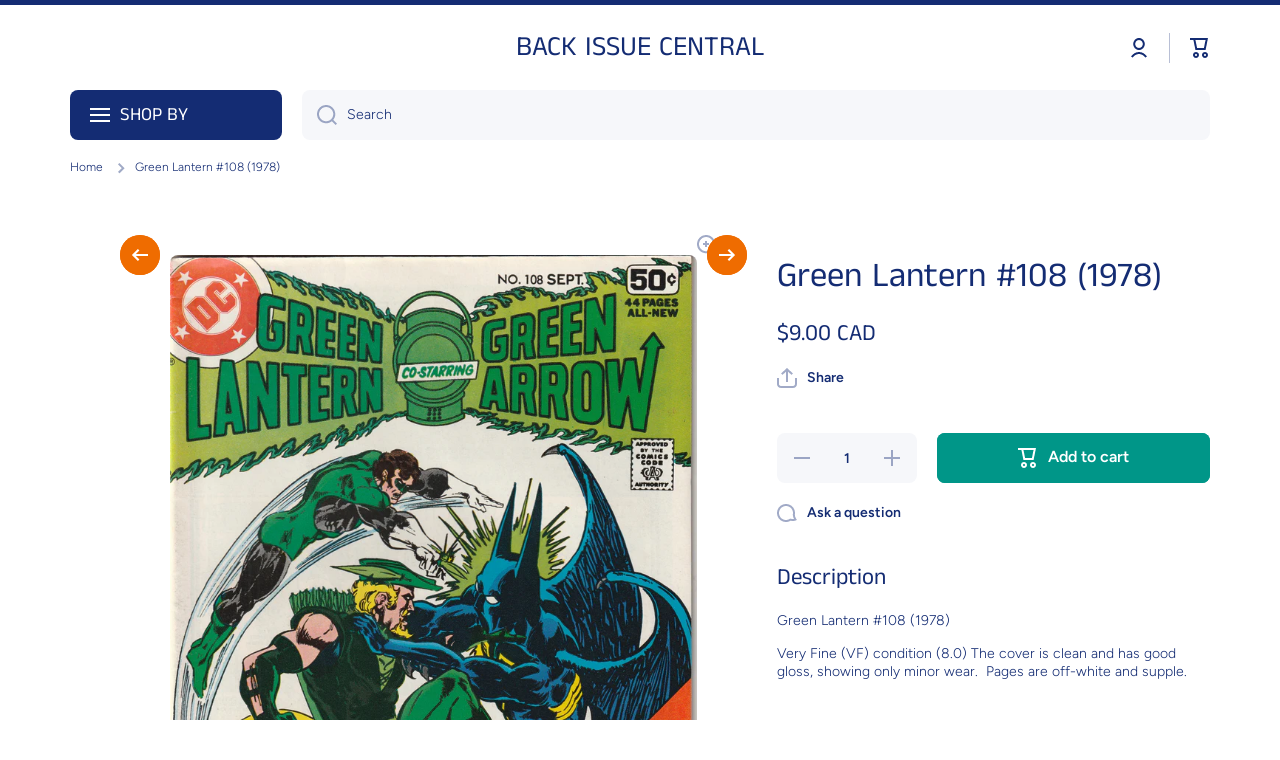

--- FILE ---
content_type: text/html; charset=utf-8
request_url: https://backissuecentral.com/products/copy-of-green-lantern-103-1979
body_size: 63714
content:
<!doctype html>
<html class="no-js" lang="en" data-role="main">
  <head>
    <meta charset="utf-8">
    <meta http-equiv="X-UA-Compatible" content="IE=edge">
    <meta name="viewport" content="width=device-width,initial-scale=1">
    <meta name="theme-color" content="">
    <link rel="canonical" href="https://backissuecentral.com/products/copy-of-green-lantern-103-1979">
    <link rel="preconnect" href="https://cdn.shopify.com" crossorigin><link rel="preconnect" href="https://fonts.shopifycdn.com" crossorigin><title>
      Green Lantern #108 (1978)
 &ndash; BACK ISSUE CENTRAL</title>

    
      <meta name="description" content="Green Lantern #108 (1978)  Very Fine (VF) condition (8.0) The cover is clean and has good gloss, showing only minor wear.  Pages are off-white and supple.  ">
    

    

<meta property="og:site_name" content="BACK ISSUE CENTRAL">
<meta property="og:url" content="https://backissuecentral.com/products/copy-of-green-lantern-103-1979">
<meta property="og:title" content="Green Lantern #108 (1978)">
<meta property="og:type" content="product">
<meta property="og:description" content="Green Lantern #108 (1978)  Very Fine (VF) condition (8.0) The cover is clean and has good gloss, showing only minor wear.  Pages are off-white and supple.  "><meta property="og:image" content="http://backissuecentral.com/cdn/shop/files/IMG_0049_82900edc-19e9-426e-b21c-dcf6d5dc6d19.jpg?v=1695101983">
  <meta property="og:image:secure_url" content="https://backissuecentral.com/cdn/shop/files/IMG_0049_82900edc-19e9-426e-b21c-dcf6d5dc6d19.jpg?v=1695101983">
  <meta property="og:image:width" content="2024">
  <meta property="og:image:height" content="3068"><meta property="og:price:amount" content="9.00">
  <meta property="og:price:currency" content="CAD"><meta name="twitter:card" content="summary_large_image">
<meta name="twitter:title" content="Green Lantern #108 (1978)">
<meta name="twitter:description" content="Green Lantern #108 (1978)  Very Fine (VF) condition (8.0) The cover is clean and has good gloss, showing only minor wear.  Pages are off-white and supple.  ">

    <script src="//backissuecentral.com/cdn/shop/t/11/assets/constants.js?v=58251544750838685771742699158" defer="defer"></script>
    <script src="//backissuecentral.com/cdn/shop/t/11/assets/pubsub.js?v=158357773527763999511742699159" defer="defer"></script>
    <script src="//backissuecentral.com/cdn/shop/t/11/assets/global.js?v=160792993882946144601742699159" defer="defer"></script>
    
    <script>window.performance && window.performance.mark && window.performance.mark('shopify.content_for_header.start');</script><meta id="shopify-digital-wallet" name="shopify-digital-wallet" content="/66559344956/digital_wallets/dialog">
<meta name="shopify-checkout-api-token" content="0e8b4c2fdcd5a869ad705a477f2927ff">
<link rel="alternate" type="application/json+oembed" href="https://backissuecentral.com/products/copy-of-green-lantern-103-1979.oembed">
<script async="async" src="/checkouts/internal/preloads.js?locale=en-CA"></script>
<link rel="preconnect" href="https://shop.app" crossorigin="anonymous">
<script async="async" src="https://shop.app/checkouts/internal/preloads.js?locale=en-CA&shop_id=66559344956" crossorigin="anonymous"></script>
<script id="apple-pay-shop-capabilities" type="application/json">{"shopId":66559344956,"countryCode":"CA","currencyCode":"CAD","merchantCapabilities":["supports3DS"],"merchantId":"gid:\/\/shopify\/Shop\/66559344956","merchantName":"BACK ISSUE CENTRAL","requiredBillingContactFields":["postalAddress","email"],"requiredShippingContactFields":["postalAddress","email"],"shippingType":"shipping","supportedNetworks":["visa","masterCard","amex","discover","interac","jcb"],"total":{"type":"pending","label":"BACK ISSUE CENTRAL","amount":"1.00"},"shopifyPaymentsEnabled":true,"supportsSubscriptions":true}</script>
<script id="shopify-features" type="application/json">{"accessToken":"0e8b4c2fdcd5a869ad705a477f2927ff","betas":["rich-media-storefront-analytics"],"domain":"backissuecentral.com","predictiveSearch":true,"shopId":66559344956,"locale":"en"}</script>
<script>var Shopify = Shopify || {};
Shopify.shop = "75e81e.myshopify.com";
Shopify.locale = "en";
Shopify.currency = {"active":"CAD","rate":"1.0"};
Shopify.country = "CA";
Shopify.theme = {"name":"Updated copy of Updated copy of Minion","id":176877404476,"schema_name":"Minion","schema_version":"3.0.1","theme_store_id":1571,"role":"main"};
Shopify.theme.handle = "null";
Shopify.theme.style = {"id":null,"handle":null};
Shopify.cdnHost = "backissuecentral.com/cdn";
Shopify.routes = Shopify.routes || {};
Shopify.routes.root = "/";</script>
<script type="module">!function(o){(o.Shopify=o.Shopify||{}).modules=!0}(window);</script>
<script>!function(o){function n(){var o=[];function n(){o.push(Array.prototype.slice.apply(arguments))}return n.q=o,n}var t=o.Shopify=o.Shopify||{};t.loadFeatures=n(),t.autoloadFeatures=n()}(window);</script>
<script>
  window.ShopifyPay = window.ShopifyPay || {};
  window.ShopifyPay.apiHost = "shop.app\/pay";
  window.ShopifyPay.redirectState = null;
</script>
<script id="shop-js-analytics" type="application/json">{"pageType":"product"}</script>
<script defer="defer" async type="module" src="//backissuecentral.com/cdn/shopifycloud/shop-js/modules/v2/client.init-shop-cart-sync_DGjqyID6.en.esm.js"></script>
<script defer="defer" async type="module" src="//backissuecentral.com/cdn/shopifycloud/shop-js/modules/v2/chunk.common_CM5e3XYf.esm.js"></script>
<script type="module">
  await import("//backissuecentral.com/cdn/shopifycloud/shop-js/modules/v2/client.init-shop-cart-sync_DGjqyID6.en.esm.js");
await import("//backissuecentral.com/cdn/shopifycloud/shop-js/modules/v2/chunk.common_CM5e3XYf.esm.js");

  window.Shopify.SignInWithShop?.initShopCartSync?.({"fedCMEnabled":true,"windoidEnabled":true});

</script>
<script defer="defer" async type="module" src="//backissuecentral.com/cdn/shopifycloud/shop-js/modules/v2/client.payment-terms_C8iL647G.en.esm.js"></script>
<script defer="defer" async type="module" src="//backissuecentral.com/cdn/shopifycloud/shop-js/modules/v2/chunk.common_CM5e3XYf.esm.js"></script>
<script defer="defer" async type="module" src="//backissuecentral.com/cdn/shopifycloud/shop-js/modules/v2/chunk.modal_Dl937Oy4.esm.js"></script>
<script type="module">
  await import("//backissuecentral.com/cdn/shopifycloud/shop-js/modules/v2/client.payment-terms_C8iL647G.en.esm.js");
await import("//backissuecentral.com/cdn/shopifycloud/shop-js/modules/v2/chunk.common_CM5e3XYf.esm.js");
await import("//backissuecentral.com/cdn/shopifycloud/shop-js/modules/v2/chunk.modal_Dl937Oy4.esm.js");

  
</script>
<script>
  window.Shopify = window.Shopify || {};
  if (!window.Shopify.featureAssets) window.Shopify.featureAssets = {};
  window.Shopify.featureAssets['shop-js'] = {"shop-cart-sync":["modules/v2/client.shop-cart-sync_DS_n0f7A.en.esm.js","modules/v2/chunk.common_CM5e3XYf.esm.js"],"shop-button":["modules/v2/client.shop-button_CNT-NO5k.en.esm.js","modules/v2/chunk.common_CM5e3XYf.esm.js"],"init-fed-cm":["modules/v2/client.init-fed-cm_iCBVkvTB.en.esm.js","modules/v2/chunk.common_CM5e3XYf.esm.js"],"shop-cash-offers":["modules/v2/client.shop-cash-offers_Bicqpat5.en.esm.js","modules/v2/chunk.common_CM5e3XYf.esm.js","modules/v2/chunk.modal_Dl937Oy4.esm.js"],"avatar":["modules/v2/client.avatar_BTnouDA3.en.esm.js"],"init-windoid":["modules/v2/client.init-windoid_BqfVjynn.en.esm.js","modules/v2/chunk.common_CM5e3XYf.esm.js"],"init-shop-email-lookup-coordinator":["modules/v2/client.init-shop-email-lookup-coordinator_CrkkCzDo.en.esm.js","modules/v2/chunk.common_CM5e3XYf.esm.js"],"shop-toast-manager":["modules/v2/client.shop-toast-manager_HMMtSVHE.en.esm.js","modules/v2/chunk.common_CM5e3XYf.esm.js"],"pay-button":["modules/v2/client.pay-button_B57g7222.en.esm.js","modules/v2/chunk.common_CM5e3XYf.esm.js"],"shop-login-button":["modules/v2/client.shop-login-button_CZKuy_To.en.esm.js","modules/v2/chunk.common_CM5e3XYf.esm.js","modules/v2/chunk.modal_Dl937Oy4.esm.js"],"init-shop-cart-sync":["modules/v2/client.init-shop-cart-sync_DGjqyID6.en.esm.js","modules/v2/chunk.common_CM5e3XYf.esm.js"],"init-customer-accounts":["modules/v2/client.init-customer-accounts_CxJ7KIEv.en.esm.js","modules/v2/client.shop-login-button_CZKuy_To.en.esm.js","modules/v2/chunk.common_CM5e3XYf.esm.js","modules/v2/chunk.modal_Dl937Oy4.esm.js"],"init-shop-for-new-customer-accounts":["modules/v2/client.init-shop-for-new-customer-accounts_BDK66bKM.en.esm.js","modules/v2/client.shop-login-button_CZKuy_To.en.esm.js","modules/v2/chunk.common_CM5e3XYf.esm.js","modules/v2/chunk.modal_Dl937Oy4.esm.js"],"lead-capture":["modules/v2/client.lead-capture_QF_QcTqn.en.esm.js","modules/v2/chunk.common_CM5e3XYf.esm.js","modules/v2/chunk.modal_Dl937Oy4.esm.js"],"shop-follow-button":["modules/v2/client.shop-follow-button_Cgw6zD7w.en.esm.js","modules/v2/chunk.common_CM5e3XYf.esm.js","modules/v2/chunk.modal_Dl937Oy4.esm.js"],"checkout-modal":["modules/v2/client.checkout-modal_r-P2WYUC.en.esm.js","modules/v2/chunk.common_CM5e3XYf.esm.js","modules/v2/chunk.modal_Dl937Oy4.esm.js"],"init-customer-accounts-sign-up":["modules/v2/client.init-customer-accounts-sign-up_fcc8iru1.en.esm.js","modules/v2/client.shop-login-button_CZKuy_To.en.esm.js","modules/v2/chunk.common_CM5e3XYf.esm.js","modules/v2/chunk.modal_Dl937Oy4.esm.js"],"shop-login":["modules/v2/client.shop-login_CJN-CB3q.en.esm.js","modules/v2/chunk.common_CM5e3XYf.esm.js","modules/v2/chunk.modal_Dl937Oy4.esm.js"],"payment-terms":["modules/v2/client.payment-terms_C8iL647G.en.esm.js","modules/v2/chunk.common_CM5e3XYf.esm.js","modules/v2/chunk.modal_Dl937Oy4.esm.js"]};
</script>
<script id="__st">var __st={"a":66559344956,"offset":-28800,"reqid":"0c6772f8-b3f1-4f6e-984b-b2bc4a8025d7-1765977547","pageurl":"backissuecentral.com\/products\/copy-of-green-lantern-103-1979","u":"c4d457bddd2e","p":"product","rtyp":"product","rid":8728321360188};</script>
<script>window.ShopifyPaypalV4VisibilityTracking = true;</script>
<script id="captcha-bootstrap">!function(){'use strict';const t='contact',e='account',n='new_comment',o=[[t,t],['blogs',n],['comments',n],[t,'customer']],c=[[e,'customer_login'],[e,'guest_login'],[e,'recover_customer_password'],[e,'create_customer']],r=t=>t.map((([t,e])=>`form[action*='/${t}']:not([data-nocaptcha='true']) input[name='form_type'][value='${e}']`)).join(','),a=t=>()=>t?[...document.querySelectorAll(t)].map((t=>t.form)):[];function s(){const t=[...o],e=r(t);return a(e)}const i='password',u='form_key',d=['recaptcha-v3-token','g-recaptcha-response','h-captcha-response',i],f=()=>{try{return window.sessionStorage}catch{return}},m='__shopify_v',_=t=>t.elements[u];function p(t,e,n=!1){try{const o=window.sessionStorage,c=JSON.parse(o.getItem(e)),{data:r}=function(t){const{data:e,action:n}=t;return t[m]||n?{data:e,action:n}:{data:t,action:n}}(c);for(const[e,n]of Object.entries(r))t.elements[e]&&(t.elements[e].value=n);n&&o.removeItem(e)}catch(o){console.error('form repopulation failed',{error:o})}}const l='form_type',E='cptcha';function T(t){t.dataset[E]=!0}const w=window,h=w.document,L='Shopify',v='ce_forms',y='captcha';let A=!1;((t,e)=>{const n=(g='f06e6c50-85a8-45c8-87d0-21a2b65856fe',I='https://cdn.shopify.com/shopifycloud/storefront-forms-hcaptcha/ce_storefront_forms_captcha_hcaptcha.v1.5.2.iife.js',D={infoText:'Protected by hCaptcha',privacyText:'Privacy',termsText:'Terms'},(t,e,n)=>{const o=w[L][v],c=o.bindForm;if(c)return c(t,g,e,D).then(n);var r;o.q.push([[t,g,e,D],n]),r=I,A||(h.body.append(Object.assign(h.createElement('script'),{id:'captcha-provider',async:!0,src:r})),A=!0)});var g,I,D;w[L]=w[L]||{},w[L][v]=w[L][v]||{},w[L][v].q=[],w[L][y]=w[L][y]||{},w[L][y].protect=function(t,e){n(t,void 0,e),T(t)},Object.freeze(w[L][y]),function(t,e,n,w,h,L){const[v,y,A,g]=function(t,e,n){const i=e?o:[],u=t?c:[],d=[...i,...u],f=r(d),m=r(i),_=r(d.filter((([t,e])=>n.includes(e))));return[a(f),a(m),a(_),s()]}(w,h,L),I=t=>{const e=t.target;return e instanceof HTMLFormElement?e:e&&e.form},D=t=>v().includes(t);t.addEventListener('submit',(t=>{const e=I(t);if(!e)return;const n=D(e)&&!e.dataset.hcaptchaBound&&!e.dataset.recaptchaBound,o=_(e),c=g().includes(e)&&(!o||!o.value);(n||c)&&t.preventDefault(),c&&!n&&(function(t){try{if(!f())return;!function(t){const e=f();if(!e)return;const n=_(t);if(!n)return;const o=n.value;o&&e.removeItem(o)}(t);const e=Array.from(Array(32),(()=>Math.random().toString(36)[2])).join('');!function(t,e){_(t)||t.append(Object.assign(document.createElement('input'),{type:'hidden',name:u})),t.elements[u].value=e}(t,e),function(t,e){const n=f();if(!n)return;const o=[...t.querySelectorAll(`input[type='${i}']`)].map((({name:t})=>t)),c=[...d,...o],r={};for(const[a,s]of new FormData(t).entries())c.includes(a)||(r[a]=s);n.setItem(e,JSON.stringify({[m]:1,action:t.action,data:r}))}(t,e)}catch(e){console.error('failed to persist form',e)}}(e),e.submit())}));const S=(t,e)=>{t&&!t.dataset[E]&&(n(t,e.some((e=>e===t))),T(t))};for(const o of['focusin','change'])t.addEventListener(o,(t=>{const e=I(t);D(e)&&S(e,y())}));const B=e.get('form_key'),M=e.get(l),P=B&&M;t.addEventListener('DOMContentLoaded',(()=>{const t=y();if(P)for(const e of t)e.elements[l].value===M&&p(e,B);[...new Set([...A(),...v().filter((t=>'true'===t.dataset.shopifyCaptcha))])].forEach((e=>S(e,t)))}))}(h,new URLSearchParams(w.location.search),n,t,e,['guest_login'])})(!0,!0)}();</script>
<script integrity="sha256-52AcMU7V7pcBOXWImdc/TAGTFKeNjmkeM1Pvks/DTgc=" data-source-attribution="shopify.loadfeatures" defer="defer" src="//backissuecentral.com/cdn/shopifycloud/storefront/assets/storefront/load_feature-81c60534.js" crossorigin="anonymous"></script>
<script crossorigin="anonymous" defer="defer" src="//backissuecentral.com/cdn/shopifycloud/storefront/assets/shopify_pay/storefront-65b4c6d7.js?v=20250812"></script>
<script data-source-attribution="shopify.dynamic_checkout.dynamic.init">var Shopify=Shopify||{};Shopify.PaymentButton=Shopify.PaymentButton||{isStorefrontPortableWallets:!0,init:function(){window.Shopify.PaymentButton.init=function(){};var t=document.createElement("script");t.src="https://backissuecentral.com/cdn/shopifycloud/portable-wallets/latest/portable-wallets.en.js",t.type="module",document.head.appendChild(t)}};
</script>
<script data-source-attribution="shopify.dynamic_checkout.buyer_consent">
  function portableWalletsHideBuyerConsent(e){var t=document.getElementById("shopify-buyer-consent"),n=document.getElementById("shopify-subscription-policy-button");t&&n&&(t.classList.add("hidden"),t.setAttribute("aria-hidden","true"),n.removeEventListener("click",e))}function portableWalletsShowBuyerConsent(e){var t=document.getElementById("shopify-buyer-consent"),n=document.getElementById("shopify-subscription-policy-button");t&&n&&(t.classList.remove("hidden"),t.removeAttribute("aria-hidden"),n.addEventListener("click",e))}window.Shopify?.PaymentButton&&(window.Shopify.PaymentButton.hideBuyerConsent=portableWalletsHideBuyerConsent,window.Shopify.PaymentButton.showBuyerConsent=portableWalletsShowBuyerConsent);
</script>
<script data-source-attribution="shopify.dynamic_checkout.cart.bootstrap">document.addEventListener("DOMContentLoaded",(function(){function t(){return document.querySelector("shopify-accelerated-checkout-cart, shopify-accelerated-checkout")}if(t())Shopify.PaymentButton.init();else{new MutationObserver((function(e,n){t()&&(Shopify.PaymentButton.init(),n.disconnect())})).observe(document.body,{childList:!0,subtree:!0})}}));
</script>
<link id="shopify-accelerated-checkout-styles" rel="stylesheet" media="screen" href="https://backissuecentral.com/cdn/shopifycloud/portable-wallets/latest/accelerated-checkout-backwards-compat.css" crossorigin="anonymous">
<style id="shopify-accelerated-checkout-cart">
        #shopify-buyer-consent {
  margin-top: 1em;
  display: inline-block;
  width: 100%;
}

#shopify-buyer-consent.hidden {
  display: none;
}

#shopify-subscription-policy-button {
  background: none;
  border: none;
  padding: 0;
  text-decoration: underline;
  font-size: inherit;
  cursor: pointer;
}

#shopify-subscription-policy-button::before {
  box-shadow: none;
}

      </style>
<script id="sections-script" data-sections="main-product,footer" defer="defer" src="//backissuecentral.com/cdn/shop/t/11/compiled_assets/scripts.js?1889"></script>
<script>window.performance && window.performance.mark && window.performance.mark('shopify.content_for_header.end');</script>

    
    <style data-shopify>    
      @font-face {
  font-family: Figtree;
  font-weight: 300;
  font-style: normal;
  font-display: swap;
  src: url("//backissuecentral.com/cdn/fonts/figtree/figtree_n3.e4cc0323f8b9feb279bf6ced9d868d88ce80289f.woff2") format("woff2"),
       url("//backissuecentral.com/cdn/fonts/figtree/figtree_n3.db79ac3fb83d054d99bd79fccf8e8782b5cf449e.woff") format("woff");
}

@font-face {
  font-family: Figtree;
  font-weight: 600;
  font-style: normal;
  font-display: swap;
  src: url("//backissuecentral.com/cdn/fonts/figtree/figtree_n6.9d1ea52bb49a0a86cfd1b0383d00f83d3fcc14de.woff2") format("woff2"),
       url("//backissuecentral.com/cdn/fonts/figtree/figtree_n6.f0fcdea525a0e47b2ae4ab645832a8e8a96d31d3.woff") format("woff");
}

@font-face {
  font-family: Figtree;
  font-weight: 300;
  font-style: italic;
  font-display: swap;
  src: url("//backissuecentral.com/cdn/fonts/figtree/figtree_i3.914abbe7a583759f0a18bf02652c9ee1f4bb1c6d.woff2") format("woff2"),
       url("//backissuecentral.com/cdn/fonts/figtree/figtree_i3.3d7354f07ddb3c61082efcb69896c65d6c00d9fa.woff") format("woff");
}

      @font-face {
  font-family: Figtree;
  font-weight: 600;
  font-style: italic;
  font-display: swap;
  src: url("//backissuecentral.com/cdn/fonts/figtree/figtree_i6.702baae75738b446cfbed6ac0d60cab7b21e61ba.woff2") format("woff2"),
       url("//backissuecentral.com/cdn/fonts/figtree/figtree_i6.6b8dc40d16c9905d29525156e284509f871ce8f9.woff") format("woff");
}

      @font-face {
  font-family: "Anek Tamil";
  font-weight: 400;
  font-style: normal;
  font-display: swap;
  src: url("//backissuecentral.com/cdn/fonts/anek_tamil/anektamil_n4.2c907daa645b7bbf6285dac0733760f08d99f2ba.woff2") format("woff2"),
       url("//backissuecentral.com/cdn/fonts/anek_tamil/anektamil_n4.58d2b7d33afb43473289c2390c1128013680474b.woff") format("woff");
}

    
      :root {
    	--duration-short: .2s;
        --duration-medium: .3s;
    	--duration-large: .5s;
    	--animation-bezier: ease;
    	--zoom-animation-bezier: cubic-bezier(.15,.75,.5,1);
    
        --animation-type: cubic-bezier(0, 0, 0.3, 1);
        --animation-time: .5s;

        --product-thumbnail_move-up: 0.35s;
        --product-thumbnail_move-up_type: linear;
        --product-thumbnail-button_opacity_hover: 0.15s;
        --product-thumbnail-button_opacity_over: 0.3s;
        --product-thumbnail-button_opacity_type: linear;
        --product-thumbnail-button_move: 0.35s;
        --product-thumbnail-button_move_type: linear;

        --font-heading-family: "Anek Tamil", sans-serif;
        --font-heading-style: normal;
        --font-heading-weight: 400;
    
        --font-body-family: Figtree, sans-serif;
        --font-body-style: normal;
        --font-body-weight: 300;
    	--font-body-bold-weight: 600;
    	--font-button-weight: 600;
    
    	--font-heading-scale: 1.15;
        --font-body-scale: 1.0;
    
        --font-body-size: calc(16px * var(--font-body-scale));
        --font-body-line-height: 130%;
        --font-body2-size: calc(14px * var(--font-body-scale));
        --font-body2-line-height: 130%;
        --font-body3-size: calc(12px * var(--font-body-scale));
        --font-body3-line-height: 130%;
        --font-body4-size: calc(10px * var(--font-body-scale));
        --font-body4-line-height: 130%;

        --color-body-background: #ffffff;
        --color-secondary-background: #f6f7fa;
      	--color-section-background: var(--color-secondary-background);--color-simple-dropdown: #ffffff;
    	--color-vertical-menu-dropdown: #ffffff;

        --color-base:#142c73;
    	--color-base-rgb: 20, 44, 115;
        --color-accent:#ef6c00;
        --color-subheading: var(--color-accent);
        --color-text-link:#0568d6;

        --color-price: #142c73;
        --color-old-price: #d20404;
        --color-lines-borders: rgba(20, 44, 115, 0.3);
        --color-input-background: #f6f7fa;
        --color-input-text: #142c73;
        --color-input-background-active: var(--color-body-background);
        --opacity-icons: 0.4;

    	--mobile-focus-color: rgba(20, 44, 115, 0.04);

    	--shadow: 0px 4px 20px rgba(22, 19, 69, 0.13);--auto-text-color-button-light:#ffffff;
    	--auto-text-color-button-dark:var(--color-base);
    	--auto-input-color-active-border-light: rgba(255,255,255,0.3);
    	--auto-input-color-active-border-dark:rgba(var(--color-base-rgb),0.3);--auto-text-color-input-light:#ffffff;
    	--auto-text-color-input-dark:var(--color-input-text);--auto-text-color-accent: #ffffff
   		
;--auto-text-color--with-base-color: #ffffff;--radius: 8px;
    	--radius-input: 8px;
    	--radius-button: 8px;
    	--radius-badge:3px;
    	--radius-checkbox:4px;
        --radius-menu: 8px;

        --color-badge-1:#d20404;--color-badge-1-text: var(--auto-text-color-button-light);--color-badge-2:#ef6c00;--color-badge-2-text: var(--auto-text-color-button-light);--color-badge-3:#142c73;--color-badge-3-text: var(--auto-text-color-button-light);--color-free-delivery-bar: #99D5CF;
      
    	--color-error: #d20404;
    
        --form_field-height: 50px;
        
        --page-width: 1300px;
        --page-padding: 20px;
        --page-padding-tablet: 20px;
        --page-padding-phone: 20px;

        --sections-top-spacing:100px;
    	--sections-top-spacing-mobile:80px;
		--sections-top-spacing--medium:80px;
    	--sections-top-spacing--medium-mobile:60px;
		--sections-top-spacing--small:40px;
    	--sections-top-spacing--small-mobile:40px;

        --padding1: 10px;
        --padding2: 20px;
        --padding3: 30px;
        --padding4: 40px;
    	--padding5: 60px;
        --padding-auto: 20px;
      }

      *,
      *::before,
      *::after {
      	box-sizing: border-box;
      }
      html {
        box-sizing: border-box;
        height: 100%;
     	-webkit-tap-highlight-color: transparent;
    	scroll-behavior: smooth;
      }
      body {
        display: grid;
        grid-template-rows: auto auto 1fr auto;
        grid-template-columns: 100%;
        min-height: 100%;
        margin: 0;
        font-size: var(--font-body-size);
        line-height: var(--font-body-line-height);
        color: var(--color-base);
    	background: var(--color-body-background);
        font-family: var(--font-body-family);
        font-style: var(--font-body-style);
        font-weight: var(--font-body-weight);
        -webkit-text-size-adjust: none;
    	text-size-adjust: none;
    	overflow-x: hidden;
      }.btn,
      .btn-color{
        --background: var(--color-accent);--color: var(--auto-text-color-button-light);
    	--fill: var(--auto-text-color-button-light);}.btn--secondary{
        --background: var(--color-base);--color: var(--auto-text-color-button-light);
    	--fill: var(--auto-text-color-button-light);}.btn.checkout-button-color,
      .btn.product-form__submit,
      .btn.btn--add-to-cart{
        --background: #009688;--color: var(--auto-text-color-button-light);
    	--fill: var(--auto-text-color-button-light);}.btn.btn-quickview-color{
        --background: #FFFFFF;--color: var(--auto-text-color-button-dark);
    	--fill: var(--auto-text-color-button-dark);}

      
    
    .visually-hidden {
      position: absolute!important;
      overflow: hidden;
      margin: -1px;
      border: 0;
      clip: rect(0 0 0 0);
      word-wrap: normal!important;
    }
    .visually-hidden:not(:focus),
    .visually-hidden:not(:focus-visible){
      width: 1px;
      height: 1px;
      padding: 0;
    }
    .announcement-bar{
      opacity:0;
    }
    .popup-modal{
      display: none;
    }.js #MainContent{
      opacity:0;
      transition: opacity 1s var(--animation-bezier);
    }
    .js.dom-loaded #MainContent{
      opacity:1;
    }</style>

    <link href="//backissuecentral.com/cdn/shop/t/11/assets/base.css?v=121300712405621292141742699159" rel="stylesheet" type="text/css" media="all" />
    
<link rel="preload" as="font" href="//backissuecentral.com/cdn/fonts/figtree/figtree_n3.e4cc0323f8b9feb279bf6ced9d868d88ce80289f.woff2" type="font/woff2" crossorigin><link rel="preload" as="font" href="//backissuecentral.com/cdn/fonts/anek_tamil/anektamil_n4.2c907daa645b7bbf6285dac0733760f08d99f2ba.woff2" type="font/woff2" crossorigin><link rel="stylesheet" href="//backissuecentral.com/cdn/shop/t/11/assets/component-predictive-search.css?v=56809426218578757611742699159" media="print" onload="this.media='all'"><script>
      document.documentElement.className = document.documentElement.className.replace('no-js', 'js');
      if (Shopify.designMode) {
        document.documentElement.classList.add('shopify-design-mode');
      }
      document.addEventListener("DOMContentLoaded", function(event) {
        document.documentElement.classList.add('dom-loaded');
        setTimeout(function(){document.querySelector('footer').classList.add('footer-loaded')}, 700);
      });
    </script>
  <link href="https://monorail-edge.shopifysvc.com" rel="dns-prefetch">
<script>(function(){if ("sendBeacon" in navigator && "performance" in window) {try {var session_token_from_headers = performance.getEntriesByType('navigation')[0].serverTiming.find(x => x.name == '_s').description;} catch {var session_token_from_headers = undefined;}var session_cookie_matches = document.cookie.match(/_shopify_s=([^;]*)/);var session_token_from_cookie = session_cookie_matches && session_cookie_matches.length === 2 ? session_cookie_matches[1] : "";var session_token = session_token_from_headers || session_token_from_cookie || "";function handle_abandonment_event(e) {var entries = performance.getEntries().filter(function(entry) {return /monorail-edge.shopifysvc.com/.test(entry.name);});if (!window.abandonment_tracked && entries.length === 0) {window.abandonment_tracked = true;var currentMs = Date.now();var navigation_start = performance.timing.navigationStart;var payload = {shop_id: 66559344956,url: window.location.href,navigation_start,duration: currentMs - navigation_start,session_token,page_type: "product"};window.navigator.sendBeacon("https://monorail-edge.shopifysvc.com/v1/produce", JSON.stringify({schema_id: "online_store_buyer_site_abandonment/1.1",payload: payload,metadata: {event_created_at_ms: currentMs,event_sent_at_ms: currentMs}}));}}window.addEventListener('pagehide', handle_abandonment_event);}}());</script>
<script id="web-pixels-manager-setup">(function e(e,d,r,n,o){if(void 0===o&&(o={}),!Boolean(null===(a=null===(i=window.Shopify)||void 0===i?void 0:i.analytics)||void 0===a?void 0:a.replayQueue)){var i,a;window.Shopify=window.Shopify||{};var t=window.Shopify;t.analytics=t.analytics||{};var s=t.analytics;s.replayQueue=[],s.publish=function(e,d,r){return s.replayQueue.push([e,d,r]),!0};try{self.performance.mark("wpm:start")}catch(e){}var l=function(){var e={modern:/Edge?\/(1{2}[4-9]|1[2-9]\d|[2-9]\d{2}|\d{4,})\.\d+(\.\d+|)|Firefox\/(1{2}[4-9]|1[2-9]\d|[2-9]\d{2}|\d{4,})\.\d+(\.\d+|)|Chrom(ium|e)\/(9{2}|\d{3,})\.\d+(\.\d+|)|(Maci|X1{2}).+ Version\/(15\.\d+|(1[6-9]|[2-9]\d|\d{3,})\.\d+)([,.]\d+|)( \(\w+\)|)( Mobile\/\w+|) Safari\/|Chrome.+OPR\/(9{2}|\d{3,})\.\d+\.\d+|(CPU[ +]OS|iPhone[ +]OS|CPU[ +]iPhone|CPU IPhone OS|CPU iPad OS)[ +]+(15[._]\d+|(1[6-9]|[2-9]\d|\d{3,})[._]\d+)([._]\d+|)|Android:?[ /-](13[3-9]|1[4-9]\d|[2-9]\d{2}|\d{4,})(\.\d+|)(\.\d+|)|Android.+Firefox\/(13[5-9]|1[4-9]\d|[2-9]\d{2}|\d{4,})\.\d+(\.\d+|)|Android.+Chrom(ium|e)\/(13[3-9]|1[4-9]\d|[2-9]\d{2}|\d{4,})\.\d+(\.\d+|)|SamsungBrowser\/([2-9]\d|\d{3,})\.\d+/,legacy:/Edge?\/(1[6-9]|[2-9]\d|\d{3,})\.\d+(\.\d+|)|Firefox\/(5[4-9]|[6-9]\d|\d{3,})\.\d+(\.\d+|)|Chrom(ium|e)\/(5[1-9]|[6-9]\d|\d{3,})\.\d+(\.\d+|)([\d.]+$|.*Safari\/(?![\d.]+ Edge\/[\d.]+$))|(Maci|X1{2}).+ Version\/(10\.\d+|(1[1-9]|[2-9]\d|\d{3,})\.\d+)([,.]\d+|)( \(\w+\)|)( Mobile\/\w+|) Safari\/|Chrome.+OPR\/(3[89]|[4-9]\d|\d{3,})\.\d+\.\d+|(CPU[ +]OS|iPhone[ +]OS|CPU[ +]iPhone|CPU IPhone OS|CPU iPad OS)[ +]+(10[._]\d+|(1[1-9]|[2-9]\d|\d{3,})[._]\d+)([._]\d+|)|Android:?[ /-](13[3-9]|1[4-9]\d|[2-9]\d{2}|\d{4,})(\.\d+|)(\.\d+|)|Mobile Safari.+OPR\/([89]\d|\d{3,})\.\d+\.\d+|Android.+Firefox\/(13[5-9]|1[4-9]\d|[2-9]\d{2}|\d{4,})\.\d+(\.\d+|)|Android.+Chrom(ium|e)\/(13[3-9]|1[4-9]\d|[2-9]\d{2}|\d{4,})\.\d+(\.\d+|)|Android.+(UC? ?Browser|UCWEB|U3)[ /]?(15\.([5-9]|\d{2,})|(1[6-9]|[2-9]\d|\d{3,})\.\d+)\.\d+|SamsungBrowser\/(5\.\d+|([6-9]|\d{2,})\.\d+)|Android.+MQ{2}Browser\/(14(\.(9|\d{2,})|)|(1[5-9]|[2-9]\d|\d{3,})(\.\d+|))(\.\d+|)|K[Aa][Ii]OS\/(3\.\d+|([4-9]|\d{2,})\.\d+)(\.\d+|)/},d=e.modern,r=e.legacy,n=navigator.userAgent;return n.match(d)?"modern":n.match(r)?"legacy":"unknown"}(),u="modern"===l?"modern":"legacy",c=(null!=n?n:{modern:"",legacy:""})[u],f=function(e){return[e.baseUrl,"/wpm","/b",e.hashVersion,"modern"===e.buildTarget?"m":"l",".js"].join("")}({baseUrl:d,hashVersion:r,buildTarget:u}),m=function(e){var d=e.version,r=e.bundleTarget,n=e.surface,o=e.pageUrl,i=e.monorailEndpoint;return{emit:function(e){var a=e.status,t=e.errorMsg,s=(new Date).getTime(),l=JSON.stringify({metadata:{event_sent_at_ms:s},events:[{schema_id:"web_pixels_manager_load/3.1",payload:{version:d,bundle_target:r,page_url:o,status:a,surface:n,error_msg:t},metadata:{event_created_at_ms:s}}]});if(!i)return console&&console.warn&&console.warn("[Web Pixels Manager] No Monorail endpoint provided, skipping logging."),!1;try{return self.navigator.sendBeacon.bind(self.navigator)(i,l)}catch(e){}var u=new XMLHttpRequest;try{return u.open("POST",i,!0),u.setRequestHeader("Content-Type","text/plain"),u.send(l),!0}catch(e){return console&&console.warn&&console.warn("[Web Pixels Manager] Got an unhandled error while logging to Monorail."),!1}}}}({version:r,bundleTarget:l,surface:e.surface,pageUrl:self.location.href,monorailEndpoint:e.monorailEndpoint});try{o.browserTarget=l,function(e){var d=e.src,r=e.async,n=void 0===r||r,o=e.onload,i=e.onerror,a=e.sri,t=e.scriptDataAttributes,s=void 0===t?{}:t,l=document.createElement("script"),u=document.querySelector("head"),c=document.querySelector("body");if(l.async=n,l.src=d,a&&(l.integrity=a,l.crossOrigin="anonymous"),s)for(var f in s)if(Object.prototype.hasOwnProperty.call(s,f))try{l.dataset[f]=s[f]}catch(e){}if(o&&l.addEventListener("load",o),i&&l.addEventListener("error",i),u)u.appendChild(l);else{if(!c)throw new Error("Did not find a head or body element to append the script");c.appendChild(l)}}({src:f,async:!0,onload:function(){if(!function(){var e,d;return Boolean(null===(d=null===(e=window.Shopify)||void 0===e?void 0:e.analytics)||void 0===d?void 0:d.initialized)}()){var d=window.webPixelsManager.init(e)||void 0;if(d){var r=window.Shopify.analytics;r.replayQueue.forEach((function(e){var r=e[0],n=e[1],o=e[2];d.publishCustomEvent(r,n,o)})),r.replayQueue=[],r.publish=d.publishCustomEvent,r.visitor=d.visitor,r.initialized=!0}}},onerror:function(){return m.emit({status:"failed",errorMsg:"".concat(f," has failed to load")})},sri:function(e){var d=/^sha384-[A-Za-z0-9+/=]+$/;return"string"==typeof e&&d.test(e)}(c)?c:"",scriptDataAttributes:o}),m.emit({status:"loading"})}catch(e){m.emit({status:"failed",errorMsg:(null==e?void 0:e.message)||"Unknown error"})}}})({shopId: 66559344956,storefrontBaseUrl: "https://backissuecentral.com",extensionsBaseUrl: "https://extensions.shopifycdn.com/cdn/shopifycloud/web-pixels-manager",monorailEndpoint: "https://monorail-edge.shopifysvc.com/unstable/produce_batch",surface: "storefront-renderer",enabledBetaFlags: ["2dca8a86"],webPixelsConfigList: [{"id":"shopify-app-pixel","configuration":"{}","eventPayloadVersion":"v1","runtimeContext":"STRICT","scriptVersion":"0450","apiClientId":"shopify-pixel","type":"APP","privacyPurposes":["ANALYTICS","MARKETING"]},{"id":"shopify-custom-pixel","eventPayloadVersion":"v1","runtimeContext":"LAX","scriptVersion":"0450","apiClientId":"shopify-pixel","type":"CUSTOM","privacyPurposes":["ANALYTICS","MARKETING"]}],isMerchantRequest: false,initData: {"shop":{"name":"BACK ISSUE CENTRAL","paymentSettings":{"currencyCode":"CAD"},"myshopifyDomain":"75e81e.myshopify.com","countryCode":"CA","storefrontUrl":"https:\/\/backissuecentral.com"},"customer":null,"cart":null,"checkout":null,"productVariants":[{"price":{"amount":9.0,"currencyCode":"CAD"},"product":{"title":"Green Lantern #108 (1978)","vendor":"BACK ISSUE CENTRAL","id":"8728321360188","untranslatedTitle":"Green Lantern #108 (1978)","url":"\/products\/copy-of-green-lantern-103-1979","type":""},"id":"46882998485308","image":{"src":"\/\/backissuecentral.com\/cdn\/shop\/files\/IMG_0049_82900edc-19e9-426e-b21c-dcf6d5dc6d19.jpg?v=1695101983"},"sku":null,"title":"Default Title","untranslatedTitle":"Default Title"}],"purchasingCompany":null},},"https://backissuecentral.com/cdn","ae1676cfwd2530674p4253c800m34e853cb",{"modern":"","legacy":""},{"shopId":"66559344956","storefrontBaseUrl":"https:\/\/backissuecentral.com","extensionBaseUrl":"https:\/\/extensions.shopifycdn.com\/cdn\/shopifycloud\/web-pixels-manager","surface":"storefront-renderer","enabledBetaFlags":"[\"2dca8a86\"]","isMerchantRequest":"false","hashVersion":"ae1676cfwd2530674p4253c800m34e853cb","publish":"custom","events":"[[\"page_viewed\",{}],[\"product_viewed\",{\"productVariant\":{\"price\":{\"amount\":9.0,\"currencyCode\":\"CAD\"},\"product\":{\"title\":\"Green Lantern #108 (1978)\",\"vendor\":\"BACK ISSUE CENTRAL\",\"id\":\"8728321360188\",\"untranslatedTitle\":\"Green Lantern #108 (1978)\",\"url\":\"\/products\/copy-of-green-lantern-103-1979\",\"type\":\"\"},\"id\":\"46882998485308\",\"image\":{\"src\":\"\/\/backissuecentral.com\/cdn\/shop\/files\/IMG_0049_82900edc-19e9-426e-b21c-dcf6d5dc6d19.jpg?v=1695101983\"},\"sku\":null,\"title\":\"Default Title\",\"untranslatedTitle\":\"Default Title\"}}]]"});</script><script>
  window.ShopifyAnalytics = window.ShopifyAnalytics || {};
  window.ShopifyAnalytics.meta = window.ShopifyAnalytics.meta || {};
  window.ShopifyAnalytics.meta.currency = 'CAD';
  var meta = {"product":{"id":8728321360188,"gid":"gid:\/\/shopify\/Product\/8728321360188","vendor":"BACK ISSUE CENTRAL","type":"","variants":[{"id":46882998485308,"price":900,"name":"Green Lantern #108 (1978)","public_title":null,"sku":null}],"remote":false},"page":{"pageType":"product","resourceType":"product","resourceId":8728321360188}};
  for (var attr in meta) {
    window.ShopifyAnalytics.meta[attr] = meta[attr];
  }
</script>
<script class="analytics">
  (function () {
    var customDocumentWrite = function(content) {
      var jquery = null;

      if (window.jQuery) {
        jquery = window.jQuery;
      } else if (window.Checkout && window.Checkout.$) {
        jquery = window.Checkout.$;
      }

      if (jquery) {
        jquery('body').append(content);
      }
    };

    var hasLoggedConversion = function(token) {
      if (token) {
        return document.cookie.indexOf('loggedConversion=' + token) !== -1;
      }
      return false;
    }

    var setCookieIfConversion = function(token) {
      if (token) {
        var twoMonthsFromNow = new Date(Date.now());
        twoMonthsFromNow.setMonth(twoMonthsFromNow.getMonth() + 2);

        document.cookie = 'loggedConversion=' + token + '; expires=' + twoMonthsFromNow;
      }
    }

    var trekkie = window.ShopifyAnalytics.lib = window.trekkie = window.trekkie || [];
    if (trekkie.integrations) {
      return;
    }
    trekkie.methods = [
      'identify',
      'page',
      'ready',
      'track',
      'trackForm',
      'trackLink'
    ];
    trekkie.factory = function(method) {
      return function() {
        var args = Array.prototype.slice.call(arguments);
        args.unshift(method);
        trekkie.push(args);
        return trekkie;
      };
    };
    for (var i = 0; i < trekkie.methods.length; i++) {
      var key = trekkie.methods[i];
      trekkie[key] = trekkie.factory(key);
    }
    trekkie.load = function(config) {
      trekkie.config = config || {};
      trekkie.config.initialDocumentCookie = document.cookie;
      var first = document.getElementsByTagName('script')[0];
      var script = document.createElement('script');
      script.type = 'text/javascript';
      script.onerror = function(e) {
        var scriptFallback = document.createElement('script');
        scriptFallback.type = 'text/javascript';
        scriptFallback.onerror = function(error) {
                var Monorail = {
      produce: function produce(monorailDomain, schemaId, payload) {
        var currentMs = new Date().getTime();
        var event = {
          schema_id: schemaId,
          payload: payload,
          metadata: {
            event_created_at_ms: currentMs,
            event_sent_at_ms: currentMs
          }
        };
        return Monorail.sendRequest("https://" + monorailDomain + "/v1/produce", JSON.stringify(event));
      },
      sendRequest: function sendRequest(endpointUrl, payload) {
        // Try the sendBeacon API
        if (window && window.navigator && typeof window.navigator.sendBeacon === 'function' && typeof window.Blob === 'function' && !Monorail.isIos12()) {
          var blobData = new window.Blob([payload], {
            type: 'text/plain'
          });

          if (window.navigator.sendBeacon(endpointUrl, blobData)) {
            return true;
          } // sendBeacon was not successful

        } // XHR beacon

        var xhr = new XMLHttpRequest();

        try {
          xhr.open('POST', endpointUrl);
          xhr.setRequestHeader('Content-Type', 'text/plain');
          xhr.send(payload);
        } catch (e) {
          console.log(e);
        }

        return false;
      },
      isIos12: function isIos12() {
        return window.navigator.userAgent.lastIndexOf('iPhone; CPU iPhone OS 12_') !== -1 || window.navigator.userAgent.lastIndexOf('iPad; CPU OS 12_') !== -1;
      }
    };
    Monorail.produce('monorail-edge.shopifysvc.com',
      'trekkie_storefront_load_errors/1.1',
      {shop_id: 66559344956,
      theme_id: 176877404476,
      app_name: "storefront",
      context_url: window.location.href,
      source_url: "//backissuecentral.com/cdn/s/trekkie.storefront.23b90327a0b2c94129db92772d2925a9b88e09c5.min.js"});

        };
        scriptFallback.async = true;
        scriptFallback.src = '//backissuecentral.com/cdn/s/trekkie.storefront.23b90327a0b2c94129db92772d2925a9b88e09c5.min.js';
        first.parentNode.insertBefore(scriptFallback, first);
      };
      script.async = true;
      script.src = '//backissuecentral.com/cdn/s/trekkie.storefront.23b90327a0b2c94129db92772d2925a9b88e09c5.min.js';
      first.parentNode.insertBefore(script, first);
    };
    trekkie.load(
      {"Trekkie":{"appName":"storefront","development":false,"defaultAttributes":{"shopId":66559344956,"isMerchantRequest":null,"themeId":176877404476,"themeCityHash":"3238988895537241590","contentLanguage":"en","currency":"CAD","eventMetadataId":"f2912693-d780-4f54-922a-2adb71d4698f"},"isServerSideCookieWritingEnabled":true,"monorailRegion":"shop_domain","enabledBetaFlags":["65f19447"]},"Session Attribution":{},"S2S":{"facebookCapiEnabled":false,"source":"trekkie-storefront-renderer","apiClientId":580111}}
    );

    var loaded = false;
    trekkie.ready(function() {
      if (loaded) return;
      loaded = true;

      window.ShopifyAnalytics.lib = window.trekkie;

      var originalDocumentWrite = document.write;
      document.write = customDocumentWrite;
      try { window.ShopifyAnalytics.merchantGoogleAnalytics.call(this); } catch(error) {};
      document.write = originalDocumentWrite;

      window.ShopifyAnalytics.lib.page(null,{"pageType":"product","resourceType":"product","resourceId":8728321360188,"shopifyEmitted":true});

      var match = window.location.pathname.match(/checkouts\/(.+)\/(thank_you|post_purchase)/)
      var token = match? match[1]: undefined;
      if (!hasLoggedConversion(token)) {
        setCookieIfConversion(token);
        window.ShopifyAnalytics.lib.track("Viewed Product",{"currency":"CAD","variantId":46882998485308,"productId":8728321360188,"productGid":"gid:\/\/shopify\/Product\/8728321360188","name":"Green Lantern #108 (1978)","price":"9.00","sku":null,"brand":"BACK ISSUE CENTRAL","variant":null,"category":"","nonInteraction":true,"remote":false},undefined,undefined,{"shopifyEmitted":true});
      window.ShopifyAnalytics.lib.track("monorail:\/\/trekkie_storefront_viewed_product\/1.1",{"currency":"CAD","variantId":46882998485308,"productId":8728321360188,"productGid":"gid:\/\/shopify\/Product\/8728321360188","name":"Green Lantern #108 (1978)","price":"9.00","sku":null,"brand":"BACK ISSUE CENTRAL","variant":null,"category":"","nonInteraction":true,"remote":false,"referer":"https:\/\/backissuecentral.com\/products\/copy-of-green-lantern-103-1979"});
      }
    });


        var eventsListenerScript = document.createElement('script');
        eventsListenerScript.async = true;
        eventsListenerScript.src = "//backissuecentral.com/cdn/shopifycloud/storefront/assets/shop_events_listener-3da45d37.js";
        document.getElementsByTagName('head')[0].appendChild(eventsListenerScript);

})();</script>
<script
  defer
  src="https://backissuecentral.com/cdn/shopifycloud/perf-kit/shopify-perf-kit-2.1.2.min.js"
  data-application="storefront-renderer"
  data-shop-id="66559344956"
  data-render-region="gcp-us-central1"
  data-page-type="product"
  data-theme-instance-id="176877404476"
  data-theme-name="Minion"
  data-theme-version="3.0.1"
  data-monorail-region="shop_domain"
  data-resource-timing-sampling-rate="10"
  data-shs="true"
  data-shs-beacon="true"
  data-shs-export-with-fetch="true"
  data-shs-logs-sample-rate="1"
  data-shs-beacon-endpoint="https://backissuecentral.com/api/collect"
></script>
</head>

  <body>
    <a class="skip-to-content-link btn visually-hidden" href="#MainContent">
      Skip to content
    </a>
<link rel="stylesheet" href="//backissuecentral.com/cdn/shop/t/11/assets/component-toggle.css?v=43721044168747831521742699159" media="print" onload="this.media='all'">
<link rel="stylesheet" href="//backissuecentral.com/cdn/shop/t/11/assets/component-cart.css?v=135267332774147045021742699159" media="print" onload="this.media='all'">
<link rel="stylesheet" href="//backissuecentral.com/cdn/shop/t/11/assets/component-cart-items.css?v=82128462277459541191742699159" media="print" onload="this.media='all'">
<link rel="stylesheet" href="//backissuecentral.com/cdn/shop/t/11/assets/component-slider.css?v=49752983035143057291742699159" media="print" onload="this.media='all'">
<link rel="stylesheet" href="//backissuecentral.com/cdn/shop/t/11/assets/component-cart-drawer.css?v=71629837912108482401742699158" media="print" onload="this.media='all'">
<noscript><link href="//backissuecentral.com/cdn/shop/t/11/assets/component-toggle.css?v=43721044168747831521742699159" rel="stylesheet" type="text/css" media="all" /></noscript>
<noscript><link href="//backissuecentral.com/cdn/shop/t/11/assets/component-cart.css?v=135267332774147045021742699159" rel="stylesheet" type="text/css" media="all" /></noscript>
<noscript><link href="//backissuecentral.com/cdn/shop/t/11/assets/component-cart-items.css?v=82128462277459541191742699159" rel="stylesheet" type="text/css" media="all" /></noscript>
<noscript><link href="//backissuecentral.com/cdn/shop/t/11/assets/component-slider.css?v=49752983035143057291742699159" rel="stylesheet" type="text/css" media="all" /></noscript>
<noscript><link href="//backissuecentral.com/cdn/shop/t/11/assets/component-cart-drawer.css?v=71629837912108482401742699158" rel="stylesheet" type="text/css" media="all" /></noscript><script src="//backissuecentral.com/cdn/shop/t/11/assets/cart.js?v=30442492134175997671742699158" defer="defer"></script>

<style>
  .cart-drawer-container {
    visibility: hidden;
  }
</style>

<cart-drawer class="cart-drawer-container is-empty">
  <div id="CartDrawer" class="cart-drawer">
    <div id="CartDrawer-Overlay"class="cart-drawer__overlay"></div>
    <drawer-inner class="drawer__inner" role="dialog" aria-modal="true" aria-label="Your cart" tabindex="-1">
      <button class="drawer__close" type="button" onclick="this.closest('cart-drawer').close()" aria-label="Close">
        <svg class="theme-icon" width="20" height="20" viewBox="0 0 20 20" fill="none" xmlns="http://www.w3.org/2000/svg">
<path d="M8.5 10.0563L2.41421 16.1421L3.82843 17.5563L9.91421 11.4706L16.1421 17.6985L17.5563 16.2843L11.3284 10.0563L17.9706 3.41421L16.5563 2L9.91421 8.64214L3.41421 2.14214L2 3.55635L8.5 10.0563Z" fill="#142C73"/>
</svg>
      </button><div class="drawer__inner-empty">
        <div class="cart-drawer__warnings center">
          <div class="cart-drawer__empty-content text-center">
            <div class="cart__warnings__icon"><svg class="theme-icon" class="theme-icon" width="20" height="20" viewBox="0 0 20 20" fill="none" xmlns="http://www.w3.org/2000/svg">
<path fill-rule="evenodd" clip-rule="evenodd" d="M0 0V2H3.40476L5.42857 12H15.5714L18 0H0ZM5.44531 2L7.06436 10H13.9356L15.5547 2H5.44531Z" fill="#142C73"/>
<path fill-rule="evenodd" clip-rule="evenodd" d="M9 17C9 18.6569 7.65685 20 6 20C4.34315 20 3 18.6569 3 17C3 15.3431 4.34315 14 6 14C7.65685 14 9 15.3431 9 17ZM7 17C7 17.5523 6.55228 18 6 18C5.44772 18 5 17.5523 5 17C5 16.4477 5.44772 16 6 16C6.55228 16 7 16.4477 7 17Z" fill="#142C73"/>
<path fill-rule="evenodd" clip-rule="evenodd" d="M18 17C18 18.6569 16.6569 20 15 20C13.3431 20 12 18.6569 12 17C12 15.3431 13.3431 14 15 14C16.6569 14 18 15.3431 18 17ZM16 17C16 17.5523 15.5523 18 15 18C14.4477 18 14 17.5523 14 17C14 16.4477 14.4477 16 15 16C15.5523 16 16 16.4477 16 17Z" fill="#142C73"/>
</svg></div>
            <h2 class="mt20 mb0">Your cart is empty</h2>
            
            <button class="btn btn_zoom mt30 btn__animation-arrow btn__animation-arrow--left" type="button" onclick="this.closest('cart-drawer').close()" aria-label="Close"><span>Continue shopping</span></button><p class="h3 mt40">Have an account?</p>
              <p class="mt20">
                <b><a href="/account/login">Log in</a></b> to check out faster.
              </p></div>
        </div></div><div class="drawer__footer">
        <div class="drawer__footer-content">
          <h2 class="drawer__heading mt0 mb0">Your cart</h2></div>

        <cart-drawer-items class="is-empty">
          <form action="/cart" id="CartDrawer-Form" class="cart__contents cart-drawer__form" method="post">
            <div id="CartDrawer-CartItems" class="drawer__contents js-contents"><p id="CartDrawer-LiveRegionText" class="visually-hidden" role="status"></p>
              <p id="CartDrawer-LineItemStatus" class="visually-hidden" aria-hidden="true" role="status">Loading...</p>
            </div>
            <div id="CartDrawer-CartErrors" role="alert"></div>
          </form>
        </cart-drawer-items>          

        <div class="drawer__footer-footer"><toggle-component class="cart-drawer__collection chm-toggle--accordion top-and-bottom-lines mt40"><details class="chm-toggle">
              <summary>
                <div class="chm-toggle__button">
                  <h5 class="mt0 mb0">ORDER SPECIAL INSTRUCTIONS</h5><svg class="theme-icon" width="12" height="12" viewBox="0 0 12 12" fill="none" xmlns="http://www.w3.org/2000/svg">
<path fill-rule="evenodd" clip-rule="evenodd" d="M6.31062 6.68938L2.51773 2.89648L1.10352 4.3107L6.31062 9.5178L11.5177 4.3107L10.1035 2.89648L6.31062 6.68938Z" fill="#142C73"/>
</svg></div>
              </summary>
              <div class="mt0 chm-toggle__content mt--first-child-0">
                <cart-note class="field field--text-area">
                  <textarea class="text-area field__input"
                            id="CartDrawer-Note"
                            name="note"
                            placeholder="Order special instructions"
                            ></textarea>         
                  <label class="field__label" for="CartDrawer-Note">Order special instructions</label>
                </cart-note>
              </div>
            </details></toggle-component><div class="cart__footer__information">
            <div class="cart__footer__content js-contents body3" >
              <div class="totals">
                <h3 class="mt0 mb0 totals__subtotal">Subtotal</h3>&nbsp;
                <p class="mt0 h3 totals__subtotal-value">$0.00 CAD</p>
              </div><div class="tax-note">Taxes and shipping calculated at checkout
</div>
            </div><terms_and_condition-checkbox>
              <label for="product-terms_and_condition_checkbox-" class="checkbox-input body2">
                <input id="product-terms_and_condition_checkbox-"
                       type="checkbox">
                <div class="checkbox-input__checkmark">
                  <div class="checkbox-input__flip btn--secondary">
                    <div class="checkbox-input__front"></div>
                    <div class="checkbox-input__back"><svg class="theme-icon" width="12" height="9" viewBox="0 0 12 9" fill="none" xmlns="http://www.w3.org/2000/svg">
<path fill-rule="evenodd" clip-rule="evenodd" d="M12 1.3954L4.55005 9L0 4.3555L1.36703 2.9601L4.55005 6.20919L10.633 0L12 1.3954Z" fill="#142C73"/>
</svg></div>
                  </div>
                </div>
                <span>I agree with the <a href="/">Terms and Conditions.</a></span>
              </label>
            </terms_and_condition-checkbox><div class="cart__footer__content" >
              <noscript>
                <button type="submit" class="btn btn_zoom btn--secondary w-full" form="CartDrawer-Form">
                  <span>Update</span>
                </button>
              </noscript>
              <button type="submit" id="CartDrawer-Checkout" class="btn btn_zoom checkout-button-color w-full btn__animation-arrow" name="checkout" form="CartDrawer-Form" disabled>
                <span>Check out</span>
              </button>
            </div>
          </div>            
          
        </div>
      </div>
    </drawer-inner>
  </div>
</cart-drawer><!-- BEGIN sections: header-group -->
<div id="shopify-section-sections--24323160080700__header" class="shopify-section shopify-section-group-header-group section-header"><style>
  header{
    opacity: 0;
    transition: opacity 1s var(--animation-bezier);
  }
  .header{
    display: grid;
    grid-template-columns: 1fr auto 1fr;
    gap: 20px;padding: 25px 0;}
  .header.logo-to-left{
    grid-template-columns: auto 1fr auto;
    row-gap: 30px;
    column-gap: 40px;
  }
  .header-layout-classic .header.logo-to-left{
    grid-template-columns: auto 1fr 1fr;
  }
  .header>*{
    display: flex;
    flex-wrap: wrap;
    align-items: center;
    align-content: center;
  }
  @media (min-width: 1025px){
    .header__mobile{
      display: none;
    }
    .header__drawer{
      display: none;
    }
  }
  @media (max-width: 1024px){
    .header__desktop{
      display: none;
    }
    .header{
      padding: 13px 0;
    }
  }
  .header__heading{
    margin-top: 0;
    margin-bottom: 0;
  }
  [class*="submenu-design__"]{
    display: none;
    opacity: 0;
    visibility: hidden;
    pointer-events: none;
  }
  .list-menu--inline{
    display: inline-flex;
    flex-wrap: wrap;
    --row-gap: 10px;
    --column-gap: 20px;
    gap: var(--row-gap) var(--column-gap);
  }
  .list-menu--classic .list-menu--inline{
    --row-gap: 16px;
    --column-gap: 24px;
  }.vertical-menu-item{
    --vertical-menu-item-padding:14px 10px 15px;
  }
  .vertical-menu__show-more{
    --vertical-menu-item-padding:14px;
  }
  .vertical-menu__items .vertical-menu-item img{
    width:20px;
    max-height:20px;
    object-fit: contain;
  }
  
</style>

<link rel="stylesheet" href="//backissuecentral.com/cdn/shop/t/11/assets/component-inputs.css?v=21287658931726656351742699158" media="print" onload="this.media='all'">
<link rel="stylesheet" href="//backissuecentral.com/cdn/shop/t/11/assets/component-menu-drawer.css?v=144226534091424632861742699158" media="print" onload="this.media='all'">
<link rel="stylesheet" href="//backissuecentral.com/cdn/shop/t/11/assets/component-menu-submenu.css?v=181426300862569548221742699159" media="print" onload="this.media='all'">
<link rel="stylesheet" href="//backissuecentral.com/cdn/shop/t/11/assets/component-list-menu.css?v=108355392142202089911742699159" media="print" onload="this.media='all'">
<link rel="stylesheet" href="//backissuecentral.com/cdn/shop/t/11/assets/section-header.css?v=177732531919597801971742699159" media="print" onload="this.media='all'">
<noscript><link href="//backissuecentral.com/cdn/shop/t/11/assets/component-inputs.css?v=21287658931726656351742699158" rel="stylesheet" type="text/css" media="all" /></noscript>
<noscript><link href="//backissuecentral.com/cdn/shop/t/11/assets/component-menu-drawer.css?v=144226534091424632861742699158" rel="stylesheet" type="text/css" media="all" /></noscript>
<noscript><link href="//backissuecentral.com/cdn/shop/t/11/assets/component-menu-submenu.css?v=181426300862569548221742699159" rel="stylesheet" type="text/css" media="all" /></noscript>
<noscript><link href="//backissuecentral.com/cdn/shop/t/11/assets/component-list-menu.css?v=108355392142202089911742699159" rel="stylesheet" type="text/css" media="all" /></noscript>
<noscript><link href="//backissuecentral.com/cdn/shop/t/11/assets/section-header.css?v=177732531919597801971742699159" rel="stylesheet" type="text/css" media="all" /></noscript><link rel="stylesheet" href="//backissuecentral.com/cdn/shop/t/11/assets/component-vertical-menu.css?v=169673997866640471471742699159" media="print" onload="this.media='all'">
<noscript><link href="//backissuecentral.com/cdn/shop/t/11/assets/component-vertical-menu.css?v=169673997866640471471742699159" rel="stylesheet" type="text/css" media="all" /></noscript><link rel="stylesheet" href="//backissuecentral.com/cdn/shop/t/11/assets/component-cart-notification.css?v=14492616327560270661742699158" media="print" onload="this.media='all'">
<link rel="stylesheet" href="//backissuecentral.com/cdn/shop/t/11/assets/component-modal.css?v=89255221683784639611742699158" media="print" onload="this.media='all'"><link href="//backissuecentral.com/cdn/shop/t/11/assets/component-cart-drawer.css?v=71629837912108482401742699158" rel="stylesheet" type="text/css" media="all" />
<script src="//backissuecentral.com/cdn/shop/t/11/assets/details-disclosure.js?v=130383321174778955031742699159" defer="defer"></script><script src="//backissuecentral.com/cdn/shop/t/11/assets/vertical-menu.js?v=51456121201830749941742699159" defer="defer"></script><div class="header__color-line"></div><header data-role="main" data-section-name="header-layout-vertical">
  <div class="header__mobile page-width">
    <div class="header">
      
      <header-drawer data-breakpoint="tablet">
        <details class="drawer">

          <summary class="main-menu-button">
            <div class="drawer__icon-menu"><svg class="theme-icon" width="20" height="20" viewBox="0 0 20 20" fill="none" xmlns="http://www.w3.org/2000/svg">
<path d="M0 2H20V4H0V2Z" fill="#142C73"/>
<path d="M0 9H20V11H0V9Z" fill="#142C73"/>
<path d="M0 16H20V18H0V16Z" fill="#142C73"/>
</svg></div>
          </summary>

          <div>
          <div class="menu-drawer">
            <div class="drawer__header">
              <button class="menu-drawer__close-button link w-full close-menu-js" aria-label="true" aria-label="Close"><svg class="theme-icon" width="20" height="20" viewBox="0 0 20 20" fill="none" xmlns="http://www.w3.org/2000/svg">
<path d="M8.5 10.0563L2.41421 16.1421L3.82843 17.5563L9.91421 11.4706L16.1421 17.6985L17.5563 16.2843L11.3284 10.0563L17.9706 3.41421L16.5563 2L9.91421 8.64214L3.41421 2.14214L2 3.55635L8.5 10.0563Z" fill="#142C73"/>
</svg></button><predictive-search class="display-block" data-loading-text="Loading..."><form action="/search" method="get" role="search" class="search header__icons__only-space w-full">
    <div class="field field-with-icon">
      <input class="field__input"
             id="Search-In-Modal-mobile"
             type="search"
             name="q"
             placeholder="Search"role="combobox"
             aria-expanded="false"
             aria-owns="predictive-search-results-list"
             aria-controls="predictive-search-results-list"
             aria-haspopup="listbox"
             aria-autocomplete="list"
             autocorrect="off"
             autocomplete="off"
             autocapitalize="off"
             spellcheck="false">
      <label class="field__label" for="Search-In-Modal-mobile">Search</label>
      <input type="hidden" name="options[prefix]" value="last"><div class="predictive-search predictive-search--search-template" tabindex="-1" data-predictive-search>
        <div class="predictive-search__loading-state">
          <svg aria-hidden="true" focusable="false" role="presentation" class="loading-overlay__spinner spinner" viewBox="0 0 66 66" xmlns="http://www.w3.org/2000/svg">
            <circle class="path" fill="none" stroke-width="6" cx="33" cy="33" r="30"></circle>
          </svg>
        </div>
      </div>

      <span class="predictive-search-status visually-hidden" role="status" aria-hidden="true"></span><button type="submit" class="search__button field__button field__button__type2" aria-label="Search">
        <svg class="theme-icon" width="20" height="20" viewBox="0 0 20 20" fill="none" xmlns="http://www.w3.org/2000/svg">
<path fill-rule="evenodd" clip-rule="evenodd" d="M14.8349 16.2701C13.2723 17.5201 11.2903 18.2675 9.13373 18.2675C4.08931 18.2675 0 14.1782 0 9.13374C0 4.08931 4.08931 0 9.13373 0C14.1781 0 18.2675 4.08931 18.2675 9.13374C18.2675 11.2903 17.52 13.2723 16.2701 14.8349L20 18.5648L18.5648 20L14.8349 16.2701ZM16.2377 9.13374C16.2377 13.0572 13.0572 16.2378 9.13373 16.2378C5.21029 16.2378 2.02972 13.0572 2.02972 9.13374C2.02972 5.2103 5.21029 2.02972 9.13373 2.02972C13.0572 2.02972 16.2377 5.2103 16.2377 9.13374Z" fill="#142C73"/>
</svg>
      </button>
    </div>
  </form></predictive-search></div>
            <div class="drawer__container">
              <div class="drawer__content">
                <div class="drawer__content-pad"><nav class="menu-drawer__navigation">
  <ul class="unstyle-ul"><li>
      <a href="/" class="menu-drawer__menu-item strong"><svg class="theme-icon" width="48" height="48" viewBox="0 0 48 48" fill="none" xmlns="http://www.w3.org/2000/svg">
<path fill-rule="evenodd" clip-rule="evenodd" d="M29.4879 14H35V6C35 2.68629 32.3137 0 29 0H13C9.68629 0 7 2.68629 7 6V14H12.5121C13.2081 15.969 14.5697 17.6235 16.3267 18.6931C16.1575 18.8227 15.9907 18.959 15.8263 19.102C15.4868 19.3974 15.1579 19.7209 14.8408 20.0707C14.0834 20.9061 13.3934 21.8912 12.7867 23C11.0533 26.1676 10 30.3443 10 34.9219C10 37.828 10.4246 40.5726 11.1781 43C11.7622 44.8814 12.544 46.5722 13.4789 48H30.8971C31.5808 47.5683 32.2358 47.0952 32.8587 46.5843C37.2184 43.0081 40 37.5789 40 31.5C40 26.7434 38.2969 22.3845 35.4672 19H31.2708C31.49 19.1891 31.7043 19.3839 31.9133 19.5841C32.4382 20.087 32.9299 20.6243 33.3849 21.1923C34.1979 22.2072 34.8935 23.3204 35.451 24.511C36.4448 26.6332 37 29.0018 37 31.5C37 37.0129 34.2964 41.8943 30.1427 44.8907C30.2893 44.5344 30.4283 44.1691 30.5593 43.7953C31.4761 41.1791 32 38.1502 32 34.9219C32 33.9269 31.9502 32.9509 31.8545 32C31.2838 26.3292 29.0794 21.5542 26.0547 19C25.9289 18.8938 25.8018 18.7915 25.6733 18.6931C27.4302 17.6235 28.7919 15.969 29.4879 14ZM14.3422 43C14.6005 43.7122 14.89 44.3808 15.2054 45H19.5V36H22.5V45H26.7946C28.1294 42.3798 29 38.8745 29 34.9219C29 34.361 28.9825 33.8091 28.9485 33.2673C28.7111 29.4748 27.6707 26.1798 26.2214 23.8185C25.9599 23.3924 25.6925 23.0067 25.4214 22.659C24.1623 21.0444 22.8225 20.2508 21.6155 20.0514C21.406 20.0167 21.2004 20 21 20C19.925 20 18.7027 20.4811 17.5054 21.6264C16.9169 22.1894 16.3345 22.9128 15.7787 23.8185C14.1223 26.5172 13 30.4353 13 34.9219C13 37.9405 13.5077 40.6982 14.3422 43ZM29 3H13C11.3431 3 10 4.34315 10 6V11H12V7H15V11C15 14.3137 17.6863 17 21 17C24.3137 17 27 14.3137 27 11V7H30V11H32V6C32 4.34315 30.6569 3 29 3Z" fill="#142C73"/>
</svg><span>Home</span>
      </a>
    </li><li>
      <a href="/collections/golden-age-collection" class="menu-drawer__menu-item strong"><svg class="theme-icon" width="20" height="20" viewBox="0 0 20 20" fill="none" xmlns="http://www.w3.org/2000/svg">
<path d="M7 9H9V11H7V9Z" fill="#142C73"/>
<path d="M11 9H13V11H11V9Z" fill="#142C73"/>
<path d="M9 13H11V15H9V13Z" fill="#142C73"/>
<path fill-rule="evenodd" clip-rule="evenodd" d="M0 0L6.09091 4H13.9091L20 0V11C20 13.3869 18.9464 15.6761 17.0711 17.364C15.1957 19.0518 12.6522 20 10 20C7.34784 20 4.8043 19.0518 2.92893 17.364C1.05357 15.6761 0 13.3869 0 11V0ZM14.5071 6L18 3.70615V11C18 12.7844 17.2142 14.5444 15.7331 15.8774C14.2451 17.2166 12.1858 18 10 18C7.81423 18 5.7549 17.2166 4.26686 15.8774C2.78577 14.5444 2 12.7844 2 11V3.70615L5.4929 6H14.5071Z" fill="#142C73"/>
</svg><span>*Golden Age Collection*</span>
      </a>
    </li><li>
      <details>
        <summary>
           
          <div class="menu-drawer__menu-item strong"><svg class="theme-icon" width="20" height="20" viewBox="0 0 20 20" fill="none" xmlns="http://www.w3.org/2000/svg">
<path d="M6 9H4V11H6V9Z" fill="#142C73"/>
<path fill-rule="evenodd" clip-rule="evenodd" d="M8.5 3C11.7007 3 14.5031 4.84639 16.0479 7.609C16.9907 6.14058 18.3747 5.01132 20 4.43164V6.60876C18.681 7.28634 17.6226 8.48781 17.0901 10C17.6226 11.5123 18.681 12.7137 20 13.3913V15.5684C18.3747 14.9887 16.9907 13.8595 16.0479 12.391C14.503 15.1536 11.7007 17 8.5 17C4.44475 17 1.02893 14.0361 0 10C1.02893 5.96394 4.44475 3 8.5 3ZM2.08063 10C3.04965 12.998 5.63205 15 8.5 15C11.3679 15 13.9504 12.998 14.9194 10C13.9503 7.00202 11.3679 5 8.5 5C5.63205 5 3.04965 7.00202 2.08063 10Z" fill="#142C73"/>
</svg><span>Marvel Comics</span><svg class="theme-icon" width="12" height="12" viewBox="0 0 12 12" fill="none" xmlns="http://www.w3.org/2000/svg">
<path fill-rule="evenodd" clip-rule="evenodd" d="M8.79289 6.20711L5 2.41421L6.41421 1L11.6213 6.20711L6.41421 11.4142L5 10L8.79289 6.20711Z" fill="#142C73"/>
</svg></div>
        </summary>
        
        <div class="menu-drawer__submenu">
          <div class="menu-drawer__inner-submenu">

            <ul class="unstyle-ul menu-drawer__submenu-content">
              <li>
                <button class="menu-drawer__back-button menu-drawer__menu-item link"><svg class="theme-icon" width="20" height="20" viewBox="0 0 20 20" fill="none" xmlns="http://www.w3.org/2000/svg">
<path fill-rule="evenodd" clip-rule="evenodd" d="M5.97392 8.94868L9.39195 5.48679L7.92399 4L2 10L7.92399 16L9.39195 14.5132L5.97392 11.0513H18V8.94868H5.97392Z" fill="#142C73"/>
</svg></button>
              </li>
              <li>
                <a href="/collections/marvel-comics" class="menu-drawer__menu-item h5">
                  Marvel Comics</a>
              </li><li>
                <a href="/collections/marvel-comics" class="menu-drawer__menu-item body2">
                  All Marvel Comics</a>
              </li><li>
                <a href="/collections/adventure-into-fear" class="menu-drawer__menu-item body2">
                  Adventure Into Fear</a>
              </li><li>
                <a href="/collections/agents-of-atlas" class="menu-drawer__menu-item body2">
                  Agents of Atlas</a>
              </li><li>
                <a href="/collections/alpha-flight" class="menu-drawer__menu-item body2">
                  Alpha Flight</a>
              </li><li>
                <a href="/collections/amazing-adventures" class="menu-drawer__menu-item body2">
                  Amazing Adventures</a>
              </li><li>
                <a href="/collections/armor-wars" class="menu-drawer__menu-item body2">
                  Armor Wars</a>
              </li><li>
                <a href="/collections/astonishing-tales" class="menu-drawer__menu-item body2">
                  Astonishing Tales</a>
              </li><li>
                <details>
                  <summary>
                    <div class="menu-drawer__menu-item body2">
                    	<span>Avengers Comics</span><svg class="theme-icon" width="12" height="12" viewBox="0 0 12 12" fill="none" xmlns="http://www.w3.org/2000/svg">
<path fill-rule="evenodd" clip-rule="evenodd" d="M8.79289 6.20711L5 2.41421L6.41421 1L11.6213 6.20711L6.41421 11.4142L5 10L8.79289 6.20711Z" fill="#142C73"/>
</svg></div>
                  </summary>

                  <div class="menu-drawer__submenu">
                    <div class="menu-drawer__inner-submenu">
                      <ul class="unstyle-ul menu-drawer__submenu-content">
                        <li>
                          <button class="menu-drawer__back-button menu-drawer__menu-item link"><svg class="theme-icon" width="20" height="20" viewBox="0 0 20 20" fill="none" xmlns="http://www.w3.org/2000/svg">
<path fill-rule="evenodd" clip-rule="evenodd" d="M5.97392 8.94868L9.39195 5.48679L7.92399 4L2 10L7.92399 16L9.39195 14.5132L5.97392 11.0513H18V8.94868H5.97392Z" fill="#142C73"/>
</svg></button>
                        </li>
                        <li>
                          <a href="/collections/avengers-comics" class="menu-drawer__menu-item h5">
                            Avengers Comics</a>
                        </li><li>
                          <a href="/collections/avengers" class="menu-drawer__menu-item body2">
                            Avengers</a>
                        </li><li>
                          <a href="/collections/dark-avengers" class="menu-drawer__menu-item body2">
                            Dark Avengers</a>
                        </li><li>
                          <a href="/collections/avengers-the-initiative" class="menu-drawer__menu-item body2">
                            Avengers: The Initiative </a>
                        </li><li>
                          <a href="/collections/avengers-spotlight" class="menu-drawer__menu-item body2">
                            Avengers Spotlight</a>
                        </li><li>
                          <a href="/collections/mighty-avengers" class="menu-drawer__menu-item body2">
                            Mighty Avengers</a>
                        </li><li>
                          <a href="/collections/new-avengers" class="menu-drawer__menu-item body2">
                            New Avengers</a>
                        </li><li>
                          <a href="/collections/occupy-avengers" class="menu-drawer__menu-item body2">
                            Occupy Avengers</a>
                        </li><li>
                          <a href="/collections/uncanny-avengers" class="menu-drawer__menu-item body2">
                            Uncanny Avengers</a>
                        </li><li>
                          <a href="/collections/u-s-avengers" class="menu-drawer__menu-item body2">
                            U.S. Avengers</a>
                        </li><li>
                          <a href="/collections/west-coast-avengers" class="menu-drawer__menu-item body2">
                            West Coast Avengers</a>
                        </li></ul>
                    </div>
                  </div>

                </details>
              </li><li>
                <a href="/collections/black-panther" class="menu-drawer__menu-item body2">
                  Black Panther</a>
              </li><li>
                <a href="/collections/black-widow" class="menu-drawer__menu-item body2">
                  Black Widow </a>
              </li><li>
                <a href="/collections/blade" class="menu-drawer__menu-item body2">
                  Blade</a>
              </li><li>
                <a href="/collections/the-brotherhood" class="menu-drawer__menu-item body2">
                  The Brotherhood</a>
              </li><li>
                <a href="/collections/cable-deadpool" class="menu-drawer__menu-item body2">
                  Cable &amp; Deadpool</a>
              </li><li>
                <a href="/collections/captain-america" class="menu-drawer__menu-item body2">
                  Captain America</a>
              </li><li>
                <a href="/collections/captain-britain-and-mi13" class="menu-drawer__menu-item body2">
                  Captain Britain and MI13</a>
              </li><li>
                <a href="/collections/captain-marvel" class="menu-drawer__menu-item body2">
                  Captain Marvel</a>
              </li><li>
                <a href="/collections/capt-savage-and-his-leatherneck-raiders" class="menu-drawer__menu-item body2">
                  Capt. Savage and His Leatherneck Raiders</a>
              </li><li>
                <a href="/collections/carnage" class="menu-drawer__menu-item body2">
                  Carnage</a>
              </li><li>
                <a href="/collections/champions" class="menu-drawer__menu-item body2">
                  The Champions</a>
              </li><li>
                <a href="/collections/cloak-and-dagger" class="menu-drawer__menu-item body2">
                  Cloak and Dagger</a>
              </li><li>
                <a href="/collections/king-conan" class="menu-drawer__menu-item body2">
                  King Conan</a>
              </li><li>
                <a href="/collections/creatures-on-the-loose" class="menu-drawer__menu-item body2">
                  Creatures on the Loose</a>
              </li><li>
                <a href="/collections/the-crew" class="menu-drawer__menu-item body2">
                  The Crew</a>
              </li><li>
                <a href="/collections/damage-control" class="menu-drawer__menu-item body2">
                  Damage Control</a>
              </li><li>
                <a href="/collections/daredevil" class="menu-drawer__menu-item body2">
                  Daredevil</a>
              </li><li>
                <a href="/collections/darkhawk" class="menu-drawer__menu-item body2">
                  Darkhawk</a>
              </li><li>
                <a href="/collections/dazzler" class="menu-drawer__menu-item body2">
                  Dazzler</a>
              </li><li>
                <a href="/collections/deadpool" class="menu-drawer__menu-item body2">
                  Deadpool</a>
              </li><li>
                <a href="/collections/deathlok" class="menu-drawer__menu-item body2">
                  Deathlok</a>
              </li><li>
                <a href="/collections/defenders" class="menu-drawer__menu-item body2">
                  Defenders</a>
              </li><li>
                <a href="/collections/doc-savage-m" class="menu-drawer__menu-item body2">
                  Doc Savage</a>
              </li><li>
                <a href="/collections/doctor-strange" class="menu-drawer__menu-item body2">
                  Doctor Strange</a>
              </li><li>
                <a href="/collections/doctor-who-m" class="menu-drawer__menu-item body2">
                  Doctor Who</a>
              </li><li>
                <a href="/collections/doom-2099" class="menu-drawer__menu-item body2">
                  Doom 2099</a>
              </li><li>
                <a href="/collections/elektra" class="menu-drawer__menu-item body2">
                  Elektra</a>
              </li><li>
                <a href="/collections/elfquest" class="menu-drawer__menu-item body2">
                  ElfQuest</a>
              </li><li>
                <a href="/collections/eternals" class="menu-drawer__menu-item body2">
                  Eternals</a>
              </li><li>
                <a href="/collections/excalibur" class="menu-drawer__menu-item body2">
                  Excalibur</a>
              </li><li>
                <a href="/collections/exiles" class="menu-drawer__menu-item body2">
                  Exiles</a>
              </li><li>
                <a href="/collections/falcon" class="menu-drawer__menu-item body2">
                  Falcon</a>
              </li><li>
                <a href="/collections/fantastic-four" class="menu-drawer__menu-item body2">
                  Fantastic Four</a>
              </li><li>
                <a href="/collections/fantastic-four-2099" class="menu-drawer__menu-item body2">
                  Fantastic Four 2099</a>
              </li><li>
                <a href="/collections/fantastic-four-unplugged" class="menu-drawer__menu-item body2">
                  Fantastic Four Unplugged</a>
              </li><li>
                <a href="/collections/ff" class="menu-drawer__menu-item body2">
                  FF</a>
              </li><li>
                <a href="/collections/fantasy-masterpieces" class="menu-drawer__menu-item body2">
                  Fantasy Masterpieces</a>
              </li><li>
                <a href="/collections/frankenstein" class="menu-drawer__menu-item body2">
                  Frankenstein</a>
              </li><li>
                <a href="/collections/galactus-the-devourer" class="menu-drawer__menu-item body2">
                  Galactus The Devourer</a>
              </li><li>
                <a href="/collections/gamora" class="menu-drawer__menu-item body2">
                  Gamora</a>
              </li><li>
                <a href="/collections/ghost-rider" class="menu-drawer__menu-item body2">
                  Ghost Rider</a>
              </li><li>
                <a href="/collections/ghost-rider-2099" class="menu-drawer__menu-item body2">
                  Ghost Rider 2099</a>
              </li><li>
                <a href="/collections/g-i-joe-a-real-american-hero-m" class="menu-drawer__menu-item body2">
                  G.I. Joe A Real American Hero</a>
              </li><li>
                <a href="/collections/giant-size" class="menu-drawer__menu-item body2">
                  Giant-Size</a>
              </li><li>
                <a href="/collections/groo-the-wanderer" class="menu-drawer__menu-item body2">
                  Groo The Wanderer</a>
              </li><li>
                <a href="/collections/guardians-of-the-galaxy" class="menu-drawer__menu-item body2">
                  Guardians of the Galaxy </a>
              </li><li>
                <a href="/collections/hawkeye" class="menu-drawer__menu-item body2">
                  Hawkeye</a>
              </li><li>
                <a href="/collections/howard-the-duck" class="menu-drawer__menu-item body2">
                  Howard the Duck</a>
              </li><li>
                <a href="/collections/the-human-torch" class="menu-drawer__menu-item body2">
                  The Human Torch</a>
              </li><li>
                <a href="/collections/iceman" class="menu-drawer__menu-item body2">
                  Iceman</a>
              </li><li>
                <a href="/collections/the-immortal-iron-fist" class="menu-drawer__menu-item body2">
                  The Immortal Iron Fist</a>
              </li><li>
                <details>
                  <summary>
                    <div class="menu-drawer__menu-item body2">
                    	<span>Hulk Comics</span><svg class="theme-icon" width="12" height="12" viewBox="0 0 12 12" fill="none" xmlns="http://www.w3.org/2000/svg">
<path fill-rule="evenodd" clip-rule="evenodd" d="M8.79289 6.20711L5 2.41421L6.41421 1L11.6213 6.20711L6.41421 11.4142L5 10L8.79289 6.20711Z" fill="#142C73"/>
</svg></div>
                  </summary>

                  <div class="menu-drawer__submenu">
                    <div class="menu-drawer__inner-submenu">
                      <ul class="unstyle-ul menu-drawer__submenu-content">
                        <li>
                          <button class="menu-drawer__back-button menu-drawer__menu-item link"><svg class="theme-icon" width="20" height="20" viewBox="0 0 20 20" fill="none" xmlns="http://www.w3.org/2000/svg">
<path fill-rule="evenodd" clip-rule="evenodd" d="M5.97392 8.94868L9.39195 5.48679L7.92399 4L2 10L7.92399 16L9.39195 14.5132L5.97392 11.0513H18V8.94868H5.97392Z" fill="#142C73"/>
</svg></button>
                        </li>
                        <li>
                          <a href="/collections/hulk-comics" class="menu-drawer__menu-item h5">
                            Hulk Comics</a>
                        </li><li>
                          <a href="/collections/incredible-hulk" class="menu-drawer__menu-item body2">
                            Incredible Hulk</a>
                        </li><li>
                          <a href="/collections/hulk" class="menu-drawer__menu-item body2">
                            Hulk</a>
                        </li><li>
                          <a href="/collections/the-immortal-hulk" class="menu-drawer__menu-item body2">
                            The Immortal Hulk</a>
                        </li><li>
                          <a href="/collections/indestructible-hulk" class="menu-drawer__menu-item body2">
                            Indestructible Hulk</a>
                        </li><li>
                          <a href="/collections/planet-hulk" class="menu-drawer__menu-item body2">
                            Planet Hulk</a>
                        </li><li>
                          <a href="/collections/rampaging-hulk" class="menu-drawer__menu-item body2">
                            Rampaging Hulk</a>
                        </li><li>
                          <a href="/collections/savage-hulk" class="menu-drawer__menu-item body2">
                            Savage Hulk</a>
                        </li><li>
                          <a href="/collections/totally-awesome-hulk" class="menu-drawer__menu-item body2">
                            Totally Awesome Hulk</a>
                        </li></ul>
                    </div>
                  </div>

                </details>
              </li><li>
                <a href="/collections/incredible-hercules" class="menu-drawer__menu-item body2">
                  Incredible Hercules</a>
              </li><li>
                <a href="/collections/infinity" class="menu-drawer__menu-item body2">
                  Infinity</a>
              </li><li>
                <a href="/collections/infinity-countdown" class="menu-drawer__menu-item body2">
                  Infinity Countdown</a>
              </li><li>
                <a href="/collections/the-inhumans" class="menu-drawer__menu-item body2">
                  The Inhumans</a>
              </li><li>
                <a href="/collections/the-invaders" class="menu-drawer__menu-item body2">
                  The Invaders</a>
              </li><li>
                <details>
                  <summary>
                    <div class="menu-drawer__menu-item body2">
                    	<span>Iron Man Comics</span><svg class="theme-icon" width="12" height="12" viewBox="0 0 12 12" fill="none" xmlns="http://www.w3.org/2000/svg">
<path fill-rule="evenodd" clip-rule="evenodd" d="M8.79289 6.20711L5 2.41421L6.41421 1L11.6213 6.20711L6.41421 11.4142L5 10L8.79289 6.20711Z" fill="#142C73"/>
</svg></div>
                  </summary>

                  <div class="menu-drawer__submenu">
                    <div class="menu-drawer__inner-submenu">
                      <ul class="unstyle-ul menu-drawer__submenu-content">
                        <li>
                          <button class="menu-drawer__back-button menu-drawer__menu-item link"><svg class="theme-icon" width="20" height="20" viewBox="0 0 20 20" fill="none" xmlns="http://www.w3.org/2000/svg">
<path fill-rule="evenodd" clip-rule="evenodd" d="M5.97392 8.94868L9.39195 5.48679L7.92399 4L2 10L7.92399 16L9.39195 14.5132L5.97392 11.0513H18V8.94868H5.97392Z" fill="#142C73"/>
</svg></button>
                        </li>
                        <li>
                          <a href="/collections/iron-man-comics" class="menu-drawer__menu-item h5">
                            Iron Man Comics</a>
                        </li><li>
                          <a href="/collections/iron-man" class="menu-drawer__menu-item body2">
                            Iron Man</a>
                        </li><li>
                          <a href="/collections/infamous-iron-man" class="menu-drawer__menu-item body2">
                            Infamous Iron Man</a>
                        </li><li>
                          <a href="/collections/international-iron-man" class="menu-drawer__menu-item body2">
                            International Iron Man</a>
                        </li><li>
                          <a href="/collections/invincible-iron-man" class="menu-drawer__menu-item body2">
                            Invincible Iron Man</a>
                        </li><li>
                          <a href="/collections/superior-iron-man" class="menu-drawer__menu-item body2">
                            Superior Iron Man</a>
                        </li></ul>
                    </div>
                  </div>

                </details>
              </li><li>
                <a href="/collections/irredeemable-ant-man" class="menu-drawer__menu-item body2">
                  Irredeemable Ant-Man</a>
              </li><li>
                <a href="/collections/jessica-jones" class="menu-drawer__menu-item body2">
                  Jessica Jones</a>
              </li><li>
                <a href="/collections/journey-into-mystery" class="menu-drawer__menu-item body2">
                  Journey Into Mystery</a>
              </li><li>
                <a href="/collections/kazar" class="menu-drawer__menu-item body2">
                  Ka-Zar</a>
              </li><li>
                <a href="/collections/legion" class="menu-drawer__menu-item body2">
                  Legion</a>
              </li><li>
                <a href="/collections/luke-cage" class="menu-drawer__menu-item body2">
                  Luke Cage</a>
              </li><li>
                <a href="/collections/machine-man" class="menu-drawer__menu-item body2">
                  Machine Man</a>
              </li><li>
                <a href="/collections/man-thing" class="menu-drawer__menu-item body2">
                  Man-Thing</a>
              </li><li>
                <a href="/collections/marvel-classics-comics" class="menu-drawer__menu-item body2">
                  Marvel Classics Comics</a>
              </li><li>
                <a href="/collections/marvel-collectors-item-classics" class="menu-drawer__menu-item body2">
                  Marvel Collectors&#39; Item Classics</a>
              </li><li>
                <a href="/collections/marvel-comics-presents" class="menu-drawer__menu-item body2">
                  Marvel Comics Presents</a>
              </li><li>
                <a href="/collections/marvel-double-feature" class="menu-drawer__menu-item body2">
                  Marvel Double Feature</a>
              </li><li>
                <a href="/collections/marvels-greatest-comics" class="menu-drawer__menu-item body2">
                  Marvel&#39;s Greatest Comics</a>
              </li><li>
                <a href="/collections/marvel-knights-4" class="menu-drawer__menu-item body2">
                  Marvel Knights 4</a>
              </li><li>
                <a href="/collections/marvel-premiere" class="menu-drawer__menu-item body2">
                  Marvel Premiere</a>
              </li><li>
                <a href="/collections/marvel-presents" class="menu-drawer__menu-item body2">
                  Marvel Presents</a>
              </li><li>
                <a href="/collections/marvel-spectacular" class="menu-drawer__menu-item body2">
                  Marvel Spectacular</a>
              </li><li>
                <a href="/collections/marvel-spotlight" class="menu-drawer__menu-item body2">
                  Marvel Spotlight</a>
              </li><li>
                <a href="/collections/marvel-super-action" class="menu-drawer__menu-item body2">
                  Marvel Super Action</a>
              </li><li>
                <a href="/collections/marvel-super-heroes" class="menu-drawer__menu-item body2">
                  Marvel Super-Heroes</a>
              </li><li>
                <a href="/collections/marvel-tales" class="menu-drawer__menu-item body2">
                  Marvel Tales</a>
              </li><li>
                <a href="/collections/marvel-team-up" class="menu-drawer__menu-item body2">
                  Marvel Team-Up</a>
              </li><li>
                <a href="/collections/marvel-triple-action" class="menu-drawer__menu-item body2">
                  Marvel Triple Action</a>
              </li><li>
                <a href="/collections/marvel-two-in-one" class="menu-drawer__menu-item body2">
                  Marvel Two-in-One</a>
              </li><li>
                <a href="/collections/micronauts" class="menu-drawer__menu-item body2">
                  Micronauts</a>
              </li><li>
                <details>
                  <summary>
                    <div class="menu-drawer__menu-item body2">
                    	<span>Millie The Model</span><svg class="theme-icon" width="12" height="12" viewBox="0 0 12 12" fill="none" xmlns="http://www.w3.org/2000/svg">
<path fill-rule="evenodd" clip-rule="evenodd" d="M8.79289 6.20711L5 2.41421L6.41421 1L11.6213 6.20711L6.41421 11.4142L5 10L8.79289 6.20711Z" fill="#142C73"/>
</svg></div>
                  </summary>

                  <div class="menu-drawer__submenu">
                    <div class="menu-drawer__inner-submenu">
                      <ul class="unstyle-ul menu-drawer__submenu-content">
                        <li>
                          <button class="menu-drawer__back-button menu-drawer__menu-item link"><svg class="theme-icon" width="20" height="20" viewBox="0 0 20 20" fill="none" xmlns="http://www.w3.org/2000/svg">
<path fill-rule="evenodd" clip-rule="evenodd" d="M5.97392 8.94868L9.39195 5.48679L7.92399 4L2 10L7.92399 16L9.39195 14.5132L5.97392 11.0513H18V8.94868H5.97392Z" fill="#142C73"/>
</svg></button>
                        </li>
                        <li>
                          <a href="/collections/millie-the-model" class="menu-drawer__menu-item h5">
                            Millie The Model</a>
                        </li><li>
                          <a href="/collections/modeling-with-millie" class="menu-drawer__menu-item body2">
                            Modeling With Millie</a>
                        </li><li>
                          <a href="/collections/mad-about-millie" class="menu-drawer__menu-item body2">
                            Mad About Millie</a>
                        </li></ul>
                    </div>
                  </div>

                </details>
              </li><li>
                <a href="/collections/moon-knight" class="menu-drawer__menu-item body2">
                  Moon Knight</a>
              </li><li>
                <a href="/collections/mosaic" class="menu-drawer__menu-item body2">
                  Mosaic</a>
              </li><li>
                <a href="/collections/ms-marvel" class="menu-drawer__menu-item body2">
                  Ms. Marvel</a>
              </li><li>
                <a href="/collections/the-nam" class="menu-drawer__menu-item body2">
                  The &#39;Nam</a>
              </li><li>
                <a href="/collections/namor-the-sub-mariner" class="menu-drawer__menu-item body2">
                  Namor, The Sub-Mariner</a>
              </li><li>
                <a href="/collections/new-mutants" class="menu-drawer__menu-item body2">
                  New Mutants</a>
              </li><li>
                <a href="/collections/the-new-warriors" class="menu-drawer__menu-item body2">
                  The New Warriors</a>
              </li><li>
                <a href="/collections/nick-fury" class="menu-drawer__menu-item body2">
                  Nick Fury</a>
              </li><li>
                <a href="/collections/nova" class="menu-drawer__menu-item body2">
                  Nova</a>
              </li><li>
                <a href="/collections/luke-cage-power-man" class="menu-drawer__menu-item body2">
                  Power Man </a>
              </li><li>
                <a href="/collections/power-pack" class="menu-drawer__menu-item body2">
                  Power Pack</a>
              </li><li>
                <details>
                  <summary>
                    <div class="menu-drawer__menu-item body2">
                    	<span>Punisher Comics</span><svg class="theme-icon" width="12" height="12" viewBox="0 0 12 12" fill="none" xmlns="http://www.w3.org/2000/svg">
<path fill-rule="evenodd" clip-rule="evenodd" d="M8.79289 6.20711L5 2.41421L6.41421 1L11.6213 6.20711L6.41421 11.4142L5 10L8.79289 6.20711Z" fill="#142C73"/>
</svg></div>
                  </summary>

                  <div class="menu-drawer__submenu">
                    <div class="menu-drawer__inner-submenu">
                      <ul class="unstyle-ul menu-drawer__submenu-content">
                        <li>
                          <button class="menu-drawer__back-button menu-drawer__menu-item link"><svg class="theme-icon" width="20" height="20" viewBox="0 0 20 20" fill="none" xmlns="http://www.w3.org/2000/svg">
<path fill-rule="evenodd" clip-rule="evenodd" d="M5.97392 8.94868L9.39195 5.48679L7.92399 4L2 10L7.92399 16L9.39195 14.5132L5.97392 11.0513H18V8.94868H5.97392Z" fill="#142C73"/>
</svg></button>
                        </li>
                        <li>
                          <a href="/collections/punisher-comics" class="menu-drawer__menu-item h5">
                            Punisher Comics</a>
                        </li><li>
                          <a href="/collections/the-punisher" class="menu-drawer__menu-item body2">
                            The Punisher (Vol 2)</a>
                        </li><li>
                          <a href="/collections/the-punisher-marvel-knights" class="menu-drawer__menu-item body2">
                            The Punisher (Marvel Knights)</a>
                        </li><li>
                          <a href="/collections/the-punisher-max" class="menu-drawer__menu-item body2">
                            The Punisher (MAX)</a>
                        </li><li>
                          <a href="/collections/the-punisher-now" class="menu-drawer__menu-item body2">
                            The Punisher (NOW)</a>
                        </li><li>
                          <a href="/collections/the-punisher-volume-8" class="menu-drawer__menu-item body2">
                            The Punisher (Vol 8)</a>
                        </li><li>
                          <a href="/collections/the-punisher-volume-9" class="menu-drawer__menu-item body2">
                            The Punisher (Vol 9)</a>
                        </li><li>
                          <a href="/collections/the-punisher-volume-11" class="menu-drawer__menu-item body2">
                            The Punisher (Vol 11)</a>
                        </li><li>
                          <a href="/collections/punisher-2099" class="menu-drawer__menu-item body2">
                            Punisher 2099</a>
                        </li><li>
                          <a href="/collections/punisher-war-journal" class="menu-drawer__menu-item body2">
                            Punisher War Journal </a>
                        </li><li>
                          <a href="/collections/punisher-war-zone" class="menu-drawer__menu-item body2">
                            Punisher War Zone</a>
                        </li></ul>
                    </div>
                  </div>

                </details>
              </li><li>
                <a href="/collections/quasar" class="menu-drawer__menu-item body2">
                  Quasar</a>
              </li><li>
                <a href="/collections/rawhide-kid" class="menu-drawer__menu-item body2">
                  Rawhide Kid</a>
              </li><li>
                <a href="/collections/red-sonja" class="menu-drawer__menu-item body2">
                  Red Sonja</a>
              </li><li>
                <a href="/collections/robocop" class="menu-drawer__menu-item body2">
                  RoboCop</a>
              </li><li>
                <a href="/collections/rocket" class="menu-drawer__menu-item body2">
                  Rocket</a>
              </li><li>
                <a href="/collections/rocket-raccoon" class="menu-drawer__menu-item body2">
                  Rocket Raccoon</a>
              </li><li>
                <a href="/collections/rom" class="menu-drawer__menu-item body2">
                  ROM</a>
              </li><li>
                <a href="/collections/runaways" class="menu-drawer__menu-item body2">
                  Runaways</a>
              </li><li>
                <a href="/collections/scarlet-witch" class="menu-drawer__menu-item body2">
                  Scarlet Witch</a>
              </li><li>
                <a href="/collections/secret-warriors" class="menu-drawer__menu-item body2">
                  Secret Warriors</a>
              </li><li>
                <a href="/collections/secret-wars" class="menu-drawer__menu-item body2">
                  Secret Wars</a>
              </li><li>
                <a href="/collections/the-sentry" class="menu-drawer__menu-item body2">
                  The Sentry</a>
              </li><li>
                <a href="/collections/she-hulk" class="menu-drawer__menu-item body2">
                  She-Hulk</a>
              </li><li>
                <a href="/collections/silk" class="menu-drawer__menu-item body2">
                  Silk</a>
              </li><li>
                <a href="/collections/silver-sable-the-wild-pack" class="menu-drawer__menu-item body2">
                  Silver Sable &amp; The Wild Pack</a>
              </li><li>
                <a href="/collections/silver-surfer" class="menu-drawer__menu-item body2">
                  Silver Surfer</a>
              </li><li>
                <a href="/collections/slingers" class="menu-drawer__menu-item body2">
                  Slingers</a>
              </li><li>
                <a href="/collections/spider-girl" class="menu-drawer__menu-item body2">
                  Spider-Girl</a>
              </li><li>
                <a href="/collections/spider-gwen" class="menu-drawer__menu-item body2">
                  Spider-Gwen</a>
              </li><li>
                <details>
                  <summary>
                    <div class="menu-drawer__menu-item body2">
                    	<span>Spider-Man Comics</span><svg class="theme-icon" width="12" height="12" viewBox="0 0 12 12" fill="none" xmlns="http://www.w3.org/2000/svg">
<path fill-rule="evenodd" clip-rule="evenodd" d="M8.79289 6.20711L5 2.41421L6.41421 1L11.6213 6.20711L6.41421 11.4142L5 10L8.79289 6.20711Z" fill="#142C73"/>
</svg></div>
                  </summary>

                  <div class="menu-drawer__submenu">
                    <div class="menu-drawer__inner-submenu">
                      <ul class="unstyle-ul menu-drawer__submenu-content">
                        <li>
                          <button class="menu-drawer__back-button menu-drawer__menu-item link"><svg class="theme-icon" width="20" height="20" viewBox="0 0 20 20" fill="none" xmlns="http://www.w3.org/2000/svg">
<path fill-rule="evenodd" clip-rule="evenodd" d="M5.97392 8.94868L9.39195 5.48679L7.92399 4L2 10L7.92399 16L9.39195 14.5132L5.97392 11.0513H18V8.94868H5.97392Z" fill="#142C73"/>
</svg></button>
                        </li>
                        <li>
                          <a href="/collections/spider-man" class="menu-drawer__menu-item h5">
                            Spider-Man Comics</a>
                        </li><li>
                          <a href="/collections/amazing-spider-man" class="menu-drawer__menu-item body2">
                            Amazing Spider-Man</a>
                        </li><li>
                          <a href="/collections/spider-man-1" class="menu-drawer__menu-item body2">
                            Spider-Man</a>
                        </li><li>
                          <a href="/collections/amazing-spider-man-renew-your-vows" class="menu-drawer__menu-item body2">
                            Amazing Spider-Man: Renew Your Vows</a>
                        </li><li>
                          <a href="/collections/avenging-spider-man" class="menu-drawer__menu-item body2">
                            Avenging Spider-Man</a>
                        </li><li>
                          <a href="/collections/ben-reilly-the-scarlet-spider" class="menu-drawer__menu-item body2">
                            Ben Reilly: The Scarlet Spider</a>
                        </li><li>
                          <a href="/collections/friendly-neighborhood-spider-man" class="menu-drawer__menu-item body2">
                            Friendly Neighborhood Spider-Man</a>
                        </li><li>
                          <a href="/collections/mile-morales-spider-man" class="menu-drawer__menu-item body2">
                            Miles Morales: Spider-Man</a>
                        </li><li>
                          <a href="/collections/miles-morales-the-ultimate-spider-man" class="menu-drawer__menu-item body2">
                            Miles Morales: The Ultimate Spider-Man</a>
                        </li><li>
                          <a href="/collections/peter-parker-spider-man" class="menu-drawer__menu-item body2">
                            Peter Parker: Spider-Man</a>
                        </li><li>
                          <a href="/collections/the-pulse" class="menu-drawer__menu-item body2">
                            The Pulse</a>
                        </li><li>
                          <a href="/collections/spectacular-spider-man" class="menu-drawer__menu-item body2">
                            Spectacular Spider-Man</a>
                        </li><li>
                          <a href="/collections/spider-man-deadpool" class="menu-drawer__menu-item body2">
                            Spider-Man/Deadpool</a>
                        </li><li>
                          <a href="/collections/spider-man-team-up" class="menu-drawer__menu-item body2">
                            Spider-Man Team-Up</a>
                        </li><li>
                          <a href="/collections/spider-man-2099" class="menu-drawer__menu-item body2">
                            Spider-Man 2099</a>
                        </li><li>
                          <a href="/collections/spider-man-unlimited" class="menu-drawer__menu-item body2">
                            Spider-Man Unlimited</a>
                        </li><li>
                          <a href="/collections/spidey" class="menu-drawer__menu-item body2">
                            Spidey</a>
                        </li><li>
                          <a href="/collections/scarlet-spiders" class="menu-drawer__menu-item body2">
                            Scarlet Spiders</a>
                        </li><li>
                          <a href="/collections/spider-mans-tangled-web" class="menu-drawer__menu-item body2">
                            Spider-Man&#39;s Tangled Web</a>
                        </li><li>
                          <a href="/collections/superior-spider-man" class="menu-drawer__menu-item body2">
                            Superior Spider-Man</a>
                        </li><li>
                          <a href="/collections/superior-spider-man-team-up" class="menu-drawer__menu-item body2">
                            Superior Spider-Man Team-Up</a>
                        </li><li>
                          <a href="/collections/the-superior-foes-of-spider-man" class="menu-drawer__menu-item body2">
                            The Superior Foes of Spider-Man</a>
                        </li><li>
                          <a href="/collections/web-of-spider-man" class="menu-drawer__menu-item body2">
                            Web of Spider-Man</a>
                        </li><li>
                          <a href="/collections/web-warriors" class="menu-drawer__menu-item body2">
                            Web Warriors</a>
                        </li></ul>
                    </div>
                  </div>

                </details>
              </li><li>
                <a href="/collections/spider-woman" class="menu-drawer__menu-item body2">
                  Spider-Woman</a>
              </li><li>
                <a href="/collections/spoof" class="menu-drawer__menu-item body2">
                  Spoof</a>
              </li><li>
                <a href="/collections/squadron-supreme" class="menu-drawer__menu-item body2">
                  Squadron Supreme</a>
              </li><li>
                <a href="/collections/star-lord" class="menu-drawer__menu-item body2">
                  Star Lord</a>
              </li><li>
                <details>
                  <summary>
                    <div class="menu-drawer__menu-item body2">
                    	<span>Star Wars Comics</span><svg class="theme-icon" width="12" height="12" viewBox="0 0 12 12" fill="none" xmlns="http://www.w3.org/2000/svg">
<path fill-rule="evenodd" clip-rule="evenodd" d="M8.79289 6.20711L5 2.41421L6.41421 1L11.6213 6.20711L6.41421 11.4142L5 10L8.79289 6.20711Z" fill="#142C73"/>
</svg></div>
                  </summary>

                  <div class="menu-drawer__submenu">
                    <div class="menu-drawer__inner-submenu">
                      <ul class="unstyle-ul menu-drawer__submenu-content">
                        <li>
                          <button class="menu-drawer__back-button menu-drawer__menu-item link"><svg class="theme-icon" width="20" height="20" viewBox="0 0 20 20" fill="none" xmlns="http://www.w3.org/2000/svg">
<path fill-rule="evenodd" clip-rule="evenodd" d="M5.97392 8.94868L9.39195 5.48679L7.92399 4L2 10L7.92399 16L9.39195 14.5132L5.97392 11.0513H18V8.94868H5.97392Z" fill="#142C73"/>
</svg></button>
                        </li>
                        <li>
                          <a href="/collections/star-wars-comics" class="menu-drawer__menu-item h5">
                            Star Wars Comics</a>
                        </li><li>
                          <a href="/collections/star-wars-1977" class="menu-drawer__menu-item body2">
                            Star Wars</a>
                        </li><li>
                          <a href="/collections/star-wars-volume-2" class="menu-drawer__menu-item body2">
                            Star Wars (Volume 2)</a>
                        </li><li>
                          <a href="/collections/star-wars-crimson-reign" class="menu-drawer__menu-item body2">
                            Star Wars: Crimson Reign</a>
                        </li><li>
                          <a href="/collections/star-wars-bounty-hunters" class="menu-drawer__menu-item body2">
                            Star Wars: Bounty Hunters</a>
                        </li><li>
                          <a href="/collections/star-wars-darth-maul" class="menu-drawer__menu-item body2">
                            Star Wars: Darth Maul</a>
                        </li><li>
                          <a href="/collections/darth-vader" class="menu-drawer__menu-item body2">
                            Star Wars: Darth Vader</a>
                        </li><li>
                          <a href="/collections/star-wars-doctor-aphra" class="menu-drawer__menu-item body2">
                            Star Wars: Doctor Aphra </a>
                        </li><li>
                          <a href="/collections/star-wars-the-high-republic" class="menu-drawer__menu-item body2">
                            Star Wars: The High Republic</a>
                        </li><li>
                          <a href="/collections/star-wars-kanan-the-last-padawan" class="menu-drawer__menu-item body2">
                            Star Wars: Kanan The Last Padawan</a>
                        </li><li>
                          <a href="/collections/star-wars-lando" class="menu-drawer__menu-item body2">
                            Star Wars: Lando</a>
                        </li><li>
                          <a href="/collections/star-wars-the-last-jedi-adaptation" class="menu-drawer__menu-item body2">
                            Star Wars: The Last Jedi Adaptation</a>
                        </li><li>
                          <a href="/collections/star-wars-mace-windu" class="menu-drawer__menu-item body2">
                            Star Wars: Mace Windu </a>
                        </li><li>
                          <a href="/collections/star-wars-the-mandalorian" class="menu-drawer__menu-item body2">
                            Star Wars: The Mandalorian</a>
                        </li><li>
                          <a href="/collections/star-wars-poe-dameron" class="menu-drawer__menu-item body2">
                            Star Wars: Poe Dameron</a>
                        </li><li>
                          <a href="/collections/star-wars-princess-leia" class="menu-drawer__menu-item body2">
                            Star Wars: Princess Leia</a>
                        </li><li>
                          <a href="/collections/star-wars-the-screaming-citadel" class="menu-drawer__menu-item body2">
                            Star Wars: The Screaming Citadel</a>
                        </li><li>
                          <a href="/collections/star-wars-thrawn" class="menu-drawer__menu-item body2">
                            Star Wars: Thrawn</a>
                        </li><li>
                          <a href="/collections/journey-to-star-wars-the-last-jedi-captain-phasma" class="menu-drawer__menu-item body2">
                            Journey to Star Wars: The Last Jedi - Captain Phasma</a>
                        </li></ul>
                    </div>
                  </div>

                </details>
              </li><li>
                <a href="/collections/strange-tales" class="menu-drawer__menu-item body2">
                  Strange Tales</a>
              </li><li>
                <a href="/collections/super-villain-team-up" class="menu-drawer__menu-item body2">
                  Super Villain Team-Up</a>
              </li><li>
                <a href="/collections/tales-of-suspense" class="menu-drawer__menu-item body2">
                  Tales of Suspense</a>
              </li><li>
                <a href="/collections/tales-to-astonish" class="menu-drawer__menu-item body2">
                  Tales To Astonish</a>
              </li><li>
                <a href="/collections/tarzan" class="menu-drawer__menu-item body2">
                  Tarzan</a>
              </li><li>
                <a href="/collections/thanos" class="menu-drawer__menu-item body2">
                  Thanos</a>
              </li><li>
                <a href="/collections/the-thing" class="menu-drawer__menu-item body2">
                  The Thing</a>
              </li><li>
                <a href="/collections/thor" class="menu-drawer__menu-item body2">
                  Thor</a>
              </li><li>
                <a href="/collections/thunderbolts" class="menu-drawer__menu-item body2">
                  Thunderbolts</a>
              </li><li>
                <a href="/collections/tomb-of-darkness" class="menu-drawer__menu-item body2">
                  Tomb of Darkness</a>
              </li><li>
                <a href="/collections/tomb-of-dracula" class="menu-drawer__menu-item body2">
                  Tomb of Dracula</a>
              </li><li>
                <a href="/collections/transformers" class="menu-drawer__menu-item body2">
                  Transformers</a>
              </li><li>
                <a href="/collections/2099-world-of-tomorrow" class="menu-drawer__menu-item body2">
                  2099: World of Tomorrow</a>
              </li><li>
                <a href="/collections/two-gun-kid" class="menu-drawer__menu-item body2">
                  Two-Gun Kid</a>
              </li><li>
                <a href="/collections/2001-a-space-odyssey" class="menu-drawer__menu-item body2">
                  2001: A Space Odyssey </a>
              </li><li>
                <a href="/collections/2099-unlimited" class="menu-drawer__menu-item body2">
                  2099 Unlimited</a>
              </li><li>
                <details>
                  <summary>
                    <div class="menu-drawer__menu-item body2">
                    	<span>Ultimate Marvel Comics</span><svg class="theme-icon" width="12" height="12" viewBox="0 0 12 12" fill="none" xmlns="http://www.w3.org/2000/svg">
<path fill-rule="evenodd" clip-rule="evenodd" d="M8.79289 6.20711L5 2.41421L6.41421 1L11.6213 6.20711L6.41421 11.4142L5 10L8.79289 6.20711Z" fill="#142C73"/>
</svg></div>
                  </summary>

                  <div class="menu-drawer__submenu">
                    <div class="menu-drawer__inner-submenu">
                      <ul class="unstyle-ul menu-drawer__submenu-content">
                        <li>
                          <button class="menu-drawer__back-button menu-drawer__menu-item link"><svg class="theme-icon" width="20" height="20" viewBox="0 0 20 20" fill="none" xmlns="http://www.w3.org/2000/svg">
<path fill-rule="evenodd" clip-rule="evenodd" d="M5.97392 8.94868L9.39195 5.48679L7.92399 4L2 10L7.92399 16L9.39195 14.5132L5.97392 11.0513H18V8.94868H5.97392Z" fill="#142C73"/>
</svg></button>
                        </li>
                        <li>
                          <a href="/collections/ultimate-marvel-comics" class="menu-drawer__menu-item h5">
                            Ultimate Marvel Comics</a>
                        </li><li>
                          <a href="/collections/ultimate-fallout" class="menu-drawer__menu-item body2">
                            Ultimate Fallout</a>
                        </li><li>
                          <a href="/collections/ultimate-fantastic-four" class="menu-drawer__menu-item body2">
                            Ultimate Fantastic Four</a>
                        </li><li>
                          <a href="/collections/ultimate-marvel-team-up" class="menu-drawer__menu-item body2">
                            Ultimate Marvel Team-Up</a>
                        </li><li>
                          <a href="/collections/ultimate-spider-man" class="menu-drawer__menu-item body2">
                            Ultimate Spider-Man</a>
                        </li><li>
                          <a href="/collections/ultimate-x-men" class="menu-drawer__menu-item body2">
                            Ultimate X-Men</a>
                        </li></ul>
                    </div>
                  </div>

                </details>
              </li><li>
                <a href="/collections/venom" class="menu-drawer__menu-item body2">
                  Venom</a>
              </li><li>
                <a href="/collections/war-is-hell" class="menu-drawer__menu-item body2">
                  War Is Hell</a>
              </li><li>
                <a href="/collections/war-machine" class="menu-drawer__menu-item body2">
                  War Machine</a>
              </li><li>
                <a href="/collections/warlock" class="menu-drawer__menu-item body2">
                  Warlock</a>
              </li><li>
                <a href="/collections/weapon-h" class="menu-drawer__menu-item body2">
                  Weapon H</a>
              </li><li>
                <a href="/collections/weapon-x" class="menu-drawer__menu-item body2">
                  Weapon X</a>
              </li><li>
                <a href="/collections/werewolf-by-night" class="menu-drawer__menu-item body2">
                  Werewolf by Night</a>
              </li><li>
                <a href="/collections/what-if" class="menu-drawer__menu-item body2">
                  What If?</a>
              </li><li>
                <a href="/collections/where-monsters-dwell" class="menu-drawer__menu-item body2">
                  Where Monsters Dwell</a>
              </li><li>
                <a href="/collections/winter-soldier" class="menu-drawer__menu-item body2">
                  Winter Soldier</a>
              </li><li>
                <details>
                  <summary>
                    <div class="menu-drawer__menu-item body2">
                    	<span>Wolverine Comics</span><svg class="theme-icon" width="12" height="12" viewBox="0 0 12 12" fill="none" xmlns="http://www.w3.org/2000/svg">
<path fill-rule="evenodd" clip-rule="evenodd" d="M8.79289 6.20711L5 2.41421L6.41421 1L11.6213 6.20711L6.41421 11.4142L5 10L8.79289 6.20711Z" fill="#142C73"/>
</svg></div>
                  </summary>

                  <div class="menu-drawer__submenu">
                    <div class="menu-drawer__inner-submenu">
                      <ul class="unstyle-ul menu-drawer__submenu-content">
                        <li>
                          <button class="menu-drawer__back-button menu-drawer__menu-item link"><svg class="theme-icon" width="20" height="20" viewBox="0 0 20 20" fill="none" xmlns="http://www.w3.org/2000/svg">
<path fill-rule="evenodd" clip-rule="evenodd" d="M5.97392 8.94868L9.39195 5.48679L7.92399 4L2 10L7.92399 16L9.39195 14.5132L5.97392 11.0513H18V8.94868H5.97392Z" fill="#142C73"/>
</svg></button>
                        </li>
                        <li>
                          <a href="/collections/wolverine-comics" class="menu-drawer__menu-item h5">
                            Wolverine Comics</a>
                        </li><li>
                          <a href="/collections/wolverine" class="menu-drawer__menu-item body2">
                            Wolverine</a>
                        </li><li>
                          <a href="/collections/all-new-wolverine" class="menu-drawer__menu-item body2">
                            All-New Wolverine</a>
                        </li><li>
                          <a href="/collections/wolverine-first-class" class="menu-drawer__menu-item body2">
                            Wolverine First Class</a>
                        </li><li>
                          <a href="/collections/wolverine-max" class="menu-drawer__menu-item body2">
                            Wolverine Max</a>
                        </li><li>
                          <a href="/collections/wolverine-origins" class="menu-drawer__menu-item body2">
                            Wolverine Origins</a>
                        </li><li>
                          <a href="/collections/old-man-logan" class="menu-drawer__menu-item body2">
                            Old Man Logan</a>
                        </li><li>
                          <a href="/collections/hunt-for-wolverine-comics" class="menu-drawer__menu-item body2">
                            Hunt For Wolverine</a>
                        </li><li>
                          <a href="/collections/savage-wolverine" class="menu-drawer__menu-item body2">
                            Savage Wolverine</a>
                        </li><li>
                          <a href="/collections/wolverine-the-best-there-is" class="menu-drawer__menu-item body2">
                            Wolverine: The Best There Is</a>
                        </li><li>
                          <a href="/collections/wolverine-weapon-x" class="menu-drawer__menu-item body2">
                            Wolverine Weapon X</a>
                        </li><li>
                          <a href="/collections/wolverine-and-the-x-men" class="menu-drawer__menu-item body2">
                            Wolverine and the X-Men</a>
                        </li><li>
                          <a href="/collections/wolverine-misc-comics" class="menu-drawer__menu-item body2">
                            Wolverine - Misc. Comics</a>
                        </li></ul>
                    </div>
                  </div>

                </details>
              </li><li>
                <a href="/collections/worlds-unknown" class="menu-drawer__menu-item body2">
                  Worlds Unknown</a>
              </li><li>
                <a href="/collections/x-factor" class="menu-drawer__menu-item body2">
                  X-Factor</a>
              </li><li>
                <details>
                  <summary>
                    <div class="menu-drawer__menu-item body2">
                    	<span>X-Force</span><svg class="theme-icon" width="12" height="12" viewBox="0 0 12 12" fill="none" xmlns="http://www.w3.org/2000/svg">
<path fill-rule="evenodd" clip-rule="evenodd" d="M8.79289 6.20711L5 2.41421L6.41421 1L11.6213 6.20711L6.41421 11.4142L5 10L8.79289 6.20711Z" fill="#142C73"/>
</svg></div>
                  </summary>

                  <div class="menu-drawer__submenu">
                    <div class="menu-drawer__inner-submenu">
                      <ul class="unstyle-ul menu-drawer__submenu-content">
                        <li>
                          <button class="menu-drawer__back-button menu-drawer__menu-item link"><svg class="theme-icon" width="20" height="20" viewBox="0 0 20 20" fill="none" xmlns="http://www.w3.org/2000/svg">
<path fill-rule="evenodd" clip-rule="evenodd" d="M5.97392 8.94868L9.39195 5.48679L7.92399 4L2 10L7.92399 16L9.39195 14.5132L5.97392 11.0513H18V8.94868H5.97392Z" fill="#142C73"/>
</svg></button>
                        </li>
                        <li>
                          <a href="/collections/x-force" class="menu-drawer__menu-item h5">
                            X-Force</a>
                        </li><li>
                          <a href="/collections/uncanny-x-force" class="menu-drawer__menu-item body2">
                            Uncanny X-Force</a>
                        </li></ul>
                    </div>
                  </div>

                </details>
              </li><li>
                <details>
                  <summary>
                    <div class="menu-drawer__menu-item body2">
                    	<span>X-Men Comics</span><svg class="theme-icon" width="12" height="12" viewBox="0 0 12 12" fill="none" xmlns="http://www.w3.org/2000/svg">
<path fill-rule="evenodd" clip-rule="evenodd" d="M8.79289 6.20711L5 2.41421L6.41421 1L11.6213 6.20711L6.41421 11.4142L5 10L8.79289 6.20711Z" fill="#142C73"/>
</svg></div>
                  </summary>

                  <div class="menu-drawer__submenu">
                    <div class="menu-drawer__inner-submenu">
                      <ul class="unstyle-ul menu-drawer__submenu-content">
                        <li>
                          <button class="menu-drawer__back-button menu-drawer__menu-item link"><svg class="theme-icon" width="20" height="20" viewBox="0 0 20 20" fill="none" xmlns="http://www.w3.org/2000/svg">
<path fill-rule="evenodd" clip-rule="evenodd" d="M5.97392 8.94868L9.39195 5.48679L7.92399 4L2 10L7.92399 16L9.39195 14.5132L5.97392 11.0513H18V8.94868H5.97392Z" fill="#142C73"/>
</svg></button>
                        </li>
                        <li>
                          <a href="/collections/x-men-comics" class="menu-drawer__menu-item h5">
                            X-Men Comics</a>
                        </li><li>
                          <a href="/collections/uncanny-x-men" class="menu-drawer__menu-item body2">
                            Uncanny X-Men</a>
                        </li><li>
                          <a href="/collections/x-men" class="menu-drawer__menu-item body2">
                            X-Men</a>
                        </li><li>
                          <a href="/collections/x-men-legacy" class="menu-drawer__menu-item body2">
                            X-Men: Legacy</a>
                        </li><li>
                          <a href="/collections/all-new-x-men" class="menu-drawer__menu-item body2">
                            All-New X-Men</a>
                        </li><li>
                          <a href="/collections/astonishing-x-men" class="menu-drawer__menu-item body2">
                            Astonishing X-Men</a>
                        </li><li>
                          <a href="/collections/extraordinary-x-men" class="menu-drawer__menu-item body2">
                            Extraordinary X-Men</a>
                        </li><li>
                          <a href="/collections/new-x-men" class="menu-drawer__menu-item body2">
                            New X-Men</a>
                        </li><li>
                          <a href="/collections/x-men-blue" class="menu-drawer__menu-item body2">
                            X-Men Blue</a>
                        </li><li>
                          <a href="/collections/x-men-first-class" class="menu-drawer__menu-item body2">
                            X-Men First Class</a>
                        </li><li>
                          <a href="/collections/x-men-gold" class="menu-drawer__menu-item body2">
                            X-Men Gold</a>
                        </li><li>
                          <a href="/collections/x-men-red" class="menu-drawer__menu-item body2">
                            X-Men Red</a>
                        </li><li>
                          <a href="/collections/x-men-2099" class="menu-drawer__menu-item body2">
                            X-Men 2099</a>
                        </li><li>
                          <a href="/collections/x-men-unlimited" class="menu-drawer__menu-item body2">
                            X-Men Unlimited</a>
                        </li><li>
                          <a href="/collections/x-treme-x-men" class="menu-drawer__menu-item body2">
                            X-Treme X-Men</a>
                        </li><li>
                          <a href="/collections/young-x-men" class="menu-drawer__menu-item body2">
                            Young X-Men</a>
                        </li><li>
                          <a href="/collections/cable" class="menu-drawer__menu-item body2">
                            Cable</a>
                        </li><li>
                          <a href="/collections/generation-x" class="menu-drawer__menu-item body2">
                            Generation X</a>
                        </li><li>
                          <a href="/collections/jean-grey" class="menu-drawer__menu-item body2">
                            Jean Grey</a>
                        </li><li>
                          <a href="/collections/mutant-x" class="menu-drawer__menu-item body2">
                            Mutant X</a>
                        </li><li>
                          <a href="/collections/rogue-gambit" class="menu-drawer__menu-item body2">
                            Rogue &amp; Gambit</a>
                        </li><li>
                          <a href="/collections/x-man" class="menu-drawer__menu-item body2">
                            X-Man</a>
                        </li><li>
                          <a href="/collections/x-men-92" class="menu-drawer__menu-item body2">
                            X-Men &#39;92</a>
                        </li><li>
                          <a href="/collections/x-men-miscellaneous-comics" class="menu-drawer__menu-item body2">
                            X-Men - Miscellaneous Comics</a>
                        </li></ul>
                    </div>
                  </div>

                </details>
              </li><li>
                <a href="/collections/yogi-bear" class="menu-drawer__menu-item body2">
                  Yogi Bear</a>
              </li><li>
                <a href="/collections/young-allies" class="menu-drawer__menu-item body2">
                  Young Allies</a>
              </li></ul>
          </div>
        </div>

      </details>
    </li><li>
      <details>
        <summary>
           
          <div class="menu-drawer__menu-item strong"><svg class="theme-icon" width="20" height="20" viewBox="0 0 20 20" fill="none" xmlns="http://www.w3.org/2000/svg">
<path d="M9 11V9H7V11H9Z" fill="#142C73"/>
<path d="M13 9H11V11H13V9Z" fill="#142C73"/>
<path d="M11 15V13H9V15H11Z" fill="#142C73"/>
<path fill-rule="evenodd" clip-rule="evenodd" d="M10.0111 4.11112C10.8102 2.26286 12.6817 1 14.8 1C17.6184 1 20 3.23559 20 6.11111C20 7.97785 18.9949 9.57604 17.5191 10.4669C17.5724 10.8225 17.6 11.1861 17.6 11.5556C17.6 15.7197 14.1439 19 10 19C5.85612 19 2.4 15.7197 2.4 11.5556C2.4 11.1861 2.42762 10.8225 2.48095 10.4669C1.0051 9.57604 0 7.97785 0 6.11111C0 3.23559 2.3816 1 5.2 1C7.31828 1 9.18982 2.26286 9.98892 4.11112L10 4.11111L10.0111 4.11112ZM11.602 6C11.6232 5.41265 11.8119 4.86672 12.123 4.40595C12.6948 3.55916 13.6802 3 14.8 3C16.5673 3 18 4.39289 18 6.11111C18 7.04382 17.5778 7.88067 16.9091 8.45089C16.4061 8.87983 15.7636 9.1579 15.0563 9.21239C15.3501 9.81067 15.5349 10.4693 15.5857 11.1639C15.5952 11.2933 15.6 11.4239 15.6 11.5556C15.6 14.5624 13.0928 17 10 17C6.90721 17 4.4 14.5624 4.4 11.5556C4.4 11.4239 4.40481 11.2933 4.41427 11.1639C4.46506 10.4693 4.64987 9.81067 4.94372 9.21239C4.23645 9.1579 3.59391 8.87984 3.09087 8.45089C2.42217 7.88067 2 7.04382 2 6.11111C2 4.39289 3.43269 3 5.2 3C6.31975 3 7.30518 3.55916 7.87698 4.40595C8.18812 4.86672 8.37679 5.41265 8.398 6H11.602Z" fill="#142C73"/>
</svg><span>DC Comics</span><svg class="theme-icon" width="12" height="12" viewBox="0 0 12 12" fill="none" xmlns="http://www.w3.org/2000/svg">
<path fill-rule="evenodd" clip-rule="evenodd" d="M8.79289 6.20711L5 2.41421L6.41421 1L11.6213 6.20711L6.41421 11.4142L5 10L8.79289 6.20711Z" fill="#142C73"/>
</svg></div>
        </summary>
        
        <div class="menu-drawer__submenu">
          <div class="menu-drawer__inner-submenu">

            <ul class="unstyle-ul menu-drawer__submenu-content">
              <li>
                <button class="menu-drawer__back-button menu-drawer__menu-item link"><svg class="theme-icon" width="20" height="20" viewBox="0 0 20 20" fill="none" xmlns="http://www.w3.org/2000/svg">
<path fill-rule="evenodd" clip-rule="evenodd" d="M5.97392 8.94868L9.39195 5.48679L7.92399 4L2 10L7.92399 16L9.39195 14.5132L5.97392 11.0513H18V8.94868H5.97392Z" fill="#142C73"/>
</svg></button>
              </li>
              <li>
                <a href="/collections/dc-comics" class="menu-drawer__menu-item h5">
                  DC Comics</a>
              </li><li>
                <a href="/collections/dc-comics" class="menu-drawer__menu-item body2">
                  All DC Comics</a>
              </li><li>
                <a href="/collections/1st-issue-special" class="menu-drawer__menu-item body2">
                  1st Issue Special</a>
              </li><li>
                <a href="/collections/80-page-giant" class="menu-drawer__menu-item body2">
                  80 Page Giant</a>
              </li><li>
                <a href="/collections/adventure-comics" class="menu-drawer__menu-item body2">
                  Adventure Comics</a>
              </li><li>
                <a href="/collections/adventures-in-the-dc-universe" class="menu-drawer__menu-item body2">
                  Adventures in the DC Universe</a>
              </li><li>
                <a href="/collections/all-star-comics" class="menu-drawer__menu-item body2">
                  All Star Comics</a>
              </li><li>
                <a href="/collections/all-star-squadron" class="menu-drawer__menu-item body2">
                  All-Star Squadron</a>
              </li><li>
                <a href="/collections/all-star-western" class="menu-drawer__menu-item body2">
                  All-Star Western</a>
              </li><li>
                <a href="/collections/amethyst" class="menu-drawer__menu-item body2">
                  Amethyst</a>
              </li><li>
                <a href="/collections/angel-and-the-ape" class="menu-drawer__menu-item body2">
                  Angel and the Ape</a>
              </li><li>
                <a href="/collections/animal-man" class="menu-drawer__menu-item body2">
                  Animal Man </a>
              </li><li>
                <a href="/collections/aquaman" class="menu-drawer__menu-item body2">
                  Aquaman</a>
              </li><li>
                <a href="/collections/arion" class="menu-drawer__menu-item body2">
                  Arion, Lord of Atlantis</a>
              </li><li>
                <a href="/collections/the-atom" class="menu-drawer__menu-item body2">
                  The Atom</a>
              </li><li>
                <a href="/collections/azrael-agent-of-the-bat" class="menu-drawer__menu-item body2">
                  Azrael: Agent of the Bat</a>
              </li><li>
                <a href="/collections/batgirl" class="menu-drawer__menu-item body2">
                  Batgirl</a>
              </li><li>
                <details>
                  <summary>
                    <div class="menu-drawer__menu-item body2">
                    	<span>Batman Comics</span><svg class="theme-icon" width="12" height="12" viewBox="0 0 12 12" fill="none" xmlns="http://www.w3.org/2000/svg">
<path fill-rule="evenodd" clip-rule="evenodd" d="M8.79289 6.20711L5 2.41421L6.41421 1L11.6213 6.20711L6.41421 11.4142L5 10L8.79289 6.20711Z" fill="#142C73"/>
</svg></div>
                  </summary>

                  <div class="menu-drawer__submenu">
                    <div class="menu-drawer__inner-submenu">
                      <ul class="unstyle-ul menu-drawer__submenu-content">
                        <li>
                          <button class="menu-drawer__back-button menu-drawer__menu-item link"><svg class="theme-icon" width="20" height="20" viewBox="0 0 20 20" fill="none" xmlns="http://www.w3.org/2000/svg">
<path fill-rule="evenodd" clip-rule="evenodd" d="M5.97392 8.94868L9.39195 5.48679L7.92399 4L2 10L7.92399 16L9.39195 14.5132L5.97392 11.0513H18V8.94868H5.97392Z" fill="#142C73"/>
</svg></button>
                        </li>
                        <li>
                          <a href="/collections/batman-comics" class="menu-drawer__menu-item h5">
                            Batman Comics</a>
                        </li><li>
                          <a href="/collections/batman" class="menu-drawer__menu-item body2">
                            Batman</a>
                        </li><li>
                          <a href="/collections/detective-comics" class="menu-drawer__menu-item body2">
                            Detective Comics</a>
                        </li><li>
                          <a href="/collections/detective-comics-the-new-52" class="menu-drawer__menu-item body2">
                            Detective Comics - The New 52!</a>
                        </li><li>
                          <a href="/collections/all-star-batman" class="menu-drawer__menu-item body2">
                            All-Star Batman</a>
                        </li><li>
                          <a href="/collections/batman-adventures" class="menu-drawer__menu-item body2">
                            Batman Adventures</a>
                        </li><li>
                          <a href="/collections/batman-robin-adventures" class="menu-drawer__menu-item body2">
                            Batman &amp; Robin Adventures</a>
                        </li><li>
                          <a href="/collections/batman-and-robin" class="menu-drawer__menu-item body2">
                            Batman and Robin</a>
                        </li><li>
                          <a href="/collections/batman-arkham-unhinged" class="menu-drawer__menu-item body2">
                            Batman: Arkham Unhinged</a>
                        </li><li>
                          <a href="/collections/batman-beyond" class="menu-drawer__menu-item body2">
                            Batman Beyond</a>
                        </li><li>
                          <a href="/collections/batman-the-brave-and-the-bold" class="menu-drawer__menu-item body2">
                            Batman: The Brave and the Bold</a>
                        </li><li>
                          <a href="/collections/the-batman-chronicles" class="menu-drawer__menu-item body2">
                            The Batman Chronicles</a>
                        </li><li>
                          <a href="/collections/batman-confidential" class="menu-drawer__menu-item body2">
                            Batman Confidential</a>
                        </li><li>
                          <a href="/collections/batman-family" class="menu-drawer__menu-item body2">
                            Batman Family</a>
                        </li><li>
                          <a href="/collections/batman-gotham-adventures" class="menu-drawer__menu-item body2">
                            Batman Gotham Adventures</a>
                        </li><li>
                          <a href="/collections/batman-gotham-knights" class="menu-drawer__menu-item body2">
                            Batman Gotham Knight</a>
                        </li><li>
                          <a href="/collections/batman-incorporated" class="menu-drawer__menu-item body2">
                            Batman Incorporated</a>
                        </li><li>
                          <a href="/collections/batman-legends-of-the-dark-knight" class="menu-drawer__menu-item body2">
                            Batman Legends of the Dark Knight</a>
                        </li><li>
                          <a href="/collections/batman-and-the-outsiders" class="menu-drawer__menu-item body2">
                            Batman And The Outsiders</a>
                        </li><li>
                          <a href="/collections/batman-shadow-of-the-bat" class="menu-drawer__menu-item body2">
                            Batman: Shadow of the Bat </a>
                        </li><li>
                          <a href="/collections/batman-streets-of-gotham" class="menu-drawer__menu-item body2">
                            Batman Streets of Gotham</a>
                        </li><li>
                          <a href="/collections/the-batman-strikes" class="menu-drawer__menu-item body2">
                            The Batman Strikes</a>
                        </li><li>
                          <a href="/collections/batman-misc" class="menu-drawer__menu-item body2">
                            Batman - Misc</a>
                        </li></ul>
                    </div>
                  </div>

                </details>
              </li><li>
                <a href="/collections/billy-batson-and-the-magic-of-shazam" class="menu-drawer__menu-item body2">
                  Billy Batson and the Magic of Shazam!</a>
              </li><li>
                <a href="/collections/birds-of-prey" class="menu-drawer__menu-item body2">
                  Birds of Prey</a>
              </li><li>
                <a href="/collections/black-lightning" class="menu-drawer__menu-item body2">
                  Black Lightning</a>
              </li><li>
                <a href="/collections/blackhawk" class="menu-drawer__menu-item body2">
                  Blackhawk</a>
              </li><li>
                <a href="/collections/blackhawks" class="menu-drawer__menu-item body2">
                  Blackhawks</a>
              </li><li>
                <a href="/collections/blood-of-the-demon" class="menu-drawer__menu-item body2">
                  Blood of the Demon</a>
              </li><li>
                <a href="/collections/blue-beetle" class="menu-drawer__menu-item body2">
                  Blue Beetle</a>
              </li><li>
                <a href="/collections/blue-devil" class="menu-drawer__menu-item body2">
                  Blue Devil</a>
              </li><li>
                <a href="/collections/booster-gold" class="menu-drawer__menu-item body2">
                  Booster Gold</a>
              </li><li>
                <a href="/collections/brave-and-the-bold" class="menu-drawer__menu-item body2">
                  Brave and the Bold</a>
              </li><li>
                <a href="/collections/captain-atom" class="menu-drawer__menu-item body2">
                  Captain Atom</a>
              </li><li>
                <a href="/collections/cartoon-network-action-pack" class="menu-drawer__menu-item body2">
                  Cartoon Network Action Pack</a>
              </li><li>
                <a href="/collections/catwoman" class="menu-drawer__menu-item body2">
                  Catwoman</a>
              </li><li>
                <a href="/collections/challengers-of-the-unknown" class="menu-drawer__menu-item body2">
                  Challengers of the Unknown</a>
              </li><li>
                <a href="/collections/chase" class="menu-drawer__menu-item body2">
                  Chase</a>
              </li><li>
                <a href="/collections/checkmate" class="menu-drawer__menu-item body2">
                  Checkmate!</a>
              </li><li>
                <a href="/collections/chronos" class="menu-drawer__menu-item body2">
                  Chronos</a>
              </li><li>
                <a href="/collections/the-creeper" class="menu-drawer__menu-item body2">
                  The Creeper</a>
              </li><li>
                <a href="/collections/crisis-on-infinite-earths" class="menu-drawer__menu-item body2">
                  Crisis on Infinite Earths</a>
              </li><li>
                <a href="/collections/dark-mansion" class="menu-drawer__menu-item body2">
                  Dark Mansion</a>
              </li><li>
                <a href="/collections/dc-100-page-super-spectacular" class="menu-drawer__menu-item body2">
                  DC 100 Page Super Spectacular</a>
              </li><li>
                <a href="/collections/dc-comics-bombshells" class="menu-drawer__menu-item body2">
                  DC Comics Bombshells</a>
              </li><li>
                <a href="/collections/dc-comics-presents" class="menu-drawer__menu-item body2">
                  DC Comics Presents</a>
              </li><li>
                <a href="/collections/dc-new-52-futures-end" class="menu-drawer__menu-item body2">
                  DC New 52 - Futures End</a>
              </li><li>
                <a href="/collections/dc-special" class="menu-drawer__menu-item body2">
                  DC Special</a>
              </li><li>
                <a href="/collections/dc-super-friends" class="menu-drawer__menu-item body2">
                  DC Super Friends</a>
              </li><li>
                <a href="/collections/dc-super-stars" class="menu-drawer__menu-item body2">
                  DC Super-Stars</a>
              </li><li>
                <a href="/collections/deathstroke" class="menu-drawer__menu-item body2">
                  Deathstroke</a>
              </li><li>
                <a href="/collections/the-demon" class="menu-drawer__menu-item body2">
                  The Demon </a>
              </li><li>
                <a href="/collections/dial-h" class="menu-drawer__menu-item body2">
                  Dial H</a>
              </li><li>
                <a href="/collections/dr-fate" class="menu-drawer__menu-item body2">
                  Doctor Fate</a>
              </li><li>
                <a href="/collections/doc-savage" class="menu-drawer__menu-item body2">
                  Doc Savage</a>
              </li><li>
                <a href="/collections/doom-patrol" class="menu-drawer__menu-item body2">
                  Doom Patrol</a>
              </li><li>
                <a href="/collections/doorway-to-nightmare" class="menu-drawer__menu-item body2">
                  Doorway to Nightmare</a>
              </li><li>
                <a href="/collections/earth-2" class="menu-drawer__menu-item body2">
                  Earth 2</a>
              </li><li>
                <a href="/collections/earth-2-worlds-end" class="menu-drawer__menu-item body2">
                  Earth 2: World&#39;s End</a>
              </li><li>
                <a href="/collections/firestorm" class="menu-drawer__menu-item body2">
                  Firestorm</a>
              </li><li>
                <details>
                  <summary>
                    <div class="menu-drawer__menu-item body2">
                    	<span>Flash Comics</span><svg class="theme-icon" width="12" height="12" viewBox="0 0 12 12" fill="none" xmlns="http://www.w3.org/2000/svg">
<path fill-rule="evenodd" clip-rule="evenodd" d="M8.79289 6.20711L5 2.41421L6.41421 1L11.6213 6.20711L6.41421 11.4142L5 10L8.79289 6.20711Z" fill="#142C73"/>
</svg></div>
                  </summary>

                  <div class="menu-drawer__submenu">
                    <div class="menu-drawer__inner-submenu">
                      <ul class="unstyle-ul menu-drawer__submenu-content">
                        <li>
                          <button class="menu-drawer__back-button menu-drawer__menu-item link"><svg class="theme-icon" width="20" height="20" viewBox="0 0 20 20" fill="none" xmlns="http://www.w3.org/2000/svg">
<path fill-rule="evenodd" clip-rule="evenodd" d="M5.97392 8.94868L9.39195 5.48679L7.92399 4L2 10L7.92399 16L9.39195 14.5132L5.97392 11.0513H18V8.94868H5.97392Z" fill="#142C73"/>
</svg></button>
                        </li>
                        <li>
                          <a href="/collections/flash-comics" class="menu-drawer__menu-item h5">
                            Flash Comics</a>
                        </li><li>
                          <a href="/collections/flash" class="menu-drawer__menu-item body2">
                            Flash</a>
                        </li><li>
                          <a href="/collections/the-flash-rebirth" class="menu-drawer__menu-item body2">
                            The Flash: Rebirth</a>
                        </li><li>
                          <a href="/collections/the-flash-the-new-52" class="menu-drawer__menu-item body2">
                            The Flash - The New 52</a>
                        </li><li>
                          <a href="/collections/flash-rebirth" class="menu-drawer__menu-item body2">
                            Flash - Rebirth</a>
                        </li><li>
                          <a href="/collections/the-flash-misc-comics" class="menu-drawer__menu-item body2">
                            The Flash - Misc. Comics</a>
                        </li></ul>
                    </div>
                  </div>

                </details>
              </li><li>
                <a href="/collections/forever-people" class="menu-drawer__menu-item body2">
                  Forever People</a>
              </li><li>
                <a href="/collections/four-star-spectacular" class="menu-drawer__menu-item body2">
                  Four Star Spectacular</a>
              </li><li>
                <a href="/collections/future-quest" class="menu-drawer__menu-item body2">
                  Future Quest</a>
              </li><li>
                <a href="/collections/ghosts" class="menu-drawer__menu-item body2">
                  Ghosts</a>
              </li><li>
                <a href="/collections/g-i-combat" class="menu-drawer__menu-item body2">
                  G.I. Combat</a>
              </li><li>
                <a href="/collections/gotham-central" class="menu-drawer__menu-item body2">
                  Gotham Central</a>
              </li><li>
                <a href="/collections/green-arrow" class="menu-drawer__menu-item body2">
                  Green Arrow</a>
              </li><li>
                <a href="/collections/green-arrow-black-canary" class="menu-drawer__menu-item body2">
                  Green Arrow/Black Canary</a>
              </li><li>
                <a href="/collections/green-lantern" class="menu-drawer__menu-item body2">
                  Green Lantern</a>
              </li><li>
                <a href="/collections/green-lanterns-rebirth" class="menu-drawer__menu-item body2">
                  Green Lanterns - Rebirth</a>
              </li><li>
                <a href="/collections/green-lantern-corps" class="menu-drawer__menu-item body2">
                  Green Lantern Corps</a>
              </li><li>
                <a href="/collections/hal-jordan-and-the-green-lantern-corps" class="menu-drawer__menu-item body2">
                  Hal Jordan and the Green Lantern Corps</a>
              </li><li>
                <a href="/collections/guy-gardner" class="menu-drawer__menu-item body2">
                  Guy Gardner</a>
              </li><li>
                <details>
                  <summary>
                    <div class="menu-drawer__menu-item body2">
                    	<span>Harley Quinn Comics</span><svg class="theme-icon" width="12" height="12" viewBox="0 0 12 12" fill="none" xmlns="http://www.w3.org/2000/svg">
<path fill-rule="evenodd" clip-rule="evenodd" d="M8.79289 6.20711L5 2.41421L6.41421 1L11.6213 6.20711L6.41421 11.4142L5 10L8.79289 6.20711Z" fill="#142C73"/>
</svg></div>
                  </summary>

                  <div class="menu-drawer__submenu">
                    <div class="menu-drawer__inner-submenu">
                      <ul class="unstyle-ul menu-drawer__submenu-content">
                        <li>
                          <button class="menu-drawer__back-button menu-drawer__menu-item link"><svg class="theme-icon" width="20" height="20" viewBox="0 0 20 20" fill="none" xmlns="http://www.w3.org/2000/svg">
<path fill-rule="evenodd" clip-rule="evenodd" d="M5.97392 8.94868L9.39195 5.48679L7.92399 4L2 10L7.92399 16L9.39195 14.5132L5.97392 11.0513H18V8.94868H5.97392Z" fill="#142C73"/>
</svg></button>
                        </li>
                        <li>
                          <a href="/collections/harley-quinn-comics" class="menu-drawer__menu-item h5">
                            Harley Quinn Comics</a>
                        </li><li>
                          <a href="/collections/harley-quinn" class="menu-drawer__menu-item body2">
                            Harley Quinn</a>
                        </li><li>
                          <a href="/collections/harleys-little-black-book" class="menu-drawer__menu-item body2">
                            Harley&#39;s Little Black Book</a>
                        </li></ul>
                    </div>
                  </div>

                </details>
              </li><li>
                <a href="/collections/hawk-dove" class="menu-drawer__menu-item body2">
                  Hawk &amp; Dove</a>
              </li><li>
                <a href="/collections/hawkman" class="menu-drawer__menu-item body2">
                  Hawkman</a>
              </li><li>
                <a href="/collections/hawkworld" class="menu-drawer__menu-item body2">
                  Hawkworld</a>
              </li><li>
                <a href="/collections/hex" class="menu-drawer__menu-item body2">
                  Hex</a>
              </li><li>
                <a href="/collections/hot-wheels" class="menu-drawer__menu-item body2">
                  Hot Wheels</a>
              </li><li>
                <a href="/collections/house-of-mystery" class="menu-drawer__menu-item body2">
                  House of Mystery</a>
              </li><li>
                <a href="/collections/house-of-secrets" class="menu-drawer__menu-item body2">
                  House of Secrets</a>
              </li><li>
                <a href="/collections/the-huntress" class="menu-drawer__menu-item body2">
                  The Huntress</a>
              </li><li>
                <a href="/collections/the-immortal-men" class="menu-drawer__menu-item body2">
                  The Immortal Men</a>
              </li><li>
                <a href="/collections/impulse" class="menu-drawer__menu-item body2">
                  Impulse</a>
              </li><li>
                <a href="/collections/infinity-inc" class="menu-drawer__menu-item body2">
                  Infinity Inc</a>
              </li><li>
                <a href="/collections/the-mighty-isis" class="menu-drawer__menu-item body2">
                  Isis</a>
              </li><li>
                <a href="/collections/jla" class="menu-drawer__menu-item body2">
                  JLA</a>
              </li><li>
                <a href="/collections/jonah-hex" class="menu-drawer__menu-item body2">
                  Jonah Hex</a>
              </li><li>
                <a href="/collections/justice-inc" class="menu-drawer__menu-item body2">
                  Justice Inc.</a>
              </li><li>
                <a href="/collections/justice-league-of-america" class="menu-drawer__menu-item body2">
                  Justice League of America</a>
              </li><li>
                <a href="/collections/justice-league-america" class="menu-drawer__menu-item body2">
                  Justice League America</a>
              </li><li>
                <a href="/collections/justice-league" class="menu-drawer__menu-item body2">
                  Justice League</a>
              </li><li>
                <a href="/collections/justice-league-rebirth" class="menu-drawer__menu-item body2">
                  Justice League - Rebirth</a>
              </li><li>
                <a href="/collections/justice-league-europe" class="menu-drawer__menu-item body2">
                  Justice League Europe</a>
              </li><li>
                <a href="/collections/justice-league-international" class="menu-drawer__menu-item body2">
                  Justice League International</a>
              </li><li>
                <a href="/collections/justice-society-of-america" class="menu-drawer__menu-item body2">
                  Justice Society of America</a>
              </li><li>
                <a href="/collections/kamandi-the-last-boy-on-earth" class="menu-drawer__menu-item body2">
                  Kamandi - The Last Boy on Earth</a>
              </li><li>
                <a href="/collections/karate-kid" class="menu-drawer__menu-item body2">
                  Karate Kid</a>
              </li><li>
                <a href="/collections/kobra" class="menu-drawer__menu-item body2">
                  Kobra</a>
              </li><li>
                <a href="/collections/laurel-and-hardy" class="menu-drawer__menu-item body2">
                  Laurel and Hardy</a>
              </li><li>
                <a href="/collections/legion-of-super-heroes" class="menu-drawer__menu-item body2">
                  Legion of Super-Heroes </a>
              </li><li>
                <a href="/collections/l-e-g-i-o-n" class="menu-drawer__menu-item body2">
                  L.E.G.I.O.N.</a>
              </li><li>
                <a href="/collections/legionnaires" class="menu-drawer__menu-item body2">
                  Legionnaires</a>
              </li><li>
                <a href="/collections/metamorpho" class="menu-drawer__menu-item body2">
                  Metamorpho</a>
              </li><li>
                <a href="/collections/mister-miracle" class="menu-drawer__menu-item body2">
                  Mister Miracle</a>
              </li><li>
                <a href="/collections/mortal-kombat-x" class="menu-drawer__menu-item body2">
                  Mortal Kombat X</a>
              </li><li>
                <a href="/collections/mystery-in-space" class="menu-drawer__menu-item body2">
                  Mystery in Space</a>
              </li><li>
                <a href="/collections/new-gods" class="menu-drawer__menu-item body2">
                  New Gods</a>
              </li><li>
                <a href="/collections/night-force" class="menu-drawer__menu-item body2">
                  Night Force</a>
              </li><li>
                <a href="/collections/nightwing" class="menu-drawer__menu-item body2">
                  Nightwing</a>
              </li><li>
                <a href="/collections/omac" class="menu-drawer__menu-item body2">
                  OMAC</a>
              </li><li>
                <a href="/collections/the-omega-men" class="menu-drawer__menu-item body2">
                  Omega Men</a>
              </li><li>
                <a href="/collections/our-army-at-war" class="menu-drawer__menu-item body2">
                  Our Army At War</a>
              </li><li>
                <a href="/collections/our-fighting-forces" class="menu-drawer__menu-item body2">
                  Our Fighting Forces</a>
              </li><li>
                <a href="/collections/outsiders" class="menu-drawer__menu-item body2">
                  Outsiders</a>
              </li><li>
                <a href="/collections/ozzie-and-harriet" class="menu-drawer__menu-item body2">
                  Ozzie and Harriet</a>
              </li><li>
                <a href="/collections/phantom-stranger" class="menu-drawer__menu-item body2">
                  Phantom Stranger</a>
              </li><li>
                <a href="/collections/plastic-man" class="menu-drawer__menu-item body2">
                  Plastic Man</a>
              </li><li>
                <a href="/collections/poison-ivy" class="menu-drawer__menu-item body2">
                  Poison Ivy</a>
              </li><li>
                <a href="/collections/the-power-of-shazam" class="menu-drawer__menu-item body2">
                  The Power of Shazam!</a>
              </li><li>
                <a href="/collections/the-question" class="menu-drawer__menu-item body2">
                  The Question</a>
              </li><li>
                <a href="/collections/red-hood-and-the-outlaws-rebirth" class="menu-drawer__menu-item body2">
                  Red Hood and the Outlaws</a>
              </li><li>
                <a href="/collections/red-robin" class="menu-drawer__menu-item body2">
                  Red Robin</a>
              </li><li>
                <a href="/collections/robin" class="menu-drawer__menu-item body2">
                  Robin</a>
              </li><li>
                <a href="/collections/sandman-simon-kirby" class="menu-drawer__menu-item body2">
                  Sandman (Simon &amp; Kirby)</a>
              </li><li>
                <a href="/collections/secret-origins" class="menu-drawer__menu-item body2">
                  Secret Origins</a>
              </li><li>
                <a href="/collections/secret-six" class="menu-drawer__menu-item body2">
                  Secret Six</a>
              </li><li>
                <a href="/collections/secret-society-of-super-villains" class="menu-drawer__menu-item body2">
                  Secret Society of Super-Villains</a>
              </li><li>
                <a href="/collections/secrets-of-haunted-house" class="menu-drawer__menu-item body2">
                  Secrets of Haunted House</a>
              </li><li>
                <a href="/collections/secrets-of-sinister-house" class="menu-drawer__menu-item body2">
                  Secrets of Sinister House</a>
              </li><li>
                <a href="/collections/sgt-rock" class="menu-drawer__menu-item body2">
                  Sgt Rock</a>
              </li><li>
                <a href="/collections/the-shadow-dc" class="menu-drawer__menu-item body2">
                  The Shadow</a>
              </li><li>
                <a href="/collections/showcase" class="menu-drawer__menu-item body2">
                  Showcase</a>
              </li><li>
                <a href="/collections/the-spectre" class="menu-drawer__menu-item body2">
                  The Spectre</a>
              </li><li>
                <a href="/collections/star-spangled-war-stories" class="menu-drawer__menu-item body2">
                  Star Spangled War Stories</a>
              </li><li>
                <a href="/collections/star-trek" class="menu-drawer__menu-item body2">
                  Star Trek</a>
              </li><li>
                <a href="/collections/starfire" class="menu-drawer__menu-item body2">
                  Starfire</a>
              </li><li>
                <a href="/collections/starman" class="menu-drawer__menu-item body2">
                  Starman</a>
              </li><li>
                <a href="/collections/strange-adventures" class="menu-drawer__menu-item body2">
                  Strange Adventures</a>
              </li><li>
                <a href="/collections/strange-sports" class="menu-drawer__menu-item body2">
                  Strange Sports Stories</a>
              </li><li>
                <a href="/collections/suicide-squad" class="menu-drawer__menu-item body2">
                  Suicide Squad</a>
              </li><li>
                <a href="/collections/super-dc-giant" class="menu-drawer__menu-item body2">
                  Super DC Giant</a>
              </li><li>
                <a href="/collections/super-friends" class="menu-drawer__menu-item body2">
                  Super Friends</a>
              </li><li>
                <details>
                  <summary>
                    <div class="menu-drawer__menu-item body2">
                    	<span>Superboy Comics</span><svg class="theme-icon" width="12" height="12" viewBox="0 0 12 12" fill="none" xmlns="http://www.w3.org/2000/svg">
<path fill-rule="evenodd" clip-rule="evenodd" d="M8.79289 6.20711L5 2.41421L6.41421 1L11.6213 6.20711L6.41421 11.4142L5 10L8.79289 6.20711Z" fill="#142C73"/>
</svg></div>
                  </summary>

                  <div class="menu-drawer__submenu">
                    <div class="menu-drawer__inner-submenu">
                      <ul class="unstyle-ul menu-drawer__submenu-content">
                        <li>
                          <button class="menu-drawer__back-button menu-drawer__menu-item link"><svg class="theme-icon" width="20" height="20" viewBox="0 0 20 20" fill="none" xmlns="http://www.w3.org/2000/svg">
<path fill-rule="evenodd" clip-rule="evenodd" d="M5.97392 8.94868L9.39195 5.48679L7.92399 4L2 10L7.92399 16L9.39195 14.5132L5.97392 11.0513H18V8.94868H5.97392Z" fill="#142C73"/>
</svg></button>
                        </li>
                        <li>
                          <a href="/collections/superboy-comics" class="menu-drawer__menu-item h5">
                            Superboy Comics</a>
                        </li><li>
                          <a href="/collections/superboy" class="menu-drawer__menu-item body2">
                            Superboy</a>
                        </li><li>
                          <a href="/collections/new-adventures-of-superboy" class="menu-drawer__menu-item body2">
                            New Adventures of Superboy</a>
                        </li></ul>
                    </div>
                  </div>

                </details>
              </li><li>
                <a href="/collections/supergirl" class="menu-drawer__menu-item body2">
                  Supergirl</a>
              </li><li>
                <details>
                  <summary>
                    <div class="menu-drawer__menu-item body2">
                    	<span>Superman Comics</span><svg class="theme-icon" width="12" height="12" viewBox="0 0 12 12" fill="none" xmlns="http://www.w3.org/2000/svg">
<path fill-rule="evenodd" clip-rule="evenodd" d="M8.79289 6.20711L5 2.41421L6.41421 1L11.6213 6.20711L6.41421 11.4142L5 10L8.79289 6.20711Z" fill="#142C73"/>
</svg></div>
                  </summary>

                  <div class="menu-drawer__submenu">
                    <div class="menu-drawer__inner-submenu">
                      <ul class="unstyle-ul menu-drawer__submenu-content">
                        <li>
                          <button class="menu-drawer__back-button menu-drawer__menu-item link"><svg class="theme-icon" width="20" height="20" viewBox="0 0 20 20" fill="none" xmlns="http://www.w3.org/2000/svg">
<path fill-rule="evenodd" clip-rule="evenodd" d="M5.97392 8.94868L9.39195 5.48679L7.92399 4L2 10L7.92399 16L9.39195 14.5132L5.97392 11.0513H18V8.94868H5.97392Z" fill="#142C73"/>
</svg></button>
                        </li>
                        <li>
                          <a href="/collections/superman-comics" class="menu-drawer__menu-item h5">
                            Superman Comics</a>
                        </li><li>
                          <a href="/collections/action-comics" class="menu-drawer__menu-item body2">
                            Action Comics</a>
                        </li><li>
                          <a href="/collections/adventures-of-superman" class="menu-drawer__menu-item body2">
                            Adventures of Superman</a>
                        </li><li>
                          <a href="/collections/superman" class="menu-drawer__menu-item body2">
                            Superman</a>
                        </li><li>
                          <a href="/collections/superman-rebirth" class="menu-drawer__menu-item body2">
                            Superman (Rebirth)</a>
                        </li><li>
                          <a href="/collections/superman-adventures" class="menu-drawer__menu-item body2">
                            Superman Adventures</a>
                        </li><li>
                          <a href="/collections/superman-batman" class="menu-drawer__menu-item body2">
                            Superman/Batman</a>
                        </li><li>
                          <a href="/collections/superman-the-man-of-steel" class="menu-drawer__menu-item body2">
                            Superman: The Man of Steel</a>
                        </li><li>
                          <a href="/collections/superman-the-man-of-tomorrow" class="menu-drawer__menu-item body2">
                            Superman The Man of Tomorrow</a>
                        </li><li>
                          <a href="/collections/new-super-man-rebirth" class="menu-drawer__menu-item body2">
                            New Super-Man</a>
                        </li><li>
                          <a href="/collections/superman-family" class="menu-drawer__menu-item body2">
                            Superman Family</a>
                        </li><li>
                          <a href="/collections/supermans-girl-friend-lois-lane" class="menu-drawer__menu-item body2">
                            Superman&#39;s Girl Friend, Lois Lane</a>
                        </li><li>
                          <a href="/collections/supermans-pal-jimmy-olsen" class="menu-drawer__menu-item body2">
                            Superman&#39;s Pal, Jimmy Olsen</a>
                        </li><li>
                          <a href="/collections/superman-wonder-woman-the-new-52" class="menu-drawer__menu-item body2">
                            Superman/Wonder Woman - The New 52</a>
                        </li></ul>
                    </div>
                  </div>

                </details>
              </li><li>
                <a href="/collections/super-sons" class="menu-drawer__menu-item body2">
                  Super Sons</a>
              </li><li>
                <a href="/collections/super-team-family" class="menu-drawer__menu-item body2">
                  Super-Team Family</a>
              </li><li>
                <a href="/collections/swamp-thing" class="menu-drawer__menu-item body2">
                  Swamp Thing</a>
              </li><li>
                <a href="/collections/swing-with-scooter" class="menu-drawer__menu-item body2">
                  Swing With Scooter</a>
              </li><li>
                <a href="/collections/ghost-castle" class="menu-drawer__menu-item body2">
                  Tales of Ghost Castle</a>
              </li><li>
                <a href="/collections/tarzan-dc" class="menu-drawer__menu-item body2">
                  Tarzan</a>
              </li><li>
                <details>
                  <summary>
                    <div class="menu-drawer__menu-item body2">
                    	<span>Teen Titans Comics</span><svg class="theme-icon" width="12" height="12" viewBox="0 0 12 12" fill="none" xmlns="http://www.w3.org/2000/svg">
<path fill-rule="evenodd" clip-rule="evenodd" d="M8.79289 6.20711L5 2.41421L6.41421 1L11.6213 6.20711L6.41421 11.4142L5 10L8.79289 6.20711Z" fill="#142C73"/>
</svg></div>
                  </summary>

                  <div class="menu-drawer__submenu">
                    <div class="menu-drawer__inner-submenu">
                      <ul class="unstyle-ul menu-drawer__submenu-content">
                        <li>
                          <button class="menu-drawer__back-button menu-drawer__menu-item link"><svg class="theme-icon" width="20" height="20" viewBox="0 0 20 20" fill="none" xmlns="http://www.w3.org/2000/svg">
<path fill-rule="evenodd" clip-rule="evenodd" d="M5.97392 8.94868L9.39195 5.48679L7.92399 4L2 10L7.92399 16L9.39195 14.5132L5.97392 11.0513H18V8.94868H5.97392Z" fill="#142C73"/>
</svg></button>
                        </li>
                        <li>
                          <a href="/collections/teen-titans" class="menu-drawer__menu-item h5">
                            Teen Titans Comics</a>
                        </li><li>
                          <a href="/collections/teen-titans-1" class="menu-drawer__menu-item body2">
                            Teen Titans</a>
                        </li><li>
                          <a href="/collections/teen-titans-rebirth" class="menu-drawer__menu-item body2">
                            Teen Titans - Rebirth</a>
                        </li><li>
                          <a href="/collections/new-teen-titans" class="menu-drawer__menu-item body2">
                            New Teen Titans</a>
                        </li><li>
                          <a href="/collections/tales-of-the-teen-titans" class="menu-drawer__menu-item body2">
                            Tales of the Teen Titans</a>
                        </li><li>
                          <a href="/collections/the-new-teen-titans" class="menu-drawer__menu-item body2">
                            The New Teen Titans</a>
                        </li><li>
                          <a href="/collections/the-new-titans" class="menu-drawer__menu-item body2">
                            The New Titans</a>
                        </li><li>
                          <a href="/collections/teen-titans-spotlight" class="menu-drawer__menu-item body2">
                            Teen Titans Spotlight</a>
                        </li><li>
                          <a href="/collections/titans" class="menu-drawer__menu-item body2">
                            Titans</a>
                        </li><li>
                          <a href="/collections/teen-titans-go" class="menu-drawer__menu-item body2">
                            Teen Titans Go!</a>
                        </li></ul>
                    </div>
                  </div>

                </details>
              </li><li>
                <a href="/collections/the-terrifics" class="menu-drawer__menu-item body2">
                  The Terrifics</a>
              </li><li>
                <a href="/collections/thriller" class="menu-drawer__menu-item body2">
                  Thriller</a>
              </li><li>
                <a href="/collections/tomahawk" class="menu-drawer__menu-item body2">
                  Tomahawk</a>
              </li><li>
                <a href="/collections/trinity" class="menu-drawer__menu-item body2">
                  Trinity</a>
              </li><li>
                <a href="/collections/unexpected" class="menu-drawer__menu-item body2">
                  Unexpected</a>
              </li><li>
                <a href="/collections/unknown-soldier" class="menu-drawer__menu-item body2">
                  Unknown Soldier</a>
              </li><li>
                <a href="/collections/vigilante" class="menu-drawer__menu-item body2">
                  Vigilante</a>
              </li><li>
                <a href="/collections/the-wanderers" class="menu-drawer__menu-item body2">
                  The Wanderers</a>
              </li><li>
                <a href="/collections/warlord" class="menu-drawer__menu-item body2">
                  Warlord</a>
              </li><li>
                <a href="/collections/weird-mystery-tales" class="menu-drawer__menu-item body2">
                  Weird Mystery Tales</a>
              </li><li>
                <a href="/collections/weird-war-tales" class="menu-drawer__menu-item body2">
                  Weird War Tales</a>
              </li><li>
                <a href="/collections/weird-western-tales" class="menu-drawer__menu-item body2">
                  Weird Western Tales</a>
              </li><li>
                <a href="/collections/weird-worlds" class="menu-drawer__menu-item body2">
                  Weird Worlds</a>
              </li><li>
                <a href="/collections/witching-hour" class="menu-drawer__menu-item body2">
                  Witching Hour</a>
              </li><li>
                <a href="/collections/wonder-woman" class="menu-drawer__menu-item body2">
                  Wonder Woman</a>
              </li><li>
                <a href="/collections/worlds-finest" class="menu-drawer__menu-item body2">
                  World&#39;s Finest</a>
              </li><li>
                <a href="/collections/xero" class="menu-drawer__menu-item body2">
                  Xero</a>
              </li><li>
                <a href="/collections/young-all-stars" class="menu-drawer__menu-item body2">
                  Young All-Stars</a>
              </li><li>
                <a href="/collections/young-heroes-in-love" class="menu-drawer__menu-item body2">
                  Young Heroes in Love</a>
              </li><li>
                <a href="/collections/young-justice" class="menu-drawer__menu-item body2">
                  Young Justice</a>
              </li></ul>
          </div>
        </div>

      </details>
    </li><li>
      <details>
        <summary>
           
          <div class="menu-drawer__menu-item strong"><svg class="theme-icon" width="20" height="20" viewBox="0 0 20 20" fill="none" xmlns="http://www.w3.org/2000/svg">
<path fill-rule="evenodd" clip-rule="evenodd" d="M10.9002 5.43916C10.8258 5.54695 10.7341 5.63936 10.6292 5.71029C10.6844 5.85177 10.7685 5.9791 10.8745 6.08524C11.076 6.28716 11.3565 6.41238 11.6667 6.41238H12.2222C12.3655 6.41238 12.5063 6.42307 12.6437 6.44368C13.9778 6.64378 15 7.77895 15 9.14936C15 10.661 13.7563 11.8864 12.2222 11.8864H7.77778C7.16413 11.8864 6.66667 12.3765 6.66667 12.9812L6.66667 15.1707L5 16.2655V12.9812C5 11.4696 6.24365 10.2442 7.77778 10.2442H12.2222C12.8359 10.2442 13.3333 9.754 13.3333 9.14936C13.3333 8.54473 12.8359 8.05457 12.2222 8.05457H11.6667C10.4965 8.05457 9.49525 7.34158 9.0861 6.33243C9.01422 6.15513 8.96061 5.96869 8.92757 5.77536C8.59113 5.6109 8.3587 5.23902 8.33528 4.8194C8.32828 4.69393 8.33997 4.56419 8.37315 4.43444L8.78146 2.83787C9.05585 1.76497 10.3886 1.76497 10.663 2.83787L11.0713 4.43444C11.1652 4.80159 11.087 5.16874 10.9002 5.43916ZM7.17433 6.94569C6.4424 6.14894 6.16485 4.98895 6.4375 3.92285L6.84581 2.32627C7.20536 0.920394 8.38288 0 9.72222 0C11.0616 1.21188e-07 12.2391 0.920394 12.5986 2.32627L13.0069 3.92284C13.0524 4.10067 13.0827 4.28038 13.0982 4.46008C15.2802 4.86721 17 6.76669 17 9.14936C17 11.8433 14.8015 13.9195 12.2222 13.9195H8.66667L8.66667 16.2777L3 20V12.9812C3 10.2872 5.19846 8.21097 7.77778 8.21097H7.86676C7.57662 7.8319 7.34144 7.4066 7.17433 6.94569Z" fill="#142C73"/>
</svg><span>DC Vertigo</span><svg class="theme-icon" width="12" height="12" viewBox="0 0 12 12" fill="none" xmlns="http://www.w3.org/2000/svg">
<path fill-rule="evenodd" clip-rule="evenodd" d="M8.79289 6.20711L5 2.41421L6.41421 1L11.6213 6.20711L6.41421 11.4142L5 10L8.79289 6.20711Z" fill="#142C73"/>
</svg></div>
        </summary>
        
        <div class="menu-drawer__submenu">
          <div class="menu-drawer__inner-submenu">

            <ul class="unstyle-ul menu-drawer__submenu-content">
              <li>
                <button class="menu-drawer__back-button menu-drawer__menu-item link"><svg class="theme-icon" width="20" height="20" viewBox="0 0 20 20" fill="none" xmlns="http://www.w3.org/2000/svg">
<path fill-rule="evenodd" clip-rule="evenodd" d="M5.97392 8.94868L9.39195 5.48679L7.92399 4L2 10L7.92399 16L9.39195 14.5132L5.97392 11.0513H18V8.94868H5.97392Z" fill="#142C73"/>
</svg></button>
              </li>
              <li>
                <a href="/collections/dc-vertigo" class="menu-drawer__menu-item h5">
                  DC Vertigo</a>
              </li><li>
                <a href="/collections/art-ops" class="menu-drawer__menu-item body2">
                  Art Ops</a>
              </li><li>
                <a href="/collections/astro-city" class="menu-drawer__menu-item body2">
                  Astro City</a>
              </li><li>
                <a href="/collections/black-orchid" class="menu-drawer__menu-item body2">
                  Black Orchid</a>
              </li><li>
                <a href="/collections/the-books-of-magic" class="menu-drawer__menu-item body2">
                  The Books of Magic</a>
              </li><li>
                <a href="/collections/books-of-magick-life-during-wartime" class="menu-drawer__menu-item body2">
                  Books of Magick: Life During Wartime</a>
              </li><li>
                <a href="/collections/coffin-hill" class="menu-drawer__menu-item body2">
                  Coffin Hill</a>
              </li><li>
                <a href="/collections/daytripper" class="menu-drawer__menu-item body2">
                  Daytripper</a>
              </li><li>
                <a href="/collections/dead-boy-detectives" class="menu-drawer__menu-item body2">
                  Dead Boy Detectives</a>
              </li><li>
                <a href="/collections/fairest" class="menu-drawer__menu-item body2">
                  Fairest</a>
              </li><li>
                <a href="/collections/fbp-federal-bureau-of-physics" class="menu-drawer__menu-item body2">
                  FBP: Federal Bureau of Physics</a>
              </li><li>
                <a href="/collections/imaginary-fiends" class="menu-drawer__menu-item body2">
                  Imaginary Fiends</a>
              </li><li>
                <a href="/collections/izombie" class="menu-drawer__menu-item body2">
                  iZombie</a>
              </li><li>
                <a href="/collections/madame-xanadu" class="menu-drawer__menu-item body2">
                  Madame Xanadu</a>
              </li><li>
                <a href="/collections/northlanders" class="menu-drawer__menu-item body2">
                  Northlanders</a>
              </li><li>
                <a href="/collections/sandman" class="menu-drawer__menu-item body2">
                  Sandman</a>
              </li><li>
                <a href="/collections/sandman-mystery-theatre" class="menu-drawer__menu-item body2">
                  Sandman Mystery Theatre</a>
              </li><li>
                <a href="/collections/savage-things" class="menu-drawer__menu-item body2">
                  Savage Things</a>
              </li><li>
                <a href="/collections/transmetropolitan" class="menu-drawer__menu-item body2">
                  Transmetropolitan</a>
              </li><li>
                <a href="/collections/the-wake" class="menu-drawer__menu-item body2">
                  The Wake</a>
              </li></ul>
          </div>
        </div>

      </details>
    </li><li>
      <details>
        <summary>
           
          <div class="menu-drawer__menu-item strong"><svg class="theme-icon" width="20" height="20" viewBox="0 0 20 20" fill="none" xmlns="http://www.w3.org/2000/svg">
<path d="M15 6V4H13V6H15Z" fill="#142C73"/>
<path fill-rule="evenodd" clip-rule="evenodd" d="M0 16H8.04686L9.79686 18H8V20H15V18H12.4544L10.7044 16H11C11.9193 16 12.8295 15.8189 13.6788 15.4672C14.5281 15.1154 15.2997 14.5998 15.9497 13.9497C16.5998 13.2997 17.1154 12.5281 17.4672 11.6788C17.8189 10.8295 18 9.91925 18 9V6H20V4H18V3.5C18 1.567 16.433 0 14.5 0C14.3302 0 14.1633 0.012086 14 0.0354444C13.2459 0.143305 12.5694 0.491523 12.0505 1L12.0279 1.02234L12 1.05051V1L0 16ZM13.2788 2.60303L4.16125 14H11C11.6566 14 12.3068 13.8707 12.9134 13.6194C13.52 13.3681 14.0712 12.9998 14.5355 12.5355C14.9998 12.0712 15.3681 11.52 15.6194 10.9134C15.8707 10.3068 16 9.65661 16 9V3.5C16 2.67157 15.3284 2 14.5 2C14.0799 2 13.7031 2.1701 13.4285 2.45031L13.2788 2.60303Z" fill="#142C73"/>
</svg><span>Image Comics</span><svg class="theme-icon" width="12" height="12" viewBox="0 0 12 12" fill="none" xmlns="http://www.w3.org/2000/svg">
<path fill-rule="evenodd" clip-rule="evenodd" d="M8.79289 6.20711L5 2.41421L6.41421 1L11.6213 6.20711L6.41421 11.4142L5 10L8.79289 6.20711Z" fill="#142C73"/>
</svg></div>
        </summary>
        
        <div class="menu-drawer__submenu">
          <div class="menu-drawer__inner-submenu">

            <ul class="unstyle-ul menu-drawer__submenu-content">
              <li>
                <button class="menu-drawer__back-button menu-drawer__menu-item link"><svg class="theme-icon" width="20" height="20" viewBox="0 0 20 20" fill="none" xmlns="http://www.w3.org/2000/svg">
<path fill-rule="evenodd" clip-rule="evenodd" d="M5.97392 8.94868L9.39195 5.48679L7.92399 4L2 10L7.92399 16L9.39195 14.5132L5.97392 11.0513H18V8.94868H5.97392Z" fill="#142C73"/>
</svg></button>
              </li>
              <li>
                <a href="/collections/image-comics" class="menu-drawer__menu-item h5">
                  Image Comics</a>
              </li><li>
                <a href="/collections/the-activity" class="menu-drawer__menu-item body2">
                  Activity, The</a>
              </li><li>
                <a href="/collections/after-the-cape" class="menu-drawer__menu-item body2">
                  After the Cape</a>
              </li><li>
                <a href="/collections/angelic" class="menu-drawer__menu-item body2">
                  Angelic</a>
              </li><li>
                <a href="/collections/ascension" class="menu-drawer__menu-item body2">
                  Ascension</a>
              </li><li>
                <a href="/collections/the-astounding-wolf-man" class="menu-drawer__menu-item body2">
                  The Astounding Wolf-Man</a>
              </li><li>
                <a href="/collections/astro-city-1" class="menu-drawer__menu-item body2">
                  Astro City</a>
              </li><li>
                <a href="/collections/avengelyne" class="menu-drawer__menu-item body2">
                  Avengelyne</a>
              </li><li>
                <a href="/collections/backlash" class="menu-drawer__menu-item body2">
                  Backlash</a>
              </li><li>
                <a href="/collections/bad-planet" class="menu-drawer__menu-item body2">
                  Bad Planet</a>
              </li><li>
                <a href="/collections/battle-of-the-planets" class="menu-drawer__menu-item body2">
                  Battle of the Planets</a>
              </li><li>
                <a href="/collections/bedlam" class="menu-drawer__menu-item body2">
                  Bedlam</a>
              </li><li>
                <a href="/collections/birthright" class="menu-drawer__menu-item body2">
                  Birthright</a>
              </li><li>
                <a href="/collections/bitch-planet" class="menu-drawer__menu-item body2">
                  Bitch Planet</a>
              </li><li>
                <a href="/collections/black-cloud" class="menu-drawer__menu-item body2">
                  Black Cloud</a>
              </li><li>
                <a href="/collections/black-magick" class="menu-drawer__menu-item body2">
                  Black Magick</a>
              </li><li>
                <a href="/collections/black-ops" class="menu-drawer__menu-item body2">
                  Black Ops</a>
              </li><li>
                <a href="/collections/black-science" class="menu-drawer__menu-item body2">
                  Black Science</a>
              </li><li>
                <a href="/collections/blindside" class="menu-drawer__menu-item body2">
                  Blindside</a>
              </li><li>
                <a href="/collections/bloodstrike" class="menu-drawer__menu-item body2">
                  Bloodstrike</a>
              </li><li>
                <a href="/collections/the-bounce" class="menu-drawer__menu-item body2">
                  Bounce, The</a>
              </li><li>
                <a href="/collections/brit" class="menu-drawer__menu-item body2">
                  Brit</a>
              </li><li>
                <a href="/collections/bushido" class="menu-drawer__menu-item body2">
                  Bushido</a>
              </li><li>
                <a href="/collections/chew" class="menu-drawer__menu-item body2">
                  Chew</a>
              </li><li>
                <a href="/collections/circuit-breaker" class="menu-drawer__menu-item body2">
                  Circuit Breaker</a>
              </li><li>
                <a href="/collections/citizen-jack" class="menu-drawer__menu-item body2">
                  Citizen Jack</a>
              </li><li>
                <a href="/collections/city-of-heroes" class="menu-drawer__menu-item body2">
                  City of Heroes</a>
              </li><li>
                <a href="/collections/c-o-w-l" class="menu-drawer__menu-item body2">
                  C.O.W.L</a>
              </li><li>
                <a href="/collections/coyotes" class="menu-drawer__menu-item body2">
                  Coyotes</a>
              </li><li>
                <a href="/collections/crimson-plague" class="menu-drawer__menu-item body2">
                  Crimson Plague</a>
              </li><li>
                <a href="/collections/crude" class="menu-drawer__menu-item body2">
                  Crude</a>
              </li><li>
                <a href="/collections/curse-words" class="menu-drawer__menu-item body2">
                  Curse Words</a>
              </li><li>
                <a href="/collections/cyber-force" class="menu-drawer__menu-item body2">
                  Cyber Force</a>
              </li><li>
                <a href="/collections/danger-girl" class="menu-drawer__menu-item body2">
                  Danger Girl</a>
              </li><li>
                <a href="/collections/daring-escapes" class="menu-drawer__menu-item body2">
                  Daring Escapes</a>
              </li><li>
                <a href="/collections/dark-engine" class="menu-drawer__menu-item body2">
                  Dark Engine</a>
              </li><li>
                <a href="/collections/the-darkness" class="menu-drawer__menu-item body2">
                  The Darkness</a>
              </li><li>
                <a href="/collections/deadly-class" class="menu-drawer__menu-item body2">
                  Deadly Class</a>
              </li><li>
                <a href="/collections/deathblow" class="menu-drawer__menu-item body2">
                  Deathblow</a>
              </li><li>
                <a href="/collections/demonic" class="menu-drawer__menu-item body2">
                  Demonic</a>
              </li><li>
                <a href="/collections/descender" class="menu-drawer__menu-item body2">
                  Descender</a>
              </li><li>
                <a href="/collections/dissonance" class="menu-drawer__menu-item body2">
                  Dissonance</a>
              </li><li>
                <a href="/collections/divine-right" class="menu-drawer__menu-item body2">
                  Divine Right</a>
              </li><li>
                <a href="/collections/dream-police" class="menu-drawer__menu-item body2">
                  Dream Police</a>
              </li><li>
                <a href="/collections/dv8" class="menu-drawer__menu-item body2">
                  DV8</a>
              </li><li>
                <a href="/collections/the-dying-the-dead" class="menu-drawer__menu-item body2">
                  The Dying &amp; The Dead</a>
              </li><li>
                <a href="/collections/dynamo-5" class="menu-drawer__menu-item body2">
                  Dynamo 5</a>
              </li><li>
                <a href="/collections/east-of-west" class="menu-drawer__menu-item body2">
                  East of West</a>
              </li><li>
                <a href="/collections/evolution" class="menu-drawer__menu-item body2">
                  Evolution</a>
              </li><li>
                <a href="/collections/extremity" class="menu-drawer__menu-item body2">
                  Extremity</a>
              </li><li>
                <a href="/collections/the-family-trade" class="menu-drawer__menu-item body2">
                  The Family Trade</a>
              </li><li>
                <a href="/collections/family-tree" class="menu-drawer__menu-item body2">
                  Family Tree</a>
              </li><li>
                <a href="/collections/fathom" class="menu-drawer__menu-item body2">
                  Fathom</a>
              </li><li>
                <a href="/collections/the-few" class="menu-drawer__menu-item body2">
                  The Few</a>
              </li><li>
                <a href="/collections/the-fix" class="menu-drawer__menu-item body2">
                  The Fix</a>
              </li><li>
                <a href="/collections/flavor" class="menu-drawer__menu-item body2">
                  Flavor </a>
              </li><li>
                <a href="/collections/the-further-adventures-of-nick-wilson" class="menu-drawer__menu-item body2">
                  The Further Adventures of Nick Wilson</a>
              </li><li>
                <a href="/collections/gasolina" class="menu-drawer__menu-item body2">
                  Gasolina</a>
              </li><li>
                <a href="/collections/gen-12" class="menu-drawer__menu-item body2">
                  Gen 12</a>
              </li><li>
                <a href="/collections/gen-13-image" class="menu-drawer__menu-item body2">
                  Gen 13</a>
              </li><li>
                <a href="/collections/ghost-station-zero" class="menu-drawer__menu-item body2">
                  Ghost Station Zero</a>
              </li><li>
                <a href="/collections/ghosted" class="menu-drawer__menu-item body2">
                  Ghosted</a>
              </li><li>
                <a href="/collections/g-i-joe-a-real-america-hero" class="menu-drawer__menu-item body2">
                  G.I. Joe: A Real America Hero</a>
              </li><li>
                <a href="/collections/gideon-falls" class="menu-drawer__menu-item body2">
                  Gideon Falls</a>
              </li><li>
                <a href="/collections/god-country" class="menu-drawer__menu-item body2">
                  God Country</a>
              </li><li>
                <a href="/collections/grifter" class="menu-drawer__menu-item body2">
                  Grifter</a>
              </li><li>
                <a href="/collections/hack-slash" class="menu-drawer__menu-item body2">
                  Hack/Slash</a>
              </li><li>
                <a href="/collections/the-hard-place" class="menu-drawer__menu-item body2">
                  The Hard Place</a>
              </li><li>
                <a href="/collections/hit-girl" class="menu-drawer__menu-item body2">
                  Hit-Girl</a>
              </li><li>
                <a href="/collections/horizon" class="menu-drawer__menu-item body2">
                  Horizon</a>
              </li><li>
                <a href="/collections/i-hate-fairyland" class="menu-drawer__menu-item body2">
                  I Hate Fairyland</a>
              </li><li>
                <a href="/collections/ice-cream-man" class="menu-drawer__menu-item body2">
                  Ice Cream Man</a>
              </li><li>
                <a href="/collections/injection" class="menu-drawer__menu-item body2">
                  Injection</a>
              </li><li>
                <a href="/collections/invincible" class="menu-drawer__menu-item body2">
                  Invincible</a>
              </li><li>
                <a href="/collections/invisible-republic" class="menu-drawer__menu-item body2">
                  Invisible Republic</a>
              </li><li>
                <a href="/collections/it-girl-and-the-atomics" class="menu-drawer__menu-item body2">
                  It Girl! and The Atomics</a>
              </li><li>
                <a href="/collections/jersey-gods" class="menu-drawer__menu-item body2">
                  Jersey Gods</a>
              </li><li>
                <a href="/collections/jinx" class="menu-drawer__menu-item body2">
                  JINX</a>
              </li><li>
                <a href="/collections/kill-of-be-killed" class="menu-drawer__menu-item body2">
                  Kill or be Killed</a>
              </li><li>
                <a href="/collections/kill-the-minotaur" class="menu-drawer__menu-item body2">
                  Kill the Minotaur</a>
              </li><li>
                <a href="/collections/lazarus" class="menu-drawer__menu-item body2">
                  Lazarus</a>
              </li><li>
                <a href="/collections/manifest-destiny" class="menu-drawer__menu-item body2">
                  Manifest Destiny</a>
              </li><li>
                <a href="/collections/midnight-of-the-soul" class="menu-drawer__menu-item body2">
                  Midnight of the Soul</a>
              </li><li>
                <a href="/collections/moonstruck" class="menu-drawer__menu-item body2">
                  Moonstruck</a>
              </li><li>
                <a href="/collections/nailbiter" class="menu-drawer__menu-item body2">
                  Nailbiter</a>
              </li><li>
                <a href="/collections/outcast" class="menu-drawer__menu-item body2">
                  Outcast</a>
              </li><li>
                <a href="/collections/paklis" class="menu-drawer__menu-item body2">
                  Paklis</a>
              </li><li>
                <a href="/collections/paper-girls" class="menu-drawer__menu-item body2">
                  Paper Girls</a>
              </li><li>
                <a href="/collections/pigs" class="menu-drawer__menu-item body2">
                  PIGS</a>
              </li><li>
                <a href="/collections/planetoid-praxis" class="menu-drawer__menu-item body2">
                  Planetoid Praxis</a>
              </li><li>
                <a href="/collections/proof" class="menu-drawer__menu-item body2">
                  Proof</a>
              </li><li>
                <a href="/collections/prophet" class="menu-drawer__menu-item body2">
                  Prophet</a>
              </li><li>
                <a href="/collections/protectors-inc" class="menu-drawer__menu-item body2">
                  Protectors Inc.</a>
              </li><li>
                <a href="/collections/rat-queens" class="menu-drawer__menu-item body2">
                  Rat Queens</a>
              </li><li>
                <a href="/collections/reborn" class="menu-drawer__menu-item body2">
                  Reborn</a>
              </li><li>
                <a href="/collections/red-city" class="menu-drawer__menu-item body2">
                  Red City</a>
              </li><li>
                <a href="/collections/redlands" class="menu-drawer__menu-item body2">
                  Redlands</a>
              </li><li>
                <a href="/collections/redneck" class="menu-drawer__menu-item body2">
                  Redneck</a>
              </li><li>
                <a href="/collections/regression" class="menu-drawer__menu-item body2">
                  Regression</a>
              </li><li>
                <a href="/collections/revenge" class="menu-drawer__menu-item body2">
                  Revenge</a>
              </li><li>
                <a href="/collections/rise-of-the-magi" class="menu-drawer__menu-item body2">
                  Rise of the Magi</a>
              </li><li>
                <a href="/collections/rock-candy-mountain" class="menu-drawer__menu-item body2">
                  Rock Candy Mountain</a>
              </li><li>
                <a href="/collections/rocket-girl" class="menu-drawer__menu-item body2">
                  Rocket Girl</a>
              </li><li>
                <a href="/collections/rockstars" class="menu-drawer__menu-item body2">
                  Rockstars</a>
              </li><li>
                <a href="/collections/rose" class="menu-drawer__menu-item body2">
                  Rose</a>
              </li><li>
                <a href="/collections/royal-city" class="menu-drawer__menu-item body2">
                  Royal City</a>
              </li><li>
                <a href="/collections/saga" class="menu-drawer__menu-item body2">
                  Saga</a>
              </li><li>
                <a href="/collections/samaritan-veritas" class="menu-drawer__menu-item body2">
                  Samaritan Veritas</a>
              </li><li>
                <a href="/collections/satellite-sam" class="menu-drawer__menu-item body2">
                  Satellite Sam</a>
              </li><li>
                <a href="/collections/the-saviors" class="menu-drawer__menu-item body2">
                  Saviors, The</a>
              </li><li>
                <a href="/collections/scales-scoundrels" class="menu-drawer__menu-item body2">
                  Scales &amp; Scoundrels</a>
              </li><li>
                <a href="/collections/september-mourning" class="menu-drawer__menu-item body2">
                  September Mourning</a>
              </li><li>
                <a href="/collections/sex-criminals" class="menu-drawer__menu-item body2">
                  Sex Criminals</a>
              </li><li>
                <a href="/collections/sheltered" class="menu-drawer__menu-item body2">
                  Sheltered</a>
              </li><li>
                <a href="/collections/sidekick" class="menu-drawer__menu-item body2">
                  Sidekick</a>
              </li><li>
                <a href="/collections/sinergy" class="menu-drawer__menu-item body2">
                  Sinergy</a>
              </li><li>
                <a href="/collections/skullkickers" class="menu-drawer__menu-item body2">
                  SkullKickers</a>
              </li><li>
                <a href="/collections/snowfall" class="menu-drawer__menu-item body2">
                  Snowfall</a>
              </li><li>
                <a href="/collections/southern-bastards" class="menu-drawer__menu-item body2">
                  Southern Bastards</a>
              </li><li>
                <a href="/collections/southern-cross" class="menu-drawer__menu-item body2">
                  Southern Cross</a>
              </li><li>
                <a href="/collections/sovereign" class="menu-drawer__menu-item body2">
                  Sovereign</a>
              </li><li>
                <a href="/collections/spawn" class="menu-drawer__menu-item body2">
                  Spawn</a>
              </li><li>
                <a href="/collections/starlight" class="menu-drawer__menu-item body2">
                  Starlight</a>
              </li><li>
                <a href="/collections/stellar" class="menu-drawer__menu-item body2">
                  Stellar</a>
              </li><li>
                <a href="/collections/stormwatch" class="menu-drawer__menu-item body2">
                  StormWatch</a>
              </li><li>
                <a href="/collections/supreme" class="menu-drawer__menu-item body2">
                  Supreme</a>
              </li><li>
                <a href="/collections/theyre-not-like-us" class="menu-drawer__menu-item body2">
                  They&#39;re Not Like Us</a>
              </li><li>
                <a href="/collections/thief-of-thieves" class="menu-drawer__menu-item body2">
                  Thief of Thieves</a>
              </li><li>
                <a href="/collections/think-tank" class="menu-drawer__menu-item body2">
                  Think Tank</a>
              </li><li>
                <a href="/collections/three" class="menu-drawer__menu-item body2">
                  Three</a>
              </li><li>
                <a href="/collections/tomb-raider" class="menu-drawer__menu-item body2">
                  Tomb Raider</a>
              </li><li>
                <a href="/collections/union" class="menu-drawer__menu-item body2">
                  Union</a>
              </li><li>
                <a href="/collections/void-trip" class="menu-drawer__menu-item body2">
                  Void Trip</a>
              </li><li>
                <a href="/collections/vs" class="menu-drawer__menu-item body2">
                  VS</a>
              </li><li>
                <a href="/collections/the-walking-dead" class="menu-drawer__menu-item body2">
                  The Walking Dead</a>
              </li><li>
                <a href="/collections/wetworks" class="menu-drawer__menu-item body2">
                  Wetworks</a>
              </li><li>
                <a href="/collections/the-wicked-the-divine" class="menu-drawer__menu-item body2">
                  The Wicked + The Divine</a>
              </li><li>
                <a href="/collections/wildc-a-t-s" class="menu-drawer__menu-item body2">
                  WILDC.A.T.S.</a>
              </li><li>
                <a href="/collections/winnebago-graveyard" class="menu-drawer__menu-item body2">
                  Winnebago Graveyard</a>
              </li><li>
                <a href="/collections/wynonna-earp" class="menu-drawer__menu-item body2">
                  Wynonna Earp</a>
              </li><li>
                <a href="/collections/wytches" class="menu-drawer__menu-item body2">
                  Wytches</a>
              </li><li>
                <a href="/collections/youngblood" class="menu-drawer__menu-item body2">
                  Youngblood</a>
              </li></ul>
          </div>
        </div>

      </details>
    </li><li>
      <details>
        <summary>
           
          <div class="menu-drawer__menu-item strong"><svg class="theme-icon" width="20" height="20" viewBox="0 0 20 20" fill="none" xmlns="http://www.w3.org/2000/svg">
<path fill-rule="evenodd" clip-rule="evenodd" d="M10 15L17 20V0H3V20L10 15ZM5 16.1136L10 12.5422L15 16.1136V2H5V16.1136Z" fill="#142C73"/>
</svg><span>Acclaim Comics</span><svg class="theme-icon" width="12" height="12" viewBox="0 0 12 12" fill="none" xmlns="http://www.w3.org/2000/svg">
<path fill-rule="evenodd" clip-rule="evenodd" d="M8.79289 6.20711L5 2.41421L6.41421 1L11.6213 6.20711L6.41421 11.4142L5 10L8.79289 6.20711Z" fill="#142C73"/>
</svg></div>
        </summary>
        
        <div class="menu-drawer__submenu">
          <div class="menu-drawer__inner-submenu">

            <ul class="unstyle-ul menu-drawer__submenu-content">
              <li>
                <button class="menu-drawer__back-button menu-drawer__menu-item link"><svg class="theme-icon" width="20" height="20" viewBox="0 0 20 20" fill="none" xmlns="http://www.w3.org/2000/svg">
<path fill-rule="evenodd" clip-rule="evenodd" d="M5.97392 8.94868L9.39195 5.48679L7.92399 4L2 10L7.92399 16L9.39195 14.5132L5.97392 11.0513H18V8.94868H5.97392Z" fill="#142C73"/>
</svg></button>
              </li>
              <li>
                <a href="/collections/acclaim-comics" class="menu-drawer__menu-item h5">
                  Acclaim Comics</a>
              </li><li>
                <a href="/collections/bloodshot-ac" class="menu-drawer__menu-item body2">
                  Bloodshot</a>
              </li><li>
                <a href="/collections/eternal-warriors" class="menu-drawer__menu-item body2">
                  Eternal Warriors</a>
              </li><li>
                <a href="/collections/ninjak-a" class="menu-drawer__menu-item body2">
                  Ninjak</a>
              </li><li>
                <a href="/collections/trinity-angels" class="menu-drawer__menu-item body2">
                  Trinity Angels</a>
              </li><li>
                <a href="/collections/troublemakers" class="menu-drawer__menu-item body2">
                  Troublemakers</a>
              </li><li>
                <a href="/collections/turok" class="menu-drawer__menu-item body2">
                  Turok</a>
              </li><li>
                <a href="/collections/x-o-manowar-a" class="menu-drawer__menu-item body2">
                  X-O Manowar</a>
              </li></ul>
          </div>
        </div>

      </details>
    </li><li>
      <details>
        <summary>
           
          <div class="menu-drawer__menu-item strong"><svg class="theme-icon" width="20" height="20" viewBox="0 0 20 20" fill="none" xmlns="http://www.w3.org/2000/svg">
<path fill-rule="evenodd" clip-rule="evenodd" d="M17.3552 1.49309C19.3148 3.48387 19.3148 6.71156 17.3552 8.70234L17.2876 8.77108C18.9216 9.86501 20 11.7459 20 13.8827C20 17.2612 17.3042 20 13.9788 20C11.8756 20 10.0242 18.9044 8.94746 17.2443L8.56565 17.6322C6.60614 19.623 3.42914 19.623 1.46963 17.6322C-0.489878 15.6414 -0.489877 12.4137 1.46963 10.423L10.2592 1.49309C12.2187 -0.497695 15.3957 -0.497695 17.3552 1.49309ZM15.936 7.26049L15.2948 7.91202C14.8712 7.81609 14.4308 7.76549 13.9788 7.76549C12.6782 7.76549 11.4738 8.18449 10.4894 8.89687L8.14977 6.51991L11.6784 2.93494C12.8541 1.74047 14.7603 1.74047 15.936 2.93494C17.1117 4.1294 17.1117 6.06602 15.936 7.26049ZM6.73057 7.96176L9.07038 10.3389C8.36973 11.3388 7.95766 12.5619 7.95766 13.8827C7.95766 14.342 8.00747 14.7894 8.10189 15.2197L7.14644 16.1904C5.97074 17.3848 4.06454 17.3848 2.88883 16.1904C1.71313 14.9959 1.71313 13.0593 2.88884 11.8648L6.73057 7.96176ZM14.9824 17.8324C16.7137 17.3797 17.9929 15.783 17.9929 13.8827C17.9929 11.9825 16.7137 10.3858 14.9824 9.93305V17.8324ZM12.9753 17.8324V9.93305C11.244 10.3858 9.96472 11.9825 9.96472 13.8827C9.96472 15.783 11.244 17.3797 12.9753 17.8324Z" fill="#142C73"/>
</svg><span>Aircel</span><svg class="theme-icon" width="12" height="12" viewBox="0 0 12 12" fill="none" xmlns="http://www.w3.org/2000/svg">
<path fill-rule="evenodd" clip-rule="evenodd" d="M8.79289 6.20711L5 2.41421L6.41421 1L11.6213 6.20711L6.41421 11.4142L5 10L8.79289 6.20711Z" fill="#142C73"/>
</svg></div>
        </summary>
        
        <div class="menu-drawer__submenu">
          <div class="menu-drawer__inner-submenu">

            <ul class="unstyle-ul menu-drawer__submenu-content">
              <li>
                <button class="menu-drawer__back-button menu-drawer__menu-item link"><svg class="theme-icon" width="20" height="20" viewBox="0 0 20 20" fill="none" xmlns="http://www.w3.org/2000/svg">
<path fill-rule="evenodd" clip-rule="evenodd" d="M5.97392 8.94868L9.39195 5.48679L7.92399 4L2 10L7.92399 16L9.39195 14.5132L5.97392 11.0513H18V8.94868H5.97392Z" fill="#142C73"/>
</svg></button>
              </li>
              <li>
                <a href="/collections/aircel" class="menu-drawer__menu-item h5">
                  Aircel</a>
              </li><li>
                <a href="/collections/dragonforce" class="menu-drawer__menu-item body2">
                  Dragonforce</a>
              </li><li>
                <a href="/collections/stark-future" class="menu-drawer__menu-item body2">
                  Stark: Future</a>
              </li></ul>
          </div>
        </div>

      </details>
    </li><li>
      <details>
        <summary>
           
          <div class="menu-drawer__menu-item strong"><svg class="theme-icon" width="20" height="20" viewBox="0 0 20 20" fill="none" xmlns="http://www.w3.org/2000/svg">
<path d="M20 1.00043V20.0004H18V11.0004H14V9.00043H18V7.00043H14V5.00043H18V3.00043H14V1.00043H20Z" fill="#142C73"/>
<path fill-rule="evenodd" clip-rule="evenodd" d="M6.39043 9.99684L5.06546 13.3692C4.59441 13.1332 4.06271 13.0004 3.5 13.0004C1.567 13.0004 0 14.5674 0 16.5004C0 18.4334 1.567 20.0004 3.5 20.0004C5.433 20.0004 7 18.4334 7 16.5004C7 15.9235 6.86039 15.3791 6.61312 14.8993L7.46484 12.7315L8.31657 14.8993C8.06929 15.3791 7.92969 15.9235 7.92969 16.5004C7.92969 18.4334 9.49669 20.0004 11.4297 20.0004C13.3627 20.0004 14.9297 18.4334 14.9297 16.5004C14.9297 14.5674 13.3627 13.0004 11.4297 13.0004C10.867 13.0004 10.3353 13.1332 9.86423 13.3692L8.53926 9.99684L11.9302 1.36613L10.0687 0.634766L7.46484 7.26223L4.86095 0.634766L2.99947 1.36613L6.39043 9.99684ZM3.5 18.0004C2.67157 18.0004 2 17.3289 2 16.5004C2 15.672 2.67157 15.0004 3.5 15.0004C4.32843 15.0004 5 15.672 5 16.5004C5 17.3289 4.32843 18.0004 3.5 18.0004ZM11.4297 18.0004C12.2581 18.0004 12.9297 17.3289 12.9297 16.5004C12.9297 15.672 12.2581 15.0004 11.4297 15.0004C10.6013 15.0004 9.92969 15.672 9.92969 16.5004C9.92969 17.3289 10.6013 18.0004 11.4297 18.0004Z" fill="#142C73"/>
</svg><span>Antarctic Press</span><svg class="theme-icon" width="12" height="12" viewBox="0 0 12 12" fill="none" xmlns="http://www.w3.org/2000/svg">
<path fill-rule="evenodd" clip-rule="evenodd" d="M8.79289 6.20711L5 2.41421L6.41421 1L11.6213 6.20711L6.41421 11.4142L5 10L8.79289 6.20711Z" fill="#142C73"/>
</svg></div>
        </summary>
        
        <div class="menu-drawer__submenu">
          <div class="menu-drawer__inner-submenu">

            <ul class="unstyle-ul menu-drawer__submenu-content">
              <li>
                <button class="menu-drawer__back-button menu-drawer__menu-item link"><svg class="theme-icon" width="20" height="20" viewBox="0 0 20 20" fill="none" xmlns="http://www.w3.org/2000/svg">
<path fill-rule="evenodd" clip-rule="evenodd" d="M5.97392 8.94868L9.39195 5.48679L7.92399 4L2 10L7.92399 16L9.39195 14.5132L5.97392 11.0513H18V8.94868H5.97392Z" fill="#142C73"/>
</svg></button>
              </li>
              <li>
                <a href="/collections/antarctic-press" class="menu-drawer__menu-item h5">
                  Antarctic Press</a>
              </li><li>
                <a href="/collections/blade-bunny" class="menu-drawer__menu-item body2">
                  Blade Bunny</a>
              </li><li>
                <a href="/collections/fire-and-brimstone" class="menu-drawer__menu-item body2">
                  Fire and Brimstone</a>
              </li></ul>
          </div>
        </div>

      </details>
    </li><li>
      <details>
        <summary>
           
          <div class="menu-drawer__menu-item strong"><svg class="theme-icon" width="20" height="20" viewBox="0 0 20 20" fill="none" xmlns="http://www.w3.org/2000/svg">
<path d="M13.8 6.6L7.8 14.6L6.2 13.4L12.2 5.4L13.8 6.6Z" fill="#142C73"/>
<path d="M8 6H6V8H8V6Z" fill="#142C73"/>
<path d="M12 12H14V14H12V12Z" fill="#142C73"/>
<path fill-rule="evenodd" clip-rule="evenodd" d="M0 10C0 15.5228 4.47715 20 10 20C15.5228 20 20 15.5228 20 10C20 4.47715 15.5228 0 10 0C4.47715 0 0 4.47715 0 10ZM2 10C2 14.4183 5.58172 18 10 18C14.4183 18 18 14.4183 18 10C18 5.58172 14.4183 2 10 2C5.58172 2 2 5.58172 2 10Z" fill="#142C73"/>
</svg><span>Archie Comics</span><svg class="theme-icon" width="12" height="12" viewBox="0 0 12 12" fill="none" xmlns="http://www.w3.org/2000/svg">
<path fill-rule="evenodd" clip-rule="evenodd" d="M8.79289 6.20711L5 2.41421L6.41421 1L11.6213 6.20711L6.41421 11.4142L5 10L8.79289 6.20711Z" fill="#142C73"/>
</svg></div>
        </summary>
        
        <div class="menu-drawer__submenu">
          <div class="menu-drawer__inner-submenu">

            <ul class="unstyle-ul menu-drawer__submenu-content">
              <li>
                <button class="menu-drawer__back-button menu-drawer__menu-item link"><svg class="theme-icon" width="20" height="20" viewBox="0 0 20 20" fill="none" xmlns="http://www.w3.org/2000/svg">
<path fill-rule="evenodd" clip-rule="evenodd" d="M5.97392 8.94868L9.39195 5.48679L7.92399 4L2 10L7.92399 16L9.39195 14.5132L5.97392 11.0513H18V8.94868H5.97392Z" fill="#142C73"/>
</svg></button>
              </li>
              <li>
                <a href="/collections/archie-comics" class="menu-drawer__menu-item h5">
                  Archie Comics</a>
              </li><li>
                <a href="/collections/archie" class="menu-drawer__menu-item body2">
                  Archie</a>
              </li><li>
                <a href="/collections/archie-and-me" class="menu-drawer__menu-item body2">
                  Archie and Me</a>
              </li><li>
                <a href="/collections/archie-at-riverdale-high" class="menu-drawer__menu-item body2">
                  Archie at Riverdale High</a>
              </li><li>
                <a href="/collections/archies-joke-book" class="menu-drawer__menu-item body2">
                  Archie&#39;s Joke Book</a>
              </li><li>
                <a href="/collections/archies-mad-house" class="menu-drawer__menu-item body2">
                  Archie&#39;s Mad House</a>
              </li><li>
                <a href="/collections/archies-tv-laugh-out" class="menu-drawer__menu-item body2">
                  Archie&#39;s TV Laugh-Out</a>
              </li><li>
                <a href="/collections/betty-and-veronica" class="menu-drawer__menu-item body2">
                  Betty and Veronica</a>
              </li><li>
                <a href="/collections/everythings-archie" class="menu-drawer__menu-item body2">
                  Everything&#39;s Archie</a>
              </li><li>
                <a href="/collections/josie-and-the-pussycats" class="menu-drawer__menu-item body2">
                  Josie and the Pussycats</a>
              </li><li>
                <a href="/collections/jughead" class="menu-drawer__menu-item body2">
                  Jughead</a>
              </li><li>
                <a href="/collections/laugh" class="menu-drawer__menu-item body2">
                  Laugh</a>
              </li><li>
                <a href="/collections/life-with-archie" class="menu-drawer__menu-item body2">
                  Life With Archie</a>
              </li><li>
                <a href="/collections/little-archie" class="menu-drawer__menu-item body2">
                  Little Archie</a>
              </li><li>
                <a href="/collections/pep" class="menu-drawer__menu-item body2">
                  Pep</a>
              </li><li>
                <a href="/collections/reggie-and-me" class="menu-drawer__menu-item body2">
                  Reggie and Me</a>
              </li><li>
                <a href="/collections/sabrina" class="menu-drawer__menu-item body2">
                  Sabrina</a>
              </li><li>
                <a href="/collections/mega-man" class="menu-drawer__menu-item body2">
                  Mega Man</a>
              </li><li>
                <a href="/collections/sonic-the-hedgehog" class="menu-drawer__menu-item body2">
                  Sonic the Hedgehog</a>
              </li><li>
                <a href="/collections/sonic-boom" class="menu-drawer__menu-item body2">
                  Sonic Boom</a>
              </li><li>
                <a href="/collections/sonic-universe" class="menu-drawer__menu-item body2">
                  Sonic Universe</a>
              </li></ul>
          </div>
        </div>

      </details>
    </li><li>
      <details>
        <summary>
           
          <div class="menu-drawer__menu-item strong"><svg class="theme-icon" width="20" height="20" viewBox="0 0 20 20" fill="none" xmlns="http://www.w3.org/2000/svg">
<path d="M9.252 13.398L13.7258 8.68875L12.2758 7.31125L9.1496 10.602L7.67347 9.26006L6.32812 10.7399L9.252 13.398Z" fill="#142C73"/>
<path fill-rule="evenodd" clip-rule="evenodd" d="M2.26933 5.69829C1.85802 3.08809 4.37577 0.845426 6.94007 1.72305C8.31835 -0.574349 11.6811 -0.574349 13.0594 1.72305C15.6237 0.845427 18.1415 3.08808 17.7301 5.69829C20.2327 6.67145 20.7858 10.005 18.7838 11.7591C20.0602 14.0755 18.4477 17.0425 15.7441 17.0992C15.2385 19.7067 12.0988 20.919 9.99973 19.2199C7.90067 20.919 4.76097 19.7067 4.25534 17.0992C1.55173 17.0425 -0.0607274 14.0755 1.21571 11.7591C-0.786283 10.005 -0.233265 6.67145 2.26933 5.69829ZM8.56729 2.91729C9.14009 1.69424 10.8594 1.69424 11.4322 2.91729C11.8039 3.71092 12.7368 4.05464 13.5254 3.68853C14.7408 3.12432 16.0579 4.24302 15.7201 5.55265C15.5008 6.40244 15.9972 7.27276 16.8339 7.50547C18.1232 7.86411 18.4217 9.57807 17.3313 10.3615C16.6238 10.8698 16.4514 11.8595 16.9445 12.5821C17.7045 13.6958 16.8448 15.203 15.5121 15.0937C14.6473 15.0227 13.8868 15.6687 13.8056 16.5431C13.6806 17.8907 12.065 18.486 11.1135 17.535C10.4961 16.9179 9.50335 16.9179 8.88594 17.535C7.93445 18.486 6.31884 17.8907 6.19382 16.5431C6.1127 15.6687 5.3522 15.0227 4.48739 15.0937C3.15464 15.203 2.29499 13.6958 3.05495 12.5821C3.54807 11.8595 3.37568 10.8698 2.66813 10.3615C1.57773 9.57807 1.87628 7.86411 3.16561 7.50547C4.00225 7.27276 4.49863 6.40245 4.27941 5.55265C3.94156 4.24302 5.25862 3.12432 6.47404 3.68853C7.26271 4.05464 8.19561 3.71092 8.56729 2.91729Z" fill="#142C73"/>
</svg><span>Bongo Comics</span><svg class="theme-icon" width="12" height="12" viewBox="0 0 12 12" fill="none" xmlns="http://www.w3.org/2000/svg">
<path fill-rule="evenodd" clip-rule="evenodd" d="M8.79289 6.20711L5 2.41421L6.41421 1L11.6213 6.20711L6.41421 11.4142L5 10L8.79289 6.20711Z" fill="#142C73"/>
</svg></div>
        </summary>
        
        <div class="menu-drawer__submenu">
          <div class="menu-drawer__inner-submenu">

            <ul class="unstyle-ul menu-drawer__submenu-content">
              <li>
                <button class="menu-drawer__back-button menu-drawer__menu-item link"><svg class="theme-icon" width="20" height="20" viewBox="0 0 20 20" fill="none" xmlns="http://www.w3.org/2000/svg">
<path fill-rule="evenodd" clip-rule="evenodd" d="M5.97392 8.94868L9.39195 5.48679L7.92399 4L2 10L7.92399 16L9.39195 14.5132L5.97392 11.0513H18V8.94868H5.97392Z" fill="#142C73"/>
</svg></button>
              </li>
              <li>
                <a href="/collections/bongo-comics" class="menu-drawer__menu-item h5">
                  Bongo Comics</a>
              </li><li>
                <a href="/collections/simpsons-comics" class="menu-drawer__menu-item body2">
                  Simpsons Comics</a>
              </li></ul>
          </div>
        </div>

      </details>
    </li><li>
      <details>
        <summary>
           
          <div class="menu-drawer__menu-item strong"><span>Boom! Studios</span><svg class="theme-icon" width="12" height="12" viewBox="0 0 12 12" fill="none" xmlns="http://www.w3.org/2000/svg">
<path fill-rule="evenodd" clip-rule="evenodd" d="M8.79289 6.20711L5 2.41421L6.41421 1L11.6213 6.20711L6.41421 11.4142L5 10L8.79289 6.20711Z" fill="#142C73"/>
</svg></div>
        </summary>
        
        <div class="menu-drawer__submenu">
          <div class="menu-drawer__inner-submenu">

            <ul class="unstyle-ul menu-drawer__submenu-content">
              <li>
                <button class="menu-drawer__back-button menu-drawer__menu-item link"><svg class="theme-icon" width="20" height="20" viewBox="0 0 20 20" fill="none" xmlns="http://www.w3.org/2000/svg">
<path fill-rule="evenodd" clip-rule="evenodd" d="M5.97392 8.94868L9.39195 5.48679L7.92399 4L2 10L7.92399 16L9.39195 14.5132L5.97392 11.0513H18V8.94868H5.97392Z" fill="#142C73"/>
</svg></button>
              </li>
              <li>
                <a href="/collections/boom-studios" class="menu-drawer__menu-item h5">
                  Boom! Studios</a>
              </li><li>
                <a href="/collections/big-trouble-in-little-china" class="menu-drawer__menu-item body2">
                  Big Trouble in Little China</a>
              </li><li>
                <a href="/collections/clive-barkers-next-testament" class="menu-drawer__menu-item body2">
                  Clive Barker&#39;s Next Testament</a>
              </li><li>
                <a href="/collections/clive-barkers-nightbreed" class="menu-drawer__menu-item body2">
                  Clive Barker&#39;s Nightbreed</a>
              </li><li>
                <a href="/collections/incorruptible" class="menu-drawer__menu-item body2">
                  Incorruptible</a>
              </li><li>
                <a href="/collections/irredeemable" class="menu-drawer__menu-item body2">
                  Irredeemable</a>
              </li><li>
                <a href="/collections/lumberjanes" class="menu-drawer__menu-item body2">
                  Lumberjanes</a>
              </li><li>
                <a href="/collections/magnus" class="menu-drawer__menu-item body2">
                  Magnus</a>
              </li><li>
                <a href="/collections/mighty-morphin-power-rangers" class="menu-drawer__menu-item body2">
                  Mighty Morphin Power Rangers</a>
              </li><li>
                <a href="/collections/sabans-go-go-power-rangers" class="menu-drawer__menu-item body2">
                  Saban&#39;s Go Go Power Rangers </a>
              </li><li>
                <a href="/collections/over-the-garden-wall" class="menu-drawer__menu-item body2">
                  Over the Garden Wall</a>
              </li><li>
                <a href="/collections/planet-of-the-apes" class="menu-drawer__menu-item body2">
                  Planet of the Apes</a>
              </li><li>
                <a href="/collections/sons-of-anarchy" class="menu-drawer__menu-item body2">
                  Sons of Anarchy</a>
              </li><li>
                <a href="/collections/the-traveler" class="menu-drawer__menu-item body2">
                  The Traveler</a>
              </li><li>
                <a href="/collections/zombie-tales" class="menu-drawer__menu-item body2">
                  Zombie Tales</a>
              </li></ul>
          </div>
        </div>

      </details>
    </li><li>
      <details>
        <summary>
           
          <div class="menu-drawer__menu-item strong"><span>Boundless</span><svg class="theme-icon" width="12" height="12" viewBox="0 0 12 12" fill="none" xmlns="http://www.w3.org/2000/svg">
<path fill-rule="evenodd" clip-rule="evenodd" d="M8.79289 6.20711L5 2.41421L6.41421 1L11.6213 6.20711L6.41421 11.4142L5 10L8.79289 6.20711Z" fill="#142C73"/>
</svg></div>
        </summary>
        
        <div class="menu-drawer__submenu">
          <div class="menu-drawer__inner-submenu">

            <ul class="unstyle-ul menu-drawer__submenu-content">
              <li>
                <button class="menu-drawer__back-button menu-drawer__menu-item link"><svg class="theme-icon" width="20" height="20" viewBox="0 0 20 20" fill="none" xmlns="http://www.w3.org/2000/svg">
<path fill-rule="evenodd" clip-rule="evenodd" d="M5.97392 8.94868L9.39195 5.48679L7.92399 4L2 10L7.92399 16L9.39195 14.5132L5.97392 11.0513H18V8.94868H5.97392Z" fill="#142C73"/>
</svg></button>
              </li>
              <li>
                <a href="/collections/boundless" class="menu-drawer__menu-item h5">
                  Boundless</a>
              </li><li>
                <a href="/collections/lady-death" class="menu-drawer__menu-item body2">
                  Lady Death</a>
              </li></ul>
          </div>
        </div>

      </details>
    </li><li>
      <details>
        <summary>
           
          <div class="menu-drawer__menu-item strong"><span>Charlton Comics Group</span><svg class="theme-icon" width="12" height="12" viewBox="0 0 12 12" fill="none" xmlns="http://www.w3.org/2000/svg">
<path fill-rule="evenodd" clip-rule="evenodd" d="M8.79289 6.20711L5 2.41421L6.41421 1L11.6213 6.20711L6.41421 11.4142L5 10L8.79289 6.20711Z" fill="#142C73"/>
</svg></div>
        </summary>
        
        <div class="menu-drawer__submenu">
          <div class="menu-drawer__inner-submenu">

            <ul class="unstyle-ul menu-drawer__submenu-content">
              <li>
                <button class="menu-drawer__back-button menu-drawer__menu-item link"><svg class="theme-icon" width="20" height="20" viewBox="0 0 20 20" fill="none" xmlns="http://www.w3.org/2000/svg">
<path fill-rule="evenodd" clip-rule="evenodd" d="M5.97392 8.94868L9.39195 5.48679L7.92399 4L2 10L7.92399 16L9.39195 14.5132L5.97392 11.0513H18V8.94868H5.97392Z" fill="#142C73"/>
</svg></button>
              </li>
              <li>
                <a href="/collections/charlton-comics-group" class="menu-drawer__menu-item h5">
                  Charlton Comics Group</a>
              </li><li>
                <a href="/collections/abbott" class="menu-drawer__menu-item body2">
                  Abbott &amp; Costello</a>
              </li><li>
                <a href="/collections/blue-beetle-c" class="menu-drawer__menu-item body2">
                  Blue Beetle</a>
              </li><li>
                <a href="/collections/charlton-bullseye" class="menu-drawer__menu-item body2">
                  Charlton Bullseye</a>
              </li><li>
                <a href="/collections/captain-atom-1" class="menu-drawer__menu-item body2">
                  Captain Atom</a>
              </li><li>
                <a href="/collections/doomsday-1" class="menu-drawer__menu-item body2">
                  Doomsday + 1</a>
              </li><li>
                <a href="/collections/flash-gordon" class="menu-drawer__menu-item body2">
                  Flash Gordon</a>
              </li><li>
                <a href="/collections/the-flintstones" class="menu-drawer__menu-item body2">
                  The Flintstones</a>
              </li><li>
                <a href="/collections/ghost-manor" class="menu-drawer__menu-item body2">
                  Ghost Manor</a>
              </li><li>
                <a href="/collections/ghostly-haunts" class="menu-drawer__menu-item body2">
                  Ghostly Haunts</a>
              </li><li>
                <a href="/collections/ghostly-tales" class="menu-drawer__menu-item body2">
                  Ghostly Tales</a>
              </li><li>
                <a href="/collections/hercules" class="menu-drawer__menu-item body2">
                  Hercules</a>
              </li><li>
                <a href="/collections/hong-kong-phooey" class="menu-drawer__menu-item body2">
                  Hong Kong Phooey</a>
              </li><li>
                <a href="/collections/house-of-yang" class="menu-drawer__menu-item body2">
                  House of Yang</a>
              </li><li>
                <a href="/collections/the-many-ghosts-of-doctor-graves" class="menu-drawer__menu-item body2">
                  The Many Ghosts of Doctor Graves</a>
              </li><li>
                <a href="/collections/monster-hunters" class="menu-drawer__menu-item body2">
                  Monster Hunters</a>
              </li><li>
                <a href="/collections/pebbles-and-bamm-bamm" class="menu-drawer__menu-item body2">
                  Pebbles and Bamm-Bamm</a>
              </li><li>
                <a href="/collections/the-phantom" class="menu-drawer__menu-item body2">
                  The Phantom</a>
              </li><li>
                <a href="/collections/popeye" class="menu-drawer__menu-item body2">
                  Popeye</a>
              </li><li>
                <a href="/collections/scooby-doo-where-are-you" class="menu-drawer__menu-item body2">
                  Scooby Doo, Where Are you?</a>
              </li><li>
                <a href="/collections/the-six-million-dollar-man" class="menu-drawer__menu-item body2">
                  The Six Million Dollar Man</a>
              </li><li>
                <a href="/collections/texas-rangers-in-action" class="menu-drawer__menu-item body2">
                  Texas Rangers in Action</a>
              </li><li>
                <a href="/collections/timmy-the-timid-ghost" class="menu-drawer__menu-item body2">
                  Timmy The Timid Ghost</a>
              </li><li>
                <a href="/collections/underdog" class="menu-drawer__menu-item body2">
                  Underdog</a>
              </li><li>
                <a href="/collections/valley-of-the-dinosaurs" class="menu-drawer__menu-item body2">
                  Valley of the Dinosaurs</a>
              </li></ul>
          </div>
        </div>

      </details>
    </li><li>
      <a href="/collections/classics-illustrated" class="menu-drawer__menu-item strong"><span>Classics Illustrated</span>
      </a>
    </li><li>
      <details>
        <summary>
           
          <div class="menu-drawer__menu-item strong"><span>COMICO</span><svg class="theme-icon" width="12" height="12" viewBox="0 0 12 12" fill="none" xmlns="http://www.w3.org/2000/svg">
<path fill-rule="evenodd" clip-rule="evenodd" d="M8.79289 6.20711L5 2.41421L6.41421 1L11.6213 6.20711L6.41421 11.4142L5 10L8.79289 6.20711Z" fill="#142C73"/>
</svg></div>
        </summary>
        
        <div class="menu-drawer__submenu">
          <div class="menu-drawer__inner-submenu">

            <ul class="unstyle-ul menu-drawer__submenu-content">
              <li>
                <button class="menu-drawer__back-button menu-drawer__menu-item link"><svg class="theme-icon" width="20" height="20" viewBox="0 0 20 20" fill="none" xmlns="http://www.w3.org/2000/svg">
<path fill-rule="evenodd" clip-rule="evenodd" d="M5.97392 8.94868L9.39195 5.48679L7.92399 4L2 10L7.92399 16L9.39195 14.5132L5.97392 11.0513H18V8.94868H5.97392Z" fill="#142C73"/>
</svg></button>
              </li>
              <li>
                <a href="/collections/comico" class="menu-drawer__menu-item h5">
                  COMICO</a>
              </li><li>
                <a href="/collections/elementals" class="menu-drawer__menu-item body2">
                  Elementals</a>
              </li><li>
                <a href="/collections/grendel" class="menu-drawer__menu-item body2">
                  Grendel</a>
              </li><li>
                <a href="/collections/jonny-quest" class="menu-drawer__menu-item body2">
                  Jonny Quest</a>
              </li><li>
                <a href="/collections/next-man" class="menu-drawer__menu-item body2">
                  Next Man</a>
              </li><li>
                <a href="/collections/robotech" class="menu-drawer__menu-item body2">
                  Robotech</a>
              </li></ul>
          </div>
        </div>

      </details>
    </li><li>
      <details>
        <summary>
           
          <div class="menu-drawer__menu-item strong"><span>Dark Horse Comics</span><svg class="theme-icon" width="12" height="12" viewBox="0 0 12 12" fill="none" xmlns="http://www.w3.org/2000/svg">
<path fill-rule="evenodd" clip-rule="evenodd" d="M8.79289 6.20711L5 2.41421L6.41421 1L11.6213 6.20711L6.41421 11.4142L5 10L8.79289 6.20711Z" fill="#142C73"/>
</svg></div>
        </summary>
        
        <div class="menu-drawer__submenu">
          <div class="menu-drawer__inner-submenu">

            <ul class="unstyle-ul menu-drawer__submenu-content">
              <li>
                <button class="menu-drawer__back-button menu-drawer__menu-item link"><svg class="theme-icon" width="20" height="20" viewBox="0 0 20 20" fill="none" xmlns="http://www.w3.org/2000/svg">
<path fill-rule="evenodd" clip-rule="evenodd" d="M5.97392 8.94868L9.39195 5.48679L7.92399 4L2 10L7.92399 16L9.39195 14.5132L5.97392 11.0513H18V8.94868H5.97392Z" fill="#142C73"/>
</svg></button>
              </li>
              <li>
                <a href="/collections/dark-horse-comics" class="menu-drawer__menu-item h5">
                  Dark Horse Comics</a>
              </li><li>
                <a href="/collections/angel" class="menu-drawer__menu-item body2">
                  Angel</a>
              </li><li>
                <a href="/collections/angel-faith" class="menu-drawer__menu-item body2">
                  Angel &amp; Faith</a>
              </li><li>
                <a href="/collections/baltimore" class="menu-drawer__menu-item body2">
                  Baltimore</a>
              </li><li>
                <a href="/collections/black-hammer" class="menu-drawer__menu-item body2">
                  Black Hammer</a>
              </li><li>
                <a href="/collections/boris-the-bear" class="menu-drawer__menu-item body2">
                  Boris The Bear</a>
              </li><li>
                <a href="/collections/bounty" class="menu-drawer__menu-item body2">
                  Bounty</a>
              </li><li>
                <a href="/collections/b-p-r-d" class="menu-drawer__menu-item body2">
                  B.P.R.D.</a>
              </li><li>
                <a href="/collections/buffy-the-vampire-slayer" class="menu-drawer__menu-item body2">
                  Buffy the Vampire Slayer</a>
              </li><li>
                <a href="/collections/call-of-duty" class="menu-drawer__menu-item body2">
                  Call of Duty</a>
              </li><li>
                <a href="/collections/captain-midnight" class="menu-drawer__menu-item body2">
                  Captain Midnight</a>
              </li><li>
                <a href="/collections/cheval-noir" class="menu-drawer__menu-item body2">
                  Cheval Noir</a>
              </li><li>
                <details>
                  <summary>
                    <div class="menu-drawer__menu-item body2">
                    	<span>Conan Comics</span><svg class="theme-icon" width="12" height="12" viewBox="0 0 12 12" fill="none" xmlns="http://www.w3.org/2000/svg">
<path fill-rule="evenodd" clip-rule="evenodd" d="M8.79289 6.20711L5 2.41421L6.41421 1L11.6213 6.20711L6.41421 11.4142L5 10L8.79289 6.20711Z" fill="#142C73"/>
</svg></div>
                  </summary>

                  <div class="menu-drawer__submenu">
                    <div class="menu-drawer__inner-submenu">
                      <ul class="unstyle-ul menu-drawer__submenu-content">
                        <li>
                          <button class="menu-drawer__back-button menu-drawer__menu-item link"><svg class="theme-icon" width="20" height="20" viewBox="0 0 20 20" fill="none" xmlns="http://www.w3.org/2000/svg">
<path fill-rule="evenodd" clip-rule="evenodd" d="M5.97392 8.94868L9.39195 5.48679L7.92399 4L2 10L7.92399 16L9.39195 14.5132L5.97392 11.0513H18V8.94868H5.97392Z" fill="#142C73"/>
</svg></button>
                        </li>
                        <li>
                          <a href="/collections/conan-comics-dh" class="menu-drawer__menu-item h5">
                            Conan Comics</a>
                        </li><li>
                          <a href="/collections/conan" class="menu-drawer__menu-item body2">
                            Conan</a>
                        </li><li>
                          <a href="/collections/conan-the-avenger" class="menu-drawer__menu-item body2">
                            Conan The Avenger</a>
                        </li><li>
                          <a href="/collections/conan-the-barbarian" class="menu-drawer__menu-item body2">
                            Conan the Barbarian</a>
                        </li><li>
                          <a href="/collections/conan-the-cimmerian" class="menu-drawer__menu-item body2">
                            Conan The Cimmerian</a>
                        </li><li>
                          <a href="/collections/king-conan-dh" class="menu-drawer__menu-item body2">
                            King Conan</a>
                        </li></ul>
                    </div>
                  </div>

                </details>
              </li><li>
                <a href="/collections/concrete" class="menu-drawer__menu-item body2">
                  Concrete</a>
              </li><li>
                <a href="/collections/dark-horse-presents" class="menu-drawer__menu-item body2">
                  Dark Horse Presents</a>
              </li><li>
                <a href="/collections/dragon-age" class="menu-drawer__menu-item body2">
                  Dragon Age</a>
              </li><li>
                <a href="/collections/gigantic" class="menu-drawer__menu-item body2">
                  Gigantic</a>
              </li><li>
                <a href="/collections/the-goon" class="menu-drawer__menu-item body2">
                  The Goon</a>
              </li><li>
                <a href="/collections/hellboy" class="menu-drawer__menu-item body2">
                  Hellboy</a>
              </li><li>
                <a href="/collections/jenny-finn" class="menu-drawer__menu-item body2">
                  Jenny Finn</a>
              </li><li>
                <a href="/collections/koshchei-the-deathless" class="menu-drawer__menu-item body2">
                  Koshchei: The Deathless</a>
              </li><li>
                <a href="/collections/lone-wolf-2100" class="menu-drawer__menu-item body2">
                  Lone Wolf 2100</a>
              </li><li>
                <a href="/collections/orchid" class="menu-drawer__menu-item body2">
                  Orchid</a>
              </li><li>
                <a href="/collections/predator" class="menu-drawer__menu-item body2">
                  Predator</a>
              </li><li>
                <a href="/collections/the-shaolin-cowboy" class="menu-drawer__menu-item body2">
                  The Shaolin Cowboy</a>
              </li><li>
                <a href="/collections/sir-edward-grey-witchfinder" class="menu-drawer__menu-item body2">
                  Sir Edward Grey, Witchfinder</a>
              </li><li>
                <a href="/collections/skyman" class="menu-drawer__menu-item body2">
                  Skyman</a>
              </li><li>
                <a href="/collections/spike" class="menu-drawer__menu-item body2">
                  Spike</a>
              </li><li>
                <details>
                  <summary>
                    <div class="menu-drawer__menu-item body2">
                    	<span>Star Wars</span><svg class="theme-icon" width="12" height="12" viewBox="0 0 12 12" fill="none" xmlns="http://www.w3.org/2000/svg">
<path fill-rule="evenodd" clip-rule="evenodd" d="M8.79289 6.20711L5 2.41421L6.41421 1L11.6213 6.20711L6.41421 11.4142L5 10L8.79289 6.20711Z" fill="#142C73"/>
</svg></div>
                  </summary>

                  <div class="menu-drawer__submenu">
                    <div class="menu-drawer__inner-submenu">
                      <ul class="unstyle-ul menu-drawer__submenu-content">
                        <li>
                          <button class="menu-drawer__back-button menu-drawer__menu-item link"><svg class="theme-icon" width="20" height="20" viewBox="0 0 20 20" fill="none" xmlns="http://www.w3.org/2000/svg">
<path fill-rule="evenodd" clip-rule="evenodd" d="M5.97392 8.94868L9.39195 5.48679L7.92399 4L2 10L7.92399 16L9.39195 14.5132L5.97392 11.0513H18V8.94868H5.97392Z" fill="#142C73"/>
</svg></button>
                        </li>
                        <li>
                          <a href="/collections/star-wars-dark-horse-comics" class="menu-drawer__menu-item h5">
                            Star Wars</a>
                        </li><li>
                          <a href="/collections/star-wars-dh" class="menu-drawer__menu-item body2">
                            Star Wars</a>
                        </li><li>
                          <a href="/collections/star-wars-crimson-empire" class="menu-drawer__menu-item body2">
                            Star Wars: Crimson Empire</a>
                        </li><li>
                          <a href="/collections/star-wars-dark-times" class="menu-drawer__menu-item body2">
                            Star Wars: Dark Times</a>
                        </li><li>
                          <a href="/collections/star-wars-darth-vader-and" class="menu-drawer__menu-item body2">
                            Star Wars: Darth Vader And...</a>
                        </li><li>
                          <a href="/collections/star-wars-dawn-of-the-jedi" class="menu-drawer__menu-item body2">
                            Star Wars: Dawn of the Jedi </a>
                        </li><li>
                          <a href="/collections/star-wars-invasion" class="menu-drawer__menu-item body2">
                            Star Wars: Invasion</a>
                        </li><li>
                          <a href="/collections/star-wars-knight-errant" class="menu-drawer__menu-item body2">
                            Star Wars: Knight Errant</a>
                        </li><li>
                          <a href="/collections/star-wars-knights-of-the-old-republic" class="menu-drawer__menu-item body2">
                            Star Wars Knights of the Old Republic</a>
                        </li><li>
                          <a href="/collections/star-wars-legacy" class="menu-drawer__menu-item body2">
                            Star Wars: Legacy</a>
                        </li><li>
                          <a href="/collections/star-wars-the-old-republic" class="menu-drawer__menu-item body2">
                            Star War: The Old Republic </a>
                        </li><li>
                          <a href="/collections/star-wars-rebel-heist" class="menu-drawer__menu-item body2">
                            Star Wars: Rebel Heist</a>
                        </li><li>
                          <a href="/collections/star-wars-tales-of-the-jedi" class="menu-drawer__menu-item body2">
                            Star Wars: Tales of the Jedi</a>
                        </li></ul>
                    </div>
                  </div>

                </details>
              </li><li>
                <a href="/collections/trekker" class="menu-drawer__menu-item body2">
                  Trekker</a>
              </li><li>
                <a href="/collections/the-witcher" class="menu-drawer__menu-item body2">
                  The Witcher</a>
              </li><li>
                <a href="/collections/zombie-world" class="menu-drawer__menu-item body2">
                  Zombie World</a>
              </li></ul>
          </div>
        </div>

      </details>
    </li><li>
      <a href="/collections/dell-comics" class="menu-drawer__menu-item strong"><span>Dell Comics</span>
      </a>
    </li><li>
      <details>
        <summary>
           
          <div class="menu-drawer__menu-item strong"><span>Dynamite</span><svg class="theme-icon" width="12" height="12" viewBox="0 0 12 12" fill="none" xmlns="http://www.w3.org/2000/svg">
<path fill-rule="evenodd" clip-rule="evenodd" d="M8.79289 6.20711L5 2.41421L6.41421 1L11.6213 6.20711L6.41421 11.4142L5 10L8.79289 6.20711Z" fill="#142C73"/>
</svg></div>
        </summary>
        
        <div class="menu-drawer__submenu">
          <div class="menu-drawer__inner-submenu">

            <ul class="unstyle-ul menu-drawer__submenu-content">
              <li>
                <button class="menu-drawer__back-button menu-drawer__menu-item link"><svg class="theme-icon" width="20" height="20" viewBox="0 0 20 20" fill="none" xmlns="http://www.w3.org/2000/svg">
<path fill-rule="evenodd" clip-rule="evenodd" d="M5.97392 8.94868L9.39195 5.48679L7.92399 4L2 10L7.92399 16L9.39195 14.5132L5.97392 11.0513H18V8.94868H5.97392Z" fill="#142C73"/>
</svg></button>
              </li>
              <li>
                <a href="/collections/dynamite" class="menu-drawer__menu-item h5">
                  Dynamite</a>
              </li><li>
                <a href="/collections/a-game-of-thrones" class="menu-drawer__menu-item body2">
                  A Game of Thrones</a>
              </li><li>
                <a href="/collections/battlestar-galactica" class="menu-drawer__menu-item body2">
                  Battlestar Galactica</a>
              </li><li>
                <a href="/collections/bionic-man" class="menu-drawer__menu-item body2">
                  Bionic Man</a>
              </li><li>
                <a href="/collections/bionic-man-vs-bionic-woman" class="menu-drawer__menu-item body2">
                  Bionic Man vs Bionic Woman</a>
              </li><li>
                <a href="/collections/bionic-woman" class="menu-drawer__menu-item body2">
                  Bionic Woman</a>
              </li><li>
                <a href="/collections/black-terror" class="menu-drawer__menu-item body2">
                  Black Terror</a>
              </li><li>
                <a href="/collections/the-boys" class="menu-drawer__menu-item body2">
                  The Boys</a>
              </li><li>
                <a href="/collections/buck-rogers" class="menu-drawer__menu-item body2">
                  Buck Rogers</a>
              </li><li>
                <a href="/collections/dark-shadows" class="menu-drawer__menu-item body2">
                  Dark Shadows</a>
              </li><li>
                <a href="/collections/the-death-defying-devil" class="menu-drawer__menu-item body2">
                  The Death-Defying Devil</a>
              </li><li>
                <a href="/collections/dejah-thoris" class="menu-drawer__menu-item body2">
                  Dejah Thoris</a>
              </li><li>
                <a href="/collections/green-hornet" class="menu-drawer__menu-item body2">
                  Green Hornet</a>
              </li><li>
                <a href="/collections/james-bond-007" class="menu-drawer__menu-item body2">
                  James Bond 007</a>
              </li><li>
                <a href="/collections/jeepers-creepers" class="menu-drawer__menu-item body2">
                  Jeepers Creepers</a>
              </li><li>
                <a href="/collections/jim-butchers-dresden-files" class="menu-drawer__menu-item body2">
                  Jim Butcher&#39;s Dresden Files</a>
              </li><li>
                <a href="/collections/john-carter-warlord-of-mars" class="menu-drawer__menu-item body2">
                  John Carter, Warlord of Mars</a>
              </li><li>
                <a href="/collections/kiss" class="menu-drawer__menu-item body2">
                  KISS</a>
              </li><li>
                <a href="/collections/magnus-robot-fighter-dyn" class="menu-drawer__menu-item body2">
                  Magnus Robot Fighter</a>
              </li><li>
                <a href="/collections/masks" class="menu-drawer__menu-item body2">
                  Masks</a>
              </li><li>
                <a href="/collections/red-sonja-dyn" class="menu-drawer__menu-item body2">
                  Red Sonja</a>
              </li><li>
                <a href="/collections/robert-jordans-the-wheel-of-time" class="menu-drawer__menu-item body2">
                  Robert Jordan&#39;s The Wheel of Time</a>
              </li><li>
                <a href="/collections/the-shadow" class="menu-drawer__menu-item body2">
                  The Shadow</a>
              </li><li>
                <a href="/collections/solar-man-of-the-atom" class="menu-drawer__menu-item body2">
                  Solar: Man of the Atom</a>
              </li><li>
                <a href="/collections/turok-dinosaur-hunter" class="menu-drawer__menu-item body2">
                  Turok Dinosaur Hunter</a>
              </li><li>
                <a href="/collections/the-twilight-zone" class="menu-drawer__menu-item body2">
                  The Twilight Zone</a>
              </li><li>
                <a href="/collections/vampirella" class="menu-drawer__menu-item body2">
                  Vampirella</a>
              </li><li>
                <a href="/collections/voltron" class="menu-drawer__menu-item body2">
                  Voltron</a>
              </li><li>
                <a href="/collections/warlord-of-mars" class="menu-drawer__menu-item body2">
                  Warlord of Mars</a>
              </li><li>
                <a href="/collections/warriors-of-mars" class="menu-drawer__menu-item body2">
                  Warriors of Mars</a>
              </li><li>
                <a href="/collections/zorro" class="menu-drawer__menu-item body2">
                  Zorro</a>
              </li></ul>
          </div>
        </div>

      </details>
    </li><li>
      <details>
        <summary>
           
          <div class="menu-drawer__menu-item strong"><span>Eclipse Comics</span><svg class="theme-icon" width="12" height="12" viewBox="0 0 12 12" fill="none" xmlns="http://www.w3.org/2000/svg">
<path fill-rule="evenodd" clip-rule="evenodd" d="M8.79289 6.20711L5 2.41421L6.41421 1L11.6213 6.20711L6.41421 11.4142L5 10L8.79289 6.20711Z" fill="#142C73"/>
</svg></div>
        </summary>
        
        <div class="menu-drawer__submenu">
          <div class="menu-drawer__inner-submenu">

            <ul class="unstyle-ul menu-drawer__submenu-content">
              <li>
                <button class="menu-drawer__back-button menu-drawer__menu-item link"><svg class="theme-icon" width="20" height="20" viewBox="0 0 20 20" fill="none" xmlns="http://www.w3.org/2000/svg">
<path fill-rule="evenodd" clip-rule="evenodd" d="M5.97392 8.94868L9.39195 5.48679L7.92399 4L2 10L7.92399 16L9.39195 14.5132L5.97392 11.0513H18V8.94868H5.97392Z" fill="#142C73"/>
</svg></button>
              </li>
              <li>
                <a href="/collections/eclipse-comics" class="menu-drawer__menu-item h5">
                  Eclipse Comics</a>
              </li><li>
                <a href="/collections/airboy" class="menu-drawer__menu-item body2">
                  Airboy</a>
              </li><li>
                <a href="/collections/miracleman" class="menu-drawer__menu-item body2">
                  Miracleman</a>
              </li></ul>
          </div>
        </div>

      </details>
    </li><li>
      <details>
        <summary>
           
          <div class="menu-drawer__menu-item strong"><span>Epic Comics</span><svg class="theme-icon" width="12" height="12" viewBox="0 0 12 12" fill="none" xmlns="http://www.w3.org/2000/svg">
<path fill-rule="evenodd" clip-rule="evenodd" d="M8.79289 6.20711L5 2.41421L6.41421 1L11.6213 6.20711L6.41421 11.4142L5 10L8.79289 6.20711Z" fill="#142C73"/>
</svg></div>
        </summary>
        
        <div class="menu-drawer__submenu">
          <div class="menu-drawer__inner-submenu">

            <ul class="unstyle-ul menu-drawer__submenu-content">
              <li>
                <button class="menu-drawer__back-button menu-drawer__menu-item link"><svg class="theme-icon" width="20" height="20" viewBox="0 0 20 20" fill="none" xmlns="http://www.w3.org/2000/svg">
<path fill-rule="evenodd" clip-rule="evenodd" d="M5.97392 8.94868L9.39195 5.48679L7.92399 4L2 10L7.92399 16L9.39195 14.5132L5.97392 11.0513H18V8.94868H5.97392Z" fill="#142C73"/>
</svg></button>
              </li>
              <li>
                <a href="/collections/epic-comics" class="menu-drawer__menu-item h5">
                  Epic Comics</a>
              </li><li>
                <a href="/collections/clive-barkers-hellraiser" class="menu-drawer__menu-item body2">
                  Clive Barker&#39;s Hellraiser</a>
              </li><li>
                <a href="/collections/dreadstar" class="menu-drawer__menu-item body2">
                  Dreadstar</a>
              </li><li>
                <a href="/collections/airtight-garage" class="menu-drawer__menu-item body2">
                  Moebius&#39; Airtight Garage</a>
              </li><li>
                <a href="/collections/swords-of-the-swashbucklers" class="menu-drawer__menu-item body2">
                  Swords of the Swashbucklers</a>
              </li></ul>
          </div>
        </div>

      </details>
    </li><li>
      <details>
        <summary>
           
          <div class="menu-drawer__menu-item strong"><span>Fantagraphics Books</span><svg class="theme-icon" width="12" height="12" viewBox="0 0 12 12" fill="none" xmlns="http://www.w3.org/2000/svg">
<path fill-rule="evenodd" clip-rule="evenodd" d="M8.79289 6.20711L5 2.41421L6.41421 1L11.6213 6.20711L6.41421 11.4142L5 10L8.79289 6.20711Z" fill="#142C73"/>
</svg></div>
        </summary>
        
        <div class="menu-drawer__submenu">
          <div class="menu-drawer__inner-submenu">

            <ul class="unstyle-ul menu-drawer__submenu-content">
              <li>
                <button class="menu-drawer__back-button menu-drawer__menu-item link"><svg class="theme-icon" width="20" height="20" viewBox="0 0 20 20" fill="none" xmlns="http://www.w3.org/2000/svg">
<path fill-rule="evenodd" clip-rule="evenodd" d="M5.97392 8.94868L9.39195 5.48679L7.92399 4L2 10L7.92399 16L9.39195 14.5132L5.97392 11.0513H18V8.94868H5.97392Z" fill="#142C73"/>
</svg></button>
              </li>
              <li>
                <a href="/collections/fantagraphics-books" class="menu-drawer__menu-item h5">
                  Fantagraphics Books</a>
              </li><li>
                <a href="/collections/dalgoda" class="menu-drawer__menu-item body2">
                  Dalgoda</a>
              </li></ul>
          </div>
        </div>

      </details>
    </li><li>
      <details>
        <summary>
           
          <div class="menu-drawer__menu-item strong"><span>First Comics</span><svg class="theme-icon" width="12" height="12" viewBox="0 0 12 12" fill="none" xmlns="http://www.w3.org/2000/svg">
<path fill-rule="evenodd" clip-rule="evenodd" d="M8.79289 6.20711L5 2.41421L6.41421 1L11.6213 6.20711L6.41421 11.4142L5 10L8.79289 6.20711Z" fill="#142C73"/>
</svg></div>
        </summary>
        
        <div class="menu-drawer__submenu">
          <div class="menu-drawer__inner-submenu">

            <ul class="unstyle-ul menu-drawer__submenu-content">
              <li>
                <button class="menu-drawer__back-button menu-drawer__menu-item link"><svg class="theme-icon" width="20" height="20" viewBox="0 0 20 20" fill="none" xmlns="http://www.w3.org/2000/svg">
<path fill-rule="evenodd" clip-rule="evenodd" d="M5.97392 8.94868L9.39195 5.48679L7.92399 4L2 10L7.92399 16L9.39195 14.5132L5.97392 11.0513H18V8.94868H5.97392Z" fill="#142C73"/>
</svg></button>
              </li>
              <li>
                <a href="/collections/first-comics" class="menu-drawer__menu-item h5">
                  First Comics</a>
              </li><li>
                <a href="/collections/alter-ego" class="menu-drawer__menu-item body2">
                  Alter Ego</a>
              </li><li>
                <a href="/collections/american-flagg" class="menu-drawer__menu-item body2">
                  American Flagg</a>
              </li><li>
                <a href="/collections/the-badger" class="menu-drawer__menu-item body2">
                  The Badger</a>
              </li><li>
                <a href="/collections/dreadstar-first" class="menu-drawer__menu-item body2">
                  Dreadstar</a>
              </li><li>
                <a href="/collections/grim-jack" class="menu-drawer__menu-item body2">
                  Grim Jack</a>
              </li><li>
                <a href="/collections/jon-sable-freelance" class="menu-drawer__menu-item body2">
                  Jon Sable, Freelance</a>
              </li><li>
                <a href="/collections/lone-wolf-and-cub" class="menu-drawer__menu-item body2">
                  Lone Wolf and Cub</a>
              </li><li>
                <a href="/collections/nexus-f" class="menu-drawer__menu-item body2">
                  Nexus</a>
              </li></ul>
          </div>
        </div>

      </details>
    </li><li>
      <details>
        <summary>
           
          <div class="menu-drawer__menu-item strong"><span>Gold Key</span><svg class="theme-icon" width="12" height="12" viewBox="0 0 12 12" fill="none" xmlns="http://www.w3.org/2000/svg">
<path fill-rule="evenodd" clip-rule="evenodd" d="M8.79289 6.20711L5 2.41421L6.41421 1L11.6213 6.20711L6.41421 11.4142L5 10L8.79289 6.20711Z" fill="#142C73"/>
</svg></div>
        </summary>
        
        <div class="menu-drawer__submenu">
          <div class="menu-drawer__inner-submenu">

            <ul class="unstyle-ul menu-drawer__submenu-content">
              <li>
                <button class="menu-drawer__back-button menu-drawer__menu-item link"><svg class="theme-icon" width="20" height="20" viewBox="0 0 20 20" fill="none" xmlns="http://www.w3.org/2000/svg">
<path fill-rule="evenodd" clip-rule="evenodd" d="M5.97392 8.94868L9.39195 5.48679L7.92399 4L2 10L7.92399 16L9.39195 14.5132L5.97392 11.0513H18V8.94868H5.97392Z" fill="#142C73"/>
</svg></button>
              </li>
              <li>
                <a href="/collections/gold-key" class="menu-drawer__menu-item h5">
                  Gold Key</a>
              </li><li>
                <a href="/collections/walt-disney-gk" class="menu-drawer__menu-item body2">
                  Walt Disney Comics - Gold Key</a>
              </li></ul>
          </div>
        </div>

      </details>
    </li><li>
      <a href="/collections/golden-legacy" class="menu-drawer__menu-item strong"><span>Golden Legacy</span>
      </a>
    </li><li>
      <details>
        <summary>
           
          <div class="menu-drawer__menu-item strong"><span>Harris Comics</span><svg class="theme-icon" width="12" height="12" viewBox="0 0 12 12" fill="none" xmlns="http://www.w3.org/2000/svg">
<path fill-rule="evenodd" clip-rule="evenodd" d="M8.79289 6.20711L5 2.41421L6.41421 1L11.6213 6.20711L6.41421 11.4142L5 10L8.79289 6.20711Z" fill="#142C73"/>
</svg></div>
        </summary>
        
        <div class="menu-drawer__submenu">
          <div class="menu-drawer__inner-submenu">

            <ul class="unstyle-ul menu-drawer__submenu-content">
              <li>
                <button class="menu-drawer__back-button menu-drawer__menu-item link"><svg class="theme-icon" width="20" height="20" viewBox="0 0 20 20" fill="none" xmlns="http://www.w3.org/2000/svg">
<path fill-rule="evenodd" clip-rule="evenodd" d="M5.97392 8.94868L9.39195 5.48679L7.92399 4L2 10L7.92399 16L9.39195 14.5132L5.97392 11.0513H18V8.94868H5.97392Z" fill="#142C73"/>
</svg></button>
              </li>
              <li>
                <a href="/collections/harris-comics" class="menu-drawer__menu-item h5">
                  Harris Comics</a>
              </li><li>
                <a href="/collections/vengeance-of-vampirella" class="menu-drawer__menu-item body2">
                  Vengeance of Vampirella</a>
              </li><li>
                <a href="/collections/vampi" class="menu-drawer__menu-item body2">
                  Vampi</a>
              </li></ul>
          </div>
        </div>

      </details>
    </li><li>
      <details>
        <summary>
           
          <div class="menu-drawer__menu-item strong"><span>Harvey Comics</span><svg class="theme-icon" width="12" height="12" viewBox="0 0 12 12" fill="none" xmlns="http://www.w3.org/2000/svg">
<path fill-rule="evenodd" clip-rule="evenodd" d="M8.79289 6.20711L5 2.41421L6.41421 1L11.6213 6.20711L6.41421 11.4142L5 10L8.79289 6.20711Z" fill="#142C73"/>
</svg></div>
        </summary>
        
        <div class="menu-drawer__submenu">
          <div class="menu-drawer__inner-submenu">

            <ul class="unstyle-ul menu-drawer__submenu-content">
              <li>
                <button class="menu-drawer__back-button menu-drawer__menu-item link"><svg class="theme-icon" width="20" height="20" viewBox="0 0 20 20" fill="none" xmlns="http://www.w3.org/2000/svg">
<path fill-rule="evenodd" clip-rule="evenodd" d="M5.97392 8.94868L9.39195 5.48679L7.92399 4L2 10L7.92399 16L9.39195 14.5132L5.97392 11.0513H18V8.94868H5.97392Z" fill="#142C73"/>
</svg></button>
              </li>
              <li>
                <a href="/collections/harvey-comics" class="menu-drawer__menu-item h5">
                  Harvey Comics</a>
              </li><li>
                <a href="/collections/hot-stuff" class="menu-drawer__menu-item body2">
                  Hot Stuff</a>
              </li><li>
                <a href="/collections/joe-palooka" class="menu-drawer__menu-item body2">
                  Joe Palooka</a>
              </li><li>
                <a href="/collections/little-dot" class="menu-drawer__menu-item body2">
                  Little Dot</a>
              </li><li>
                <a href="/collections/little-lotta" class="menu-drawer__menu-item body2">
                  Little Lotta</a>
              </li><li>
                <a href="/collections/mutt-and-jeff" class="menu-drawer__menu-item body2">
                  Mutt and Jeff</a>
              </li></ul>
          </div>
        </div>

      </details>
    </li><li>
      <details>
        <summary>
           
          <div class="menu-drawer__menu-item strong"><span>IDW</span><svg class="theme-icon" width="12" height="12" viewBox="0 0 12 12" fill="none" xmlns="http://www.w3.org/2000/svg">
<path fill-rule="evenodd" clip-rule="evenodd" d="M8.79289 6.20711L5 2.41421L6.41421 1L11.6213 6.20711L6.41421 11.4142L5 10L8.79289 6.20711Z" fill="#142C73"/>
</svg></div>
        </summary>
        
        <div class="menu-drawer__submenu">
          <div class="menu-drawer__inner-submenu">

            <ul class="unstyle-ul menu-drawer__submenu-content">
              <li>
                <button class="menu-drawer__back-button menu-drawer__menu-item link"><svg class="theme-icon" width="20" height="20" viewBox="0 0 20 20" fill="none" xmlns="http://www.w3.org/2000/svg">
<path fill-rule="evenodd" clip-rule="evenodd" d="M5.97392 8.94868L9.39195 5.48679L7.92399 4L2 10L7.92399 16L9.39195 14.5132L5.97392 11.0513H18V8.94868H5.97392Z" fill="#142C73"/>
</svg></button>
              </li>
              <li>
                <a href="/collections/idw" class="menu-drawer__menu-item h5">
                  IDW</a>
              </li><li>
                <a href="/collections/action-man" class="menu-drawer__menu-item body2">
                  Action Man</a>
              </li><li>
                <a href="/collections/archangel-2-2016-william-gibson" class="menu-drawer__menu-item body2">
                  Archangel</a>
              </li><li>
                <a href="/collections/the-crow" class="menu-drawer__menu-item body2">
                  The Crow</a>
              </li><li>
                <a href="/collections/ghostbusters" class="menu-drawer__menu-item body2">
                  Ghostbusters</a>
              </li><li>
                <a href="/collections/g-i-joe" class="menu-drawer__menu-item body2">
                  G.I. Joe</a>
              </li><li>
                <a href="/collections/g-i-joe-a-real-american-hero" class="menu-drawer__menu-item body2">
                  G.I. Joe: A Real American Hero</a>
              </li><li>
                <a href="/collections/g-i-joe-cobra" class="menu-drawer__menu-item body2">
                  G.I. Joe: Cobra</a>
              </li><li>
                <a href="/collections/g-i-joe-snake-eyes" class="menu-drawer__menu-item body2">
                  G.I. Joe: Snake Eyes</a>
              </li><li>
                <a href="/collections/g-i-joe-special-missions" class="menu-drawer__menu-item body2">
                  G.I. Joe Special Missions</a>
              </li><li>
                <a href="/collections/godzilla" class="menu-drawer__menu-item body2">
                  Godzilla</a>
              </li><li>
                <a href="/collections/jem" class="menu-drawer__menu-item body2">
                  Jem</a>
              </li><li>
                <a href="/collections/jim-thompsons-the-killer-inside-me" class="menu-drawer__menu-item body2">
                  Jim Thompson&#39;s The Killer Inside Me</a>
              </li><li>
                <a href="/collections/judge-dredd" class="menu-drawer__menu-item body2">
                  Judge Dredd</a>
              </li><li>
                <a href="/collections/locke-key" class="menu-drawer__menu-item body2">
                  Locke &amp; Key</a>
              </li><li>
                <a href="/collections/magic-the-gathering" class="menu-drawer__menu-item body2">
                  Magic The Gathering</a>
              </li><li>
                <a href="/collections/the-powerpuff-girls" class="menu-drawer__menu-item body2">
                  The Powerpuff Girls</a>
              </li><li>
                <a href="/collections/ragnarok" class="menu-drawer__menu-item body2">
                  Ragnarok</a>
              </li><li>
                <a href="/collections/star-trek-idw" class="menu-drawer__menu-item body2">
                  Star Trek</a>
              </li><li>
                <a href="/collections/star-wars-adventures" class="menu-drawer__menu-item body2">
                  Star Wars Adventures</a>
              </li><li>
                <a href="/collections/30-days-of-night" class="menu-drawer__menu-item body2">
                  30 Days of Night</a>
              </li><li>
                <a href="/collections/teenage-mutant-ninja-turtles" class="menu-drawer__menu-item body2">
                  Teenage Mutant Ninja Turtles </a>
              </li><li>
                <a href="/collections/transformers-all-hail-megatron" class="menu-drawer__menu-item body2">
                  TransFormers: All Hail Megatron</a>
              </li><li>
                <a href="/collections/transformers-lost-light" class="menu-drawer__menu-item body2">
                  TransFormers: Lost Light</a>
              </li><li>
                <a href="/collections/transformers-more-than-meets-the-eye" class="menu-drawer__menu-item body2">
                  TransFormers: More Than Meets The Eye</a>
              </li><li>
                <a href="/collections/transformers-regeneration-one" class="menu-drawer__menu-item body2">
                  TransFormers: Regeneration One</a>
              </li><li>
                <a href="/collections/transformers-spotlight" class="menu-drawer__menu-item body2">
                  TransFormers Spotlight </a>
              </li><li>
                <a href="/collections/witch-wizard" class="menu-drawer__menu-item body2">
                  Witch &amp; Wizard</a>
              </li><li>
                <a href="/collections/wynonna-earp-i" class="menu-drawer__menu-item body2">
                  Wynonna Earp</a>
              </li><li>
                <a href="/collections/the-x-files-idw" class="menu-drawer__menu-item body2">
                  The X-Files</a>
              </li></ul>
          </div>
        </div>

      </details>
    </li><li>
      <details>
        <summary>
           
          <div class="menu-drawer__menu-item strong"><span>NOW Comics</span><svg class="theme-icon" width="12" height="12" viewBox="0 0 12 12" fill="none" xmlns="http://www.w3.org/2000/svg">
<path fill-rule="evenodd" clip-rule="evenodd" d="M8.79289 6.20711L5 2.41421L6.41421 1L11.6213 6.20711L6.41421 11.4142L5 10L8.79289 6.20711Z" fill="#142C73"/>
</svg></div>
        </summary>
        
        <div class="menu-drawer__submenu">
          <div class="menu-drawer__inner-submenu">

            <ul class="unstyle-ul menu-drawer__submenu-content">
              <li>
                <button class="menu-drawer__back-button menu-drawer__menu-item link"><svg class="theme-icon" width="20" height="20" viewBox="0 0 20 20" fill="none" xmlns="http://www.w3.org/2000/svg">
<path fill-rule="evenodd" clip-rule="evenodd" d="M5.97392 8.94868L9.39195 5.48679L7.92399 4L2 10L7.92399 16L9.39195 14.5132L5.97392 11.0513H18V8.94868H5.97392Z" fill="#142C73"/>
</svg></button>
              </li>
              <li>
                <a href="/collections/now-comics" class="menu-drawer__menu-item h5">
                  NOW Comics</a>
              </li><li>
                <a href="/collections/racer-x" class="menu-drawer__menu-item body2">
                  Racer X</a>
              </li><li>
                <a href="/collections/speed-racer" class="menu-drawer__menu-item body2">
                  Speed Racer</a>
              </li></ul>
          </div>
        </div>

      </details>
    </li><li>
      <a href="/collections/oni-press" class="menu-drawer__menu-item strong"><span>Oni Press</span>
      </a>
    </li><li>
      <details>
        <summary>
           
          <div class="menu-drawer__menu-item strong"><span>Titan Comics</span><svg class="theme-icon" width="12" height="12" viewBox="0 0 12 12" fill="none" xmlns="http://www.w3.org/2000/svg">
<path fill-rule="evenodd" clip-rule="evenodd" d="M8.79289 6.20711L5 2.41421L6.41421 1L11.6213 6.20711L6.41421 11.4142L5 10L8.79289 6.20711Z" fill="#142C73"/>
</svg></div>
        </summary>
        
        <div class="menu-drawer__submenu">
          <div class="menu-drawer__inner-submenu">

            <ul class="unstyle-ul menu-drawer__submenu-content">
              <li>
                <button class="menu-drawer__back-button menu-drawer__menu-item link"><svg class="theme-icon" width="20" height="20" viewBox="0 0 20 20" fill="none" xmlns="http://www.w3.org/2000/svg">
<path fill-rule="evenodd" clip-rule="evenodd" d="M5.97392 8.94868L9.39195 5.48679L7.92399 4L2 10L7.92399 16L9.39195 14.5132L5.97392 11.0513H18V8.94868H5.97392Z" fill="#142C73"/>
</svg></button>
              </li>
              <li>
                <a href="/collections/titan-comics" class="menu-drawer__menu-item h5">
                  Titan Comics</a>
              </li><li>
                <a href="/collections/doctor-who" class="menu-drawer__menu-item body2">
                  Doctor Who</a>
              </li></ul>
          </div>
        </div>

      </details>
    </li><li>
      <details>
        <summary>
           
          <div class="menu-drawer__menu-item strong"><span>Valiant Comics</span><svg class="theme-icon" width="12" height="12" viewBox="0 0 12 12" fill="none" xmlns="http://www.w3.org/2000/svg">
<path fill-rule="evenodd" clip-rule="evenodd" d="M8.79289 6.20711L5 2.41421L6.41421 1L11.6213 6.20711L6.41421 11.4142L5 10L8.79289 6.20711Z" fill="#142C73"/>
</svg></div>
        </summary>
        
        <div class="menu-drawer__submenu">
          <div class="menu-drawer__inner-submenu">

            <ul class="unstyle-ul menu-drawer__submenu-content">
              <li>
                <button class="menu-drawer__back-button menu-drawer__menu-item link"><svg class="theme-icon" width="20" height="20" viewBox="0 0 20 20" fill="none" xmlns="http://www.w3.org/2000/svg">
<path fill-rule="evenodd" clip-rule="evenodd" d="M5.97392 8.94868L9.39195 5.48679L7.92399 4L2 10L7.92399 16L9.39195 14.5132L5.97392 11.0513H18V8.94868H5.97392Z" fill="#142C73"/>
</svg></button>
              </li>
              <li>
                <a href="/collections/valiant-comics" class="menu-drawer__menu-item h5">
                  Valiant Comics</a>
              </li><li>
                <a href="/collections/archer-armstrong" class="menu-drawer__menu-item body2">
                  Archer &amp; Armstrong</a>
              </li><li>
                <a href="/collections/armorines" class="menu-drawer__menu-item body2">
                  Armorines</a>
              </li><li>
                <a href="/collections/bloodshot" class="menu-drawer__menu-item body2">
                  Bloodshot</a>
              </li><li>
                <a href="/collections/eternal-warrio" class="menu-drawer__menu-item body2">
                  Eternal Warrior</a>
              </li><li>
                <a href="/collections/harbinger" class="menu-drawer__menu-item body2">
                  Harbinger</a>
              </li><li>
                <a href="/collections/harbinger-wars" class="menu-drawer__menu-item body2">
                  Harbinger Wars</a>
              </li><li>
                <a href="/collections/h-a-r-d-corps" class="menu-drawer__menu-item body2">
                  The H.A.R.D. Corps</a>
              </li><li>
                <a href="/collections/magnus-robot-fighter" class="menu-drawer__menu-item body2">
                  Magnus Robot Fighter</a>
              </li><li>
                <a href="/collections/ninja-k" class="menu-drawer__menu-item body2">
                  Ninja-K</a>
              </li><li>
                <a href="/collections/ninjak" class="menu-drawer__menu-item body2">
                  Ninjak</a>
              </li><li>
                <a href="/collections/psi-lords" class="menu-drawer__menu-item body2">
                  Psi-Lords</a>
              </li><li>
                <a href="/collections/quantum-and-woody" class="menu-drawer__menu-item body2">
                  Quantum and Woody</a>
              </li><li>
                <a href="/collections/rai" class="menu-drawer__menu-item body2">
                  RAI</a>
              </li><li>
                <a href="/collections/secret-weapons" class="menu-drawer__menu-item body2">
                  Secret Weapons</a>
              </li><li>
                <a href="/collections/timewalker" class="menu-drawer__menu-item body2">
                  Timewalker</a>
              </li><li>
                <a href="/collections/turok-dinosaur-hunter-1" class="menu-drawer__menu-item body2">
                  Turok, Dinosaur Hunter</a>
              </li><li>
                <a href="/collections/valiant-high" class="menu-drawer__menu-item body2">
                  Valiant High </a>
              </li><li>
                <a href="/collections/x-o-manowar" class="menu-drawer__menu-item body2">
                  X-O Manowar</a>
              </li><li>
                <a href="/collections/solar-man-of-the-atom-1" class="menu-drawer__menu-item body2">
                  Solar Man of the Atom</a>
              </li></ul>
          </div>
        </div>

      </details>
    </li><li>
      <a href="/collections/walt-disney-comics" class="menu-drawer__menu-item strong"><span>Walt Disney Comics</span>
      </a>
    </li><li>
      <details>
        <summary>
           
          <div class="menu-drawer__menu-item strong"><span>WildStorm</span><svg class="theme-icon" width="12" height="12" viewBox="0 0 12 12" fill="none" xmlns="http://www.w3.org/2000/svg">
<path fill-rule="evenodd" clip-rule="evenodd" d="M8.79289 6.20711L5 2.41421L6.41421 1L11.6213 6.20711L6.41421 11.4142L5 10L8.79289 6.20711Z" fill="#142C73"/>
</svg></div>
        </summary>
        
        <div class="menu-drawer__submenu">
          <div class="menu-drawer__inner-submenu">

            <ul class="unstyle-ul menu-drawer__submenu-content">
              <li>
                <button class="menu-drawer__back-button menu-drawer__menu-item link"><svg class="theme-icon" width="20" height="20" viewBox="0 0 20 20" fill="none" xmlns="http://www.w3.org/2000/svg">
<path fill-rule="evenodd" clip-rule="evenodd" d="M5.97392 8.94868L9.39195 5.48679L7.92399 4L2 10L7.92399 16L9.39195 14.5132L5.97392 11.0513H18V8.94868H5.97392Z" fill="#142C73"/>
</svg></button>
              </li>
              <li>
                <a href="/collections/wildstorm" class="menu-drawer__menu-item h5">
                  WildStorm</a>
              </li><li>
                <a href="/collections/the-authority" class="menu-drawer__menu-item body2">
                  Authority</a>
              </li><li>
                <a href="/collections/automatic-kafka" class="menu-drawer__menu-item body2">
                  Automatic Kafka</a>
              </li><li>
                <a href="/collections/deathblow-ws" class="menu-drawer__menu-item body2">
                  Deathblow</a>
              </li><li>
                <a href="/collections/gears-of-war" class="menu-drawer__menu-item body2">
                  Gears of War</a>
              </li><li>
                <a href="/collections/gen-13" class="menu-drawer__menu-item body2">
                  Gen 13</a>
              </li><li>
                <a href="/collections/welcome-to-tranquility" class="menu-drawer__menu-item body2">
                  Welcome to Tranquility</a>
              </li><li>
                <a href="/collections/wetworks-ws" class="menu-drawer__menu-item body2">
                  Wetworks</a>
              </li><li>
                <a href="/collections/wildcats" class="menu-drawer__menu-item body2">
                  WILDCATS</a>
              </li><li>
                <a href="/collections/the-x-files" class="menu-drawer__menu-item body2">
                  The X-Files</a>
              </li></ul>
          </div>
        </div>

      </details>
    </li><li>
      <details>
        <summary>
           
          <div class="menu-drawer__menu-item strong"><span>Independent Publishers</span><svg class="theme-icon" width="12" height="12" viewBox="0 0 12 12" fill="none" xmlns="http://www.w3.org/2000/svg">
<path fill-rule="evenodd" clip-rule="evenodd" d="M8.79289 6.20711L5 2.41421L6.41421 1L11.6213 6.20711L6.41421 11.4142L5 10L8.79289 6.20711Z" fill="#142C73"/>
</svg></div>
        </summary>
        
        <div class="menu-drawer__submenu">
          <div class="menu-drawer__inner-submenu">

            <ul class="unstyle-ul menu-drawer__submenu-content">
              <li>
                <button class="menu-drawer__back-button menu-drawer__menu-item link"><svg class="theme-icon" width="20" height="20" viewBox="0 0 20 20" fill="none" xmlns="http://www.w3.org/2000/svg">
<path fill-rule="evenodd" clip-rule="evenodd" d="M5.97392 8.94868L9.39195 5.48679L7.92399 4L2 10L7.92399 16L9.39195 14.5132L5.97392 11.0513H18V8.94868H5.97392Z" fill="#142C73"/>
</svg></button>
              </li>
              <li>
                <a href="/collections/independent-publishers" class="menu-drawer__menu-item h5">
                  Independent Publishers</a>
              </li><li>
                <a href="/collections/nexus" class="menu-drawer__menu-item body2">
                  NEXUS</a>
              </li></ul>
          </div>
        </div>

      </details>
    </li><li>
      <details>
        <summary>
           
          <div class="menu-drawer__menu-item strong"><span>Mini Series, Complete Series runs</span><svg class="theme-icon" width="12" height="12" viewBox="0 0 12 12" fill="none" xmlns="http://www.w3.org/2000/svg">
<path fill-rule="evenodd" clip-rule="evenodd" d="M8.79289 6.20711L5 2.41421L6.41421 1L11.6213 6.20711L6.41421 11.4142L5 10L8.79289 6.20711Z" fill="#142C73"/>
</svg></div>
        </summary>
        
        <div class="menu-drawer__submenu">
          <div class="menu-drawer__inner-submenu">

            <ul class="unstyle-ul menu-drawer__submenu-content">
              <li>
                <button class="menu-drawer__back-button menu-drawer__menu-item link"><svg class="theme-icon" width="20" height="20" viewBox="0 0 20 20" fill="none" xmlns="http://www.w3.org/2000/svg">
<path fill-rule="evenodd" clip-rule="evenodd" d="M5.97392 8.94868L9.39195 5.48679L7.92399 4L2 10L7.92399 16L9.39195 14.5132L5.97392 11.0513H18V8.94868H5.97392Z" fill="#142C73"/>
</svg></button>
              </li>
              <li>
                <a href="/collections/mini-series-complete-stories-complete-series" class="menu-drawer__menu-item h5">
                  Mini Series, Complete Series runs</a>
              </li><li>
                <a href="/collections/dc-comics-series" class="menu-drawer__menu-item body2">
                  DC Comics Series</a>
              </li><li>
                <a href="/collections/dc-vertigo-comics-series" class="menu-drawer__menu-item body2">
                  DC Vertigo Comics Series</a>
              </li><li>
                <a href="/collections/marvel-comics-series" class="menu-drawer__menu-item body2">
                  Marvel Comics Series</a>
              </li><li>
                <a href="/collections/image-comics-series" class="menu-drawer__menu-item body2">
                  Image Comics Series</a>
              </li><li>
                <a href="/collections/boom-comics-series" class="menu-drawer__menu-item body2">
                  Boom! Comics Series</a>
              </li><li>
                <a href="/collections/dark-horse-comics-series" class="menu-drawer__menu-item body2">
                  Dark Horse Comics Series</a>
              </li><li>
                <a href="/collections/dynamite-comics-series" class="menu-drawer__menu-item body2">
                  Dynamite Comics Series</a>
              </li><li>
                <a href="/collections/idw-comics-series" class="menu-drawer__menu-item body2">
                  IDW Comics Series</a>
              </li><li>
                <a href="/collections/oni-press-series" class="menu-drawer__menu-item body2">
                  Oni Press Series</a>
              </li><li>
                <a href="/collections/wildstorm-comics-series" class="menu-drawer__menu-item body2">
                  Wildstorm Comics Series</a>
              </li><li>
                <a href="/collections/misc-comics-series" class="menu-drawer__menu-item body2">
                  Misc Comics Series</a>
              </li></ul>
          </div>
        </div>

      </details>
    </li><li>
      <a href="/collections/underground-comix" class="menu-drawer__menu-item strong"><span>Underground Comix</span>
      </a>
    </li><li>
      <details>
        <summary>
           
          <div class="menu-drawer__menu-item strong"><span>Magazines</span><svg class="theme-icon" width="12" height="12" viewBox="0 0 12 12" fill="none" xmlns="http://www.w3.org/2000/svg">
<path fill-rule="evenodd" clip-rule="evenodd" d="M8.79289 6.20711L5 2.41421L6.41421 1L11.6213 6.20711L6.41421 11.4142L5 10L8.79289 6.20711Z" fill="#142C73"/>
</svg></div>
        </summary>
        
        <div class="menu-drawer__submenu">
          <div class="menu-drawer__inner-submenu">

            <ul class="unstyle-ul menu-drawer__submenu-content">
              <li>
                <button class="menu-drawer__back-button menu-drawer__menu-item link"><svg class="theme-icon" width="20" height="20" viewBox="0 0 20 20" fill="none" xmlns="http://www.w3.org/2000/svg">
<path fill-rule="evenodd" clip-rule="evenodd" d="M5.97392 8.94868L9.39195 5.48679L7.92399 4L2 10L7.92399 16L9.39195 14.5132L5.97392 11.0513H18V8.94868H5.97392Z" fill="#142C73"/>
</svg></button>
              </li>
              <li>
                <a href="/collections/magazines" class="menu-drawer__menu-item h5">
                  Magazines</a>
              </li><li>
                <a href="/collections/famous-monsters-of-filmland" class="menu-drawer__menu-item body2">
                  Famous Monsters of Filmland</a>
              </li><li>
                <a href="/collections/vampirella-1" class="menu-drawer__menu-item body2">
                  Vampirella</a>
              </li></ul>
          </div>
        </div>

      </details>
    </li><li>
      <details>
        <summary>
           
          <div class="menu-drawer__menu-item strong"><span>Sports Cards</span><svg class="theme-icon" width="12" height="12" viewBox="0 0 12 12" fill="none" xmlns="http://www.w3.org/2000/svg">
<path fill-rule="evenodd" clip-rule="evenodd" d="M8.79289 6.20711L5 2.41421L6.41421 1L11.6213 6.20711L6.41421 11.4142L5 10L8.79289 6.20711Z" fill="#142C73"/>
</svg></div>
        </summary>
        
        <div class="menu-drawer__submenu">
          <div class="menu-drawer__inner-submenu">

            <ul class="unstyle-ul menu-drawer__submenu-content">
              <li>
                <button class="menu-drawer__back-button menu-drawer__menu-item link"><svg class="theme-icon" width="20" height="20" viewBox="0 0 20 20" fill="none" xmlns="http://www.w3.org/2000/svg">
<path fill-rule="evenodd" clip-rule="evenodd" d="M5.97392 8.94868L9.39195 5.48679L7.92399 4L2 10L7.92399 16L9.39195 14.5132L5.97392 11.0513H18V8.94868H5.97392Z" fill="#142C73"/>
</svg></button>
              </li>
              <li>
                <a href="/collections/sports-cards" class="menu-drawer__menu-item h5">
                  Sports Cards</a>
              </li><li>
                <a href="/collections/baseball-cards" class="menu-drawer__menu-item body2">
                  Baseball Cards</a>
              </li></ul>
          </div>
        </div>

      </details>
    </li><li>
      <a href="/collections/non-sport-cards" class="menu-drawer__menu-item strong"><span>Non-Sport Cards</span>
      </a>
    </li><li>
      <a href="/pages/contact" class="menu-drawer__menu-item strong"><span>Contact</span>
      </a>
    </li></ul>
</nav><a href="/account/login" class="body2 strong link w-full drawer__icon-account a--remove-hover-underline color-base">
                    <svg class="theme-icon" width="20" height="20" viewBox="0 0 20 20" fill="none" xmlns="http://www.w3.org/2000/svg">
<path fill-rule="evenodd" clip-rule="evenodd" d="M15.7505 6C15.7505 9.31371 13.1764 12 10.001 12C6.82567 12 4.25155 9.31371 4.25155 6C4.25155 2.68629 6.82567 0 10.001 0C13.1764 0 15.7505 2.68629 15.7505 6ZM13.834 6C13.834 8.20914 12.1179 10 10.001 10C7.88412 10 6.16803 8.20914 6.16803 6C6.16803 3.79086 7.88412 2 10.001 2C12.1179 2 13.834 3.79086 13.834 6Z" fill="#F72020"/>
<path d="M5.77152 15.0885C4.43061 15.8072 3.21222 16.8605 2.18593 18.1884C2.13914 18.2489 2.09278 18.31 2.04688 18.3715L3.58655 19.6546C3.64676 19.5722 3.7078 19.491 3.76965 19.411C4.64163 18.2828 5.64929 17.4234 6.71725 16.8511C7.78187 16.2805 8.89574 16 10.001 16C11.1063 16 12.2202 16.2805 13.2848 16.8511C14.3527 17.4234 15.3604 18.2828 16.2324 19.411C16.2942 19.491 16.3553 19.5722 16.4155 19.6546L17.9552 18.3715C17.9092 18.31 17.8629 18.2489 17.8161 18.1884C16.7898 16.8605 15.5714 15.8072 14.2305 15.0885C12.8896 14.3699 11.4524 14 10.001 14C8.54962 14 7.11243 14.3699 5.77152 15.0885Z" fill="#F72020"/>
</svg>
                    <span>Log in</span>
                  </a></div>
              </div>
              
</div>
          </div>
          </div>
          <button class="drawer__outer-background close-menu-js"></button>
        </details>
      </header-drawer>

      <div>
        <a href="/" class="header__heading-link clear-underline" aria-label="Logo"><span class="h3">BACK ISSUE CENTRAL</span></a>
      </div>
<div class="header__icons">
          <a href="/cart" class="header__button strong" id="cart-icon-bubble--mobile"><span class="cart-icon-bubble"><div class="header__icons__svg">
    <div class="header__icons__svg__main"><svg class="theme-icon" class="theme-icon" width="20" height="20" viewBox="0 0 20 20" fill="none" xmlns="http://www.w3.org/2000/svg">
<path fill-rule="evenodd" clip-rule="evenodd" d="M0 0V2H3.40476L5.42857 12H15.5714L18 0H0ZM5.44531 2L7.06436 10H13.9356L15.5547 2H5.44531Z" fill="#142C73"/>
<path fill-rule="evenodd" clip-rule="evenodd" d="M9 17C9 18.6569 7.65685 20 6 20C4.34315 20 3 18.6569 3 17C3 15.3431 4.34315 14 6 14C7.65685 14 9 15.3431 9 17ZM7 17C7 17.5523 6.55228 18 6 18C5.44772 18 5 17.5523 5 17C5 16.4477 5.44772 16 6 16C6.55228 16 7 16.4477 7 17Z" fill="#142C73"/>
<path fill-rule="evenodd" clip-rule="evenodd" d="M18 17C18 18.6569 16.6569 20 15 20C13.3431 20 12 18.6569 12 17C12 15.3431 13.3431 14 15 14C16.6569 14 18 15.3431 18 17ZM16 17C16 17.5523 15.5523 18 15 18C14.4477 18 14 17.5523 14 17C14 16.4477 14.4477 16 15 16C15.5523 16 16 16.4477 16 17Z" fill="#142C73"/>
</svg></div>
    <div class="header__icons__svg__animated"><svg class="theme-icon" class="theme-icon" width="20" height="20" viewBox="0 0 20 20" fill="none" xmlns="http://www.w3.org/2000/svg">
<path fill-rule="evenodd" clip-rule="evenodd" d="M0 0V2H3.40476L5.42857 12H15.5714L18 0H0ZM5.44531 2L7.06436 10H13.9356L15.5547 2H5.44531Z" fill="#142C73"/>
<path fill-rule="evenodd" clip-rule="evenodd" d="M9 17C9 18.6569 7.65685 20 6 20C4.34315 20 3 18.6569 3 17C3 15.3431 4.34315 14 6 14C7.65685 14 9 15.3431 9 17ZM7 17C7 17.5523 6.55228 18 6 18C5.44772 18 5 17.5523 5 17C5 16.4477 5.44772 16 6 16C6.55228 16 7 16.4477 7 17Z" fill="#142C73"/>
<path fill-rule="evenodd" clip-rule="evenodd" d="M18 17C18 18.6569 16.6569 20 15 20C13.3431 20 12 18.6569 12 17C12 15.3431 13.3431 14 15 14C16.6569 14 18 15.3431 18 17ZM16 17C16 17.5523 15.5523 18 15 18C14.4477 18 14 17.5523 14 17C14 16.4477 14.4477 16 15 16C15.5523 16 16 16.4477 16 17Z" fill="#142C73"/>
</svg></div>
  </div></span>
<span class="visually-hidden">Cart</span></a>
        </div></div></div>

  <div class="header__desktop"><div class="header-layout-vertical page-width">
      <div class="header">
<div></div><div><a href="/" class="header__heading-link clear-underline" aria-label="Logo"><span class="h3">BACK ISSUE CENTRAL</span></a></div>

        <div class="header__icons">
          
<div class="header__icons__customer"><a href="/account/login" class="header__button">
              <div class="header__icons__svg">
                <div class="header__icons__svg__main"><svg class="theme-icon" width="20" height="20" viewBox="0 0 20 20" fill="none" xmlns="http://www.w3.org/2000/svg">
<path fill-rule="evenodd" clip-rule="evenodd" d="M15.7505 6C15.7505 9.31371 13.1764 12 10.001 12C6.82567 12 4.25155 9.31371 4.25155 6C4.25155 2.68629 6.82567 0 10.001 0C13.1764 0 15.7505 2.68629 15.7505 6ZM13.834 6C13.834 8.20914 12.1179 10 10.001 10C7.88412 10 6.16803 8.20914 6.16803 6C6.16803 3.79086 7.88412 2 10.001 2C12.1179 2 13.834 3.79086 13.834 6Z" fill="#F72020"/>
<path d="M5.77152 15.0885C4.43061 15.8072 3.21222 16.8605 2.18593 18.1884C2.13914 18.2489 2.09278 18.31 2.04688 18.3715L3.58655 19.6546C3.64676 19.5722 3.7078 19.491 3.76965 19.411C4.64163 18.2828 5.64929 17.4234 6.71725 16.8511C7.78187 16.2805 8.89574 16 10.001 16C11.1063 16 12.2202 16.2805 13.2848 16.8511C14.3527 17.4234 15.3604 18.2828 16.2324 19.411C16.2942 19.491 16.3553 19.5722 16.4155 19.6546L17.9552 18.3715C17.9092 18.31 17.8629 18.2489 17.8161 18.1884C16.7898 16.8605 15.5714 15.8072 14.2305 15.0885C12.8896 14.3699 11.4524 14 10.001 14C8.54962 14 7.11243 14.3699 5.77152 15.0885Z" fill="#F72020"/>
</svg></div>
                <div class="header__icons__svg__animated"><svg class="theme-icon" width="20" height="20" viewBox="0 0 20 20" fill="none" xmlns="http://www.w3.org/2000/svg">
<path fill-rule="evenodd" clip-rule="evenodd" d="M15.7505 6C15.7505 9.31371 13.1764 12 10.001 12C6.82567 12 4.25155 9.31371 4.25155 6C4.25155 2.68629 6.82567 0 10.001 0C13.1764 0 15.7505 2.68629 15.7505 6ZM13.834 6C13.834 8.20914 12.1179 10 10.001 10C7.88412 10 6.16803 8.20914 6.16803 6C6.16803 3.79086 7.88412 2 10.001 2C12.1179 2 13.834 3.79086 13.834 6Z" fill="#F72020"/>
<path d="M5.77152 15.0885C4.43061 15.8072 3.21222 16.8605 2.18593 18.1884C2.13914 18.2489 2.09278 18.31 2.04688 18.3715L3.58655 19.6546C3.64676 19.5722 3.7078 19.491 3.76965 19.411C4.64163 18.2828 5.64929 17.4234 6.71725 16.8511C7.78187 16.2805 8.89574 16 10.001 16C11.1063 16 12.2202 16.2805 13.2848 16.8511C14.3527 17.4234 15.3604 18.2828 16.2324 19.411C16.2942 19.491 16.3553 19.5722 16.4155 19.6546L17.9552 18.3715C17.9092 18.31 17.8629 18.2489 17.8161 18.1884C16.7898 16.8605 15.5714 15.8072 14.2305 15.0885C12.8896 14.3699 11.4524 14 10.001 14C8.54962 14 7.11243 14.3699 5.77152 15.0885Z" fill="#F72020"/>
</svg></div>
              </div>
              <span class="visually-hidden">Log in</span>
            </a><a href="/cart" class="header__button strong" id="cart-icon-bubble"><span class="cart-icon-bubble"><div class="header__icons__svg">
    <div class="header__icons__svg__main"><svg class="theme-icon" class="theme-icon" width="20" height="20" viewBox="0 0 20 20" fill="none" xmlns="http://www.w3.org/2000/svg">
<path fill-rule="evenodd" clip-rule="evenodd" d="M0 0V2H3.40476L5.42857 12H15.5714L18 0H0ZM5.44531 2L7.06436 10H13.9356L15.5547 2H5.44531Z" fill="#142C73"/>
<path fill-rule="evenodd" clip-rule="evenodd" d="M9 17C9 18.6569 7.65685 20 6 20C4.34315 20 3 18.6569 3 17C3 15.3431 4.34315 14 6 14C7.65685 14 9 15.3431 9 17ZM7 17C7 17.5523 6.55228 18 6 18C5.44772 18 5 17.5523 5 17C5 16.4477 5.44772 16 6 16C6.55228 16 7 16.4477 7 17Z" fill="#142C73"/>
<path fill-rule="evenodd" clip-rule="evenodd" d="M18 17C18 18.6569 16.6569 20 15 20C13.3431 20 12 18.6569 12 17C12 15.3431 13.3431 14 15 14C16.6569 14 18 15.3431 18 17ZM16 17C16 17.5523 15.5523 18 15 18C14.4477 18 14 17.5523 14 17C14 16.4477 14.4477 16 15 16C15.5523 16 16 16.4477 16 17Z" fill="#142C73"/>
</svg></div>
    <div class="header__icons__svg__animated"><svg class="theme-icon" class="theme-icon" width="20" height="20" viewBox="0 0 20 20" fill="none" xmlns="http://www.w3.org/2000/svg">
<path fill-rule="evenodd" clip-rule="evenodd" d="M0 0V2H3.40476L5.42857 12H15.5714L18 0H0ZM5.44531 2L7.06436 10H13.9356L15.5547 2H5.44531Z" fill="#142C73"/>
<path fill-rule="evenodd" clip-rule="evenodd" d="M9 17C9 18.6569 7.65685 20 6 20C4.34315 20 3 18.6569 3 17C3 15.3431 4.34315 14 6 14C7.65685 14 9 15.3431 9 17ZM7 17C7 17.5523 6.55228 18 6 18C5.44772 18 5 17.5523 5 17C5 16.4477 5.44772 16 6 16C6.55228 16 7 16.4477 7 17Z" fill="#142C73"/>
<path fill-rule="evenodd" clip-rule="evenodd" d="M18 17C18 18.6569 16.6569 20 15 20C13.3431 20 12 18.6569 12 17C12 15.3431 13.3431 14 15 14C16.6569 14 18 15.3431 18 17ZM16 17C16 17.5523 15.5523 18 15 18C14.4477 18 14 17.5523 14 17C14 16.4477 14.4477 16 15 16C15.5523 16 16 16.4477 16 17Z" fill="#142C73"/>
</svg></div>
  </div></span>
<span class="visually-hidden">Cart</span></a></div>
        </div>

      </div>
    </div><div class="page-width header-menu-vertical-container">
      <div class="grid"><div class=" col-one_fifth"><header-drawer><details class="vertical-menu vertical-menu-button--hover__type2"
         
         >
  <summary>
    <div class="h5 link vertical-menu__button btn--secondary"><div class="icon-hamburger">
  <span></span>
  <span></span>
  <span></span>
</div><vertical-menutext class="vertical-menu-item__text"><span>SHOP BY</span></vertical-menutext>
    </div>
  </summary>
  <vertical-menu class="vertical-menu__container" hide-before-load="true">
    <nav>
      <ul class="vertical-menu__items unstyle-ul"><li class="vertical-menu--hover vertical-menu--hover__type2">
          <a href="/" class="strong vertical-menu-item"><svg class="theme-icon" width="48" height="48" viewBox="0 0 48 48" fill="none" xmlns="http://www.w3.org/2000/svg">
<path fill-rule="evenodd" clip-rule="evenodd" d="M29.4879 14H35V6C35 2.68629 32.3137 0 29 0H13C9.68629 0 7 2.68629 7 6V14H12.5121C13.2081 15.969 14.5697 17.6235 16.3267 18.6931C16.1575 18.8227 15.9907 18.959 15.8263 19.102C15.4868 19.3974 15.1579 19.7209 14.8408 20.0707C14.0834 20.9061 13.3934 21.8912 12.7867 23C11.0533 26.1676 10 30.3443 10 34.9219C10 37.828 10.4246 40.5726 11.1781 43C11.7622 44.8814 12.544 46.5722 13.4789 48H30.8971C31.5808 47.5683 32.2358 47.0952 32.8587 46.5843C37.2184 43.0081 40 37.5789 40 31.5C40 26.7434 38.2969 22.3845 35.4672 19H31.2708C31.49 19.1891 31.7043 19.3839 31.9133 19.5841C32.4382 20.087 32.9299 20.6243 33.3849 21.1923C34.1979 22.2072 34.8935 23.3204 35.451 24.511C36.4448 26.6332 37 29.0018 37 31.5C37 37.0129 34.2964 41.8943 30.1427 44.8907C30.2893 44.5344 30.4283 44.1691 30.5593 43.7953C31.4761 41.1791 32 38.1502 32 34.9219C32 33.9269 31.9502 32.9509 31.8545 32C31.2838 26.3292 29.0794 21.5542 26.0547 19C25.9289 18.8938 25.8018 18.7915 25.6733 18.6931C27.4302 17.6235 28.7919 15.969 29.4879 14ZM14.3422 43C14.6005 43.7122 14.89 44.3808 15.2054 45H19.5V36H22.5V45H26.7946C28.1294 42.3798 29 38.8745 29 34.9219C29 34.361 28.9825 33.8091 28.9485 33.2673C28.7111 29.4748 27.6707 26.1798 26.2214 23.8185C25.9599 23.3924 25.6925 23.0067 25.4214 22.659C24.1623 21.0444 22.8225 20.2508 21.6155 20.0514C21.406 20.0167 21.2004 20 21 20C19.925 20 18.7027 20.4811 17.5054 21.6264C16.9169 22.1894 16.3345 22.9128 15.7787 23.8185C14.1223 26.5172 13 30.4353 13 34.9219C13 37.9405 13.5077 40.6982 14.3422 43ZM29 3H13C11.3431 3 10 4.34315 10 6V11H12V7H15V11C15 14.3137 17.6863 17 21 17C24.3137 17 27 14.3137 27 11V7H30V11H32V6C32 4.34315 30.6569 3 29 3Z" fill="#142C73"/>
</svg><vertical-menutext class="vertical-menu-item__text"><span class="vertical-menu-item__text__item">Home</span></vertical-menutext>
          </a>
        </li><li class="vertical-menu--hover vertical-menu--hover__type2">
          <a href="/collections/golden-age-collection" class="strong vertical-menu-item"><svg class="theme-icon" width="20" height="20" viewBox="0 0 20 20" fill="none" xmlns="http://www.w3.org/2000/svg">
<path d="M7 9H9V11H7V9Z" fill="#142C73"/>
<path d="M11 9H13V11H11V9Z" fill="#142C73"/>
<path d="M9 13H11V15H9V13Z" fill="#142C73"/>
<path fill-rule="evenodd" clip-rule="evenodd" d="M0 0L6.09091 4H13.9091L20 0V11C20 13.3869 18.9464 15.6761 17.0711 17.364C15.1957 19.0518 12.6522 20 10 20C7.34784 20 4.8043 19.0518 2.92893 17.364C1.05357 15.6761 0 13.3869 0 11V0ZM14.5071 6L18 3.70615V11C18 12.7844 17.2142 14.5444 15.7331 15.8774C14.2451 17.2166 12.1858 18 10 18C7.81423 18 5.7549 17.2166 4.26686 15.8774C2.78577 14.5444 2 12.7844 2 11V3.70615L5.4929 6H14.5071Z" fill="#142C73"/>
</svg><vertical-menutext class="vertical-menu-item__text"><span class="vertical-menu-item__text__item">*Golden Age Collection*</span></vertical-menutext>
          </a>
        </li><li class="submenu-container vertical-menu--hover vertical-menu--hover__type2">
          <a href="/collections/marvel-comics" class="strong vertical-menu-item"><svg class="theme-icon" width="20" height="20" viewBox="0 0 20 20" fill="none" xmlns="http://www.w3.org/2000/svg">
<path d="M6 9H4V11H6V9Z" fill="#142C73"/>
<path fill-rule="evenodd" clip-rule="evenodd" d="M8.5 3C11.7007 3 14.5031 4.84639 16.0479 7.609C16.9907 6.14058 18.3747 5.01132 20 4.43164V6.60876C18.681 7.28634 17.6226 8.48781 17.0901 10C17.6226 11.5123 18.681 12.7137 20 13.3913V15.5684C18.3747 14.9887 16.9907 13.8595 16.0479 12.391C14.503 15.1536 11.7007 17 8.5 17C4.44475 17 1.02893 14.0361 0 10C1.02893 5.96394 4.44475 3 8.5 3ZM2.08063 10C3.04965 12.998 5.63205 15 8.5 15C11.3679 15 13.9504 12.998 14.9194 10C13.9503 7.00202 11.3679 5 8.5 5C5.63205 5 3.04965 7.00202 2.08063 10Z" fill="#142C73"/>
</svg><vertical-menutext class="vertical-menu-item__text"><span class="vertical-menu-item__text__item">Marvel Comics</span></vertical-menutext><svg class="theme-icon" width="12" height="12" viewBox="0 0 12 12" fill="none" xmlns="http://www.w3.org/2000/svg">
<path fill-rule="evenodd" clip-rule="evenodd" d="M8.79289 6.20711L5 2.41421L6.41421 1L11.6213 6.20711L6.41421 11.4142L5 10L8.79289 6.20711Z" fill="#142C73"/>
</svg></a><div class="submenu-design__simple">
  <ul class="unstyle-ul"><li>
      <a href="/collections/marvel-comics" class="submenu__item body2">
        <span>All Marvel Comics</span>
      </a>
    </li><li>
      <a href="/collections/adventure-into-fear" class="submenu__item body2">
        <span>Adventure Into Fear</span>
      </a>
    </li><li>
      <a href="/collections/agents-of-atlas" class="submenu__item body2">
        <span>Agents of Atlas</span>
      </a>
    </li><li>
      <a href="/collections/alpha-flight" class="submenu__item body2">
        <span>Alpha Flight</span>
      </a>
    </li><li>
      <a href="/collections/amazing-adventures" class="submenu__item body2">
        <span>Amazing Adventures</span>
      </a>
    </li><li>
      <a href="/collections/armor-wars" class="submenu__item body2">
        <span>Armor Wars</span>
      </a>
    </li><li>
      <a href="/collections/astonishing-tales" class="submenu__item body2">
        <span>Astonishing Tales</span>
      </a>
    </li><li class="submenu-container">
      <a href="/collections/avengers-comics" class="submenu__item body2">
        <span>Avengers Comics</span><svg class="theme-icon" width="12" height="12" viewBox="0 0 12 12" fill="none" xmlns="http://www.w3.org/2000/svg">
<path fill-rule="evenodd" clip-rule="evenodd" d="M8.79289 6.20711L5 2.41421L6.41421 1L11.6213 6.20711L6.41421 11.4142L5 10L8.79289 6.20711Z" fill="#142C73"/>
</svg></a>

      <div class="submenu-design__simple">
        <ul class="unstyle-ul"><li>
            <a href="/collections/avengers" class="submenu__item body2">
              <span>Avengers</span>
            </a>
          </li><li>
            <a href="/collections/dark-avengers" class="submenu__item body2">
              <span>Dark Avengers</span>
            </a>
          </li><li>
            <a href="/collections/avengers-the-initiative" class="submenu__item body2">
              <span>Avengers: The Initiative </span>
            </a>
          </li><li>
            <a href="/collections/avengers-spotlight" class="submenu__item body2">
              <span>Avengers Spotlight</span>
            </a>
          </li><li>
            <a href="/collections/mighty-avengers" class="submenu__item body2">
              <span>Mighty Avengers</span>
            </a>
          </li><li>
            <a href="/collections/new-avengers" class="submenu__item body2">
              <span>New Avengers</span>
            </a>
          </li><li>
            <a href="/collections/occupy-avengers" class="submenu__item body2">
              <span>Occupy Avengers</span>
            </a>
          </li><li>
            <a href="/collections/uncanny-avengers" class="submenu__item body2">
              <span>Uncanny Avengers</span>
            </a>
          </li><li>
            <a href="/collections/u-s-avengers" class="submenu__item body2">
              <span>U.S. Avengers</span>
            </a>
          </li><li>
            <a href="/collections/west-coast-avengers" class="submenu__item body2">
              <span>West Coast Avengers</span>
            </a>
          </li></ul>
      </div>
    </li><li>
      <a href="/collections/black-panther" class="submenu__item body2">
        <span>Black Panther</span>
      </a>
    </li><li>
      <a href="/collections/black-widow" class="submenu__item body2">
        <span>Black Widow </span>
      </a>
    </li><li>
      <a href="/collections/blade" class="submenu__item body2">
        <span>Blade</span>
      </a>
    </li><li>
      <a href="/collections/the-brotherhood" class="submenu__item body2">
        <span>The Brotherhood</span>
      </a>
    </li><li>
      <a href="/collections/cable-deadpool" class="submenu__item body2">
        <span>Cable &amp; Deadpool</span>
      </a>
    </li><li>
      <a href="/collections/captain-america" class="submenu__item body2">
        <span>Captain America</span>
      </a>
    </li><li>
      <a href="/collections/captain-britain-and-mi13" class="submenu__item body2">
        <span>Captain Britain and MI13</span>
      </a>
    </li><li>
      <a href="/collections/captain-marvel" class="submenu__item body2">
        <span>Captain Marvel</span>
      </a>
    </li><li>
      <a href="/collections/capt-savage-and-his-leatherneck-raiders" class="submenu__item body2">
        <span>Capt. Savage and His Leatherneck Raiders</span>
      </a>
    </li><li>
      <a href="/collections/carnage" class="submenu__item body2">
        <span>Carnage</span>
      </a>
    </li><li>
      <a href="/collections/champions" class="submenu__item body2">
        <span>The Champions</span>
      </a>
    </li><li>
      <a href="/collections/cloak-and-dagger" class="submenu__item body2">
        <span>Cloak and Dagger</span>
      </a>
    </li><li>
      <a href="/collections/king-conan" class="submenu__item body2">
        <span>King Conan</span>
      </a>
    </li><li>
      <a href="/collections/creatures-on-the-loose" class="submenu__item body2">
        <span>Creatures on the Loose</span>
      </a>
    </li><li>
      <a href="/collections/the-crew" class="submenu__item body2">
        <span>The Crew</span>
      </a>
    </li><li>
      <a href="/collections/damage-control" class="submenu__item body2">
        <span>Damage Control</span>
      </a>
    </li><li>
      <a href="/collections/daredevil" class="submenu__item body2">
        <span>Daredevil</span>
      </a>
    </li><li>
      <a href="/collections/darkhawk" class="submenu__item body2">
        <span>Darkhawk</span>
      </a>
    </li><li>
      <a href="/collections/dazzler" class="submenu__item body2">
        <span>Dazzler</span>
      </a>
    </li><li>
      <a href="/collections/deadpool" class="submenu__item body2">
        <span>Deadpool</span>
      </a>
    </li><li>
      <a href="/collections/deathlok" class="submenu__item body2">
        <span>Deathlok</span>
      </a>
    </li><li>
      <a href="/collections/defenders" class="submenu__item body2">
        <span>Defenders</span>
      </a>
    </li><li>
      <a href="/collections/doc-savage-m" class="submenu__item body2">
        <span>Doc Savage</span>
      </a>
    </li><li>
      <a href="/collections/doctor-strange" class="submenu__item body2">
        <span>Doctor Strange</span>
      </a>
    </li><li>
      <a href="/collections/doctor-who-m" class="submenu__item body2">
        <span>Doctor Who</span>
      </a>
    </li><li>
      <a href="/collections/doom-2099" class="submenu__item body2">
        <span>Doom 2099</span>
      </a>
    </li><li>
      <a href="/collections/elektra" class="submenu__item body2">
        <span>Elektra</span>
      </a>
    </li><li>
      <a href="/collections/elfquest" class="submenu__item body2">
        <span>ElfQuest</span>
      </a>
    </li><li>
      <a href="/collections/eternals" class="submenu__item body2">
        <span>Eternals</span>
      </a>
    </li><li>
      <a href="/collections/excalibur" class="submenu__item body2">
        <span>Excalibur</span>
      </a>
    </li><li>
      <a href="/collections/exiles" class="submenu__item body2">
        <span>Exiles</span>
      </a>
    </li><li>
      <a href="/collections/falcon" class="submenu__item body2">
        <span>Falcon</span>
      </a>
    </li><li>
      <a href="/collections/fantastic-four" class="submenu__item body2">
        <span>Fantastic Four</span>
      </a>
    </li><li>
      <a href="/collections/fantastic-four-2099" class="submenu__item body2">
        <span>Fantastic Four 2099</span>
      </a>
    </li><li>
      <a href="/collections/fantastic-four-unplugged" class="submenu__item body2">
        <span>Fantastic Four Unplugged</span>
      </a>
    </li><li>
      <a href="/collections/ff" class="submenu__item body2">
        <span>FF</span>
      </a>
    </li><li>
      <a href="/collections/fantasy-masterpieces" class="submenu__item body2">
        <span>Fantasy Masterpieces</span>
      </a>
    </li><li>
      <a href="/collections/frankenstein" class="submenu__item body2">
        <span>Frankenstein</span>
      </a>
    </li><li>
      <a href="/collections/galactus-the-devourer" class="submenu__item body2">
        <span>Galactus The Devourer</span>
      </a>
    </li><li>
      <a href="/collections/gamora" class="submenu__item body2">
        <span>Gamora</span>
      </a>
    </li><li>
      <a href="/collections/ghost-rider" class="submenu__item body2">
        <span>Ghost Rider</span>
      </a>
    </li><li>
      <a href="/collections/ghost-rider-2099" class="submenu__item body2">
        <span>Ghost Rider 2099</span>
      </a>
    </li><li>
      <a href="/collections/g-i-joe-a-real-american-hero-m" class="submenu__item body2">
        <span>G.I. Joe A Real American Hero</span>
      </a>
    </li><li>
      <a href="/collections/giant-size" class="submenu__item body2">
        <span>Giant-Size</span>
      </a>
    </li><li>
      <a href="/collections/groo-the-wanderer" class="submenu__item body2">
        <span>Groo The Wanderer</span>
      </a>
    </li><li>
      <a href="/collections/guardians-of-the-galaxy" class="submenu__item body2">
        <span>Guardians of the Galaxy </span>
      </a>
    </li><li>
      <a href="/collections/hawkeye" class="submenu__item body2">
        <span>Hawkeye</span>
      </a>
    </li><li>
      <a href="/collections/howard-the-duck" class="submenu__item body2">
        <span>Howard the Duck</span>
      </a>
    </li><li>
      <a href="/collections/the-human-torch" class="submenu__item body2">
        <span>The Human Torch</span>
      </a>
    </li><li>
      <a href="/collections/iceman" class="submenu__item body2">
        <span>Iceman</span>
      </a>
    </li><li>
      <a href="/collections/the-immortal-iron-fist" class="submenu__item body2">
        <span>The Immortal Iron Fist</span>
      </a>
    </li><li class="submenu-container">
      <a href="/collections/hulk-comics" class="submenu__item body2">
        <span>Hulk Comics</span><svg class="theme-icon" width="12" height="12" viewBox="0 0 12 12" fill="none" xmlns="http://www.w3.org/2000/svg">
<path fill-rule="evenodd" clip-rule="evenodd" d="M8.79289 6.20711L5 2.41421L6.41421 1L11.6213 6.20711L6.41421 11.4142L5 10L8.79289 6.20711Z" fill="#142C73"/>
</svg></a>

      <div class="submenu-design__simple">
        <ul class="unstyle-ul"><li>
            <a href="/collections/incredible-hulk" class="submenu__item body2">
              <span>Incredible Hulk</span>
            </a>
          </li><li>
            <a href="/collections/hulk" class="submenu__item body2">
              <span>Hulk</span>
            </a>
          </li><li>
            <a href="/collections/the-immortal-hulk" class="submenu__item body2">
              <span>The Immortal Hulk</span>
            </a>
          </li><li>
            <a href="/collections/indestructible-hulk" class="submenu__item body2">
              <span>Indestructible Hulk</span>
            </a>
          </li><li>
            <a href="/collections/planet-hulk" class="submenu__item body2">
              <span>Planet Hulk</span>
            </a>
          </li><li>
            <a href="/collections/rampaging-hulk" class="submenu__item body2">
              <span>Rampaging Hulk</span>
            </a>
          </li><li>
            <a href="/collections/savage-hulk" class="submenu__item body2">
              <span>Savage Hulk</span>
            </a>
          </li><li>
            <a href="/collections/totally-awesome-hulk" class="submenu__item body2">
              <span>Totally Awesome Hulk</span>
            </a>
          </li></ul>
      </div>
    </li><li>
      <a href="/collections/incredible-hercules" class="submenu__item body2">
        <span>Incredible Hercules</span>
      </a>
    </li><li>
      <a href="/collections/infinity" class="submenu__item body2">
        <span>Infinity</span>
      </a>
    </li><li>
      <a href="/collections/infinity-countdown" class="submenu__item body2">
        <span>Infinity Countdown</span>
      </a>
    </li><li>
      <a href="/collections/the-inhumans" class="submenu__item body2">
        <span>The Inhumans</span>
      </a>
    </li><li>
      <a href="/collections/the-invaders" class="submenu__item body2">
        <span>The Invaders</span>
      </a>
    </li><li class="submenu-container">
      <a href="/collections/iron-man-comics" class="submenu__item body2">
        <span>Iron Man Comics</span><svg class="theme-icon" width="12" height="12" viewBox="0 0 12 12" fill="none" xmlns="http://www.w3.org/2000/svg">
<path fill-rule="evenodd" clip-rule="evenodd" d="M8.79289 6.20711L5 2.41421L6.41421 1L11.6213 6.20711L6.41421 11.4142L5 10L8.79289 6.20711Z" fill="#142C73"/>
</svg></a>

      <div class="submenu-design__simple">
        <ul class="unstyle-ul"><li>
            <a href="/collections/iron-man" class="submenu__item body2">
              <span>Iron Man</span>
            </a>
          </li><li>
            <a href="/collections/infamous-iron-man" class="submenu__item body2">
              <span>Infamous Iron Man</span>
            </a>
          </li><li>
            <a href="/collections/international-iron-man" class="submenu__item body2">
              <span>International Iron Man</span>
            </a>
          </li><li>
            <a href="/collections/invincible-iron-man" class="submenu__item body2">
              <span>Invincible Iron Man</span>
            </a>
          </li><li>
            <a href="/collections/superior-iron-man" class="submenu__item body2">
              <span>Superior Iron Man</span>
            </a>
          </li></ul>
      </div>
    </li><li>
      <a href="/collections/irredeemable-ant-man" class="submenu__item body2">
        <span>Irredeemable Ant-Man</span>
      </a>
    </li><li>
      <a href="/collections/jessica-jones" class="submenu__item body2">
        <span>Jessica Jones</span>
      </a>
    </li><li>
      <a href="/collections/journey-into-mystery" class="submenu__item body2">
        <span>Journey Into Mystery</span>
      </a>
    </li><li>
      <a href="/collections/kazar" class="submenu__item body2">
        <span>Ka-Zar</span>
      </a>
    </li><li>
      <a href="/collections/legion" class="submenu__item body2">
        <span>Legion</span>
      </a>
    </li><li>
      <a href="/collections/luke-cage" class="submenu__item body2">
        <span>Luke Cage</span>
      </a>
    </li><li>
      <a href="/collections/machine-man" class="submenu__item body2">
        <span>Machine Man</span>
      </a>
    </li><li>
      <a href="/collections/man-thing" class="submenu__item body2">
        <span>Man-Thing</span>
      </a>
    </li><li>
      <a href="/collections/marvel-classics-comics" class="submenu__item body2">
        <span>Marvel Classics Comics</span>
      </a>
    </li><li>
      <a href="/collections/marvel-collectors-item-classics" class="submenu__item body2">
        <span>Marvel Collectors&#39; Item Classics</span>
      </a>
    </li><li>
      <a href="/collections/marvel-comics-presents" class="submenu__item body2">
        <span>Marvel Comics Presents</span>
      </a>
    </li><li>
      <a href="/collections/marvel-double-feature" class="submenu__item body2">
        <span>Marvel Double Feature</span>
      </a>
    </li><li>
      <a href="/collections/marvels-greatest-comics" class="submenu__item body2">
        <span>Marvel&#39;s Greatest Comics</span>
      </a>
    </li><li>
      <a href="/collections/marvel-knights-4" class="submenu__item body2">
        <span>Marvel Knights 4</span>
      </a>
    </li><li>
      <a href="/collections/marvel-premiere" class="submenu__item body2">
        <span>Marvel Premiere</span>
      </a>
    </li><li>
      <a href="/collections/marvel-presents" class="submenu__item body2">
        <span>Marvel Presents</span>
      </a>
    </li><li>
      <a href="/collections/marvel-spectacular" class="submenu__item body2">
        <span>Marvel Spectacular</span>
      </a>
    </li><li>
      <a href="/collections/marvel-spotlight" class="submenu__item body2">
        <span>Marvel Spotlight</span>
      </a>
    </li><li>
      <a href="/collections/marvel-super-action" class="submenu__item body2">
        <span>Marvel Super Action</span>
      </a>
    </li><li>
      <a href="/collections/marvel-super-heroes" class="submenu__item body2">
        <span>Marvel Super-Heroes</span>
      </a>
    </li><li>
      <a href="/collections/marvel-tales" class="submenu__item body2">
        <span>Marvel Tales</span>
      </a>
    </li><li>
      <a href="/collections/marvel-team-up" class="submenu__item body2">
        <span>Marvel Team-Up</span>
      </a>
    </li><li>
      <a href="/collections/marvel-triple-action" class="submenu__item body2">
        <span>Marvel Triple Action</span>
      </a>
    </li><li>
      <a href="/collections/marvel-two-in-one" class="submenu__item body2">
        <span>Marvel Two-in-One</span>
      </a>
    </li><li>
      <a href="/collections/micronauts" class="submenu__item body2">
        <span>Micronauts</span>
      </a>
    </li><li class="submenu-container">
      <a href="/collections/millie-the-model" class="submenu__item body2">
        <span>Millie The Model</span><svg class="theme-icon" width="12" height="12" viewBox="0 0 12 12" fill="none" xmlns="http://www.w3.org/2000/svg">
<path fill-rule="evenodd" clip-rule="evenodd" d="M8.79289 6.20711L5 2.41421L6.41421 1L11.6213 6.20711L6.41421 11.4142L5 10L8.79289 6.20711Z" fill="#142C73"/>
</svg></a>

      <div class="submenu-design__simple">
        <ul class="unstyle-ul"><li>
            <a href="/collections/modeling-with-millie" class="submenu__item body2">
              <span>Modeling With Millie</span>
            </a>
          </li><li>
            <a href="/collections/mad-about-millie" class="submenu__item body2">
              <span>Mad About Millie</span>
            </a>
          </li></ul>
      </div>
    </li><li>
      <a href="/collections/moon-knight" class="submenu__item body2">
        <span>Moon Knight</span>
      </a>
    </li><li>
      <a href="/collections/mosaic" class="submenu__item body2">
        <span>Mosaic</span>
      </a>
    </li><li>
      <a href="/collections/ms-marvel" class="submenu__item body2">
        <span>Ms. Marvel</span>
      </a>
    </li><li>
      <a href="/collections/the-nam" class="submenu__item body2">
        <span>The &#39;Nam</span>
      </a>
    </li><li>
      <a href="/collections/namor-the-sub-mariner" class="submenu__item body2">
        <span>Namor, The Sub-Mariner</span>
      </a>
    </li><li>
      <a href="/collections/new-mutants" class="submenu__item body2">
        <span>New Mutants</span>
      </a>
    </li><li>
      <a href="/collections/the-new-warriors" class="submenu__item body2">
        <span>The New Warriors</span>
      </a>
    </li><li>
      <a href="/collections/nick-fury" class="submenu__item body2">
        <span>Nick Fury</span>
      </a>
    </li><li>
      <a href="/collections/nova" class="submenu__item body2">
        <span>Nova</span>
      </a>
    </li><li>
      <a href="/collections/luke-cage-power-man" class="submenu__item body2">
        <span>Power Man </span>
      </a>
    </li><li>
      <a href="/collections/power-pack" class="submenu__item body2">
        <span>Power Pack</span>
      </a>
    </li><li class="submenu-container">
      <a href="/collections/punisher-comics" class="submenu__item body2">
        <span>Punisher Comics</span><svg class="theme-icon" width="12" height="12" viewBox="0 0 12 12" fill="none" xmlns="http://www.w3.org/2000/svg">
<path fill-rule="evenodd" clip-rule="evenodd" d="M8.79289 6.20711L5 2.41421L6.41421 1L11.6213 6.20711L6.41421 11.4142L5 10L8.79289 6.20711Z" fill="#142C73"/>
</svg></a>

      <div class="submenu-design__simple">
        <ul class="unstyle-ul"><li>
            <a href="/collections/the-punisher" class="submenu__item body2">
              <span>The Punisher (Vol 2)</span>
            </a>
          </li><li>
            <a href="/collections/the-punisher-marvel-knights" class="submenu__item body2">
              <span>The Punisher (Marvel Knights)</span>
            </a>
          </li><li>
            <a href="/collections/the-punisher-max" class="submenu__item body2">
              <span>The Punisher (MAX)</span>
            </a>
          </li><li>
            <a href="/collections/the-punisher-now" class="submenu__item body2">
              <span>The Punisher (NOW)</span>
            </a>
          </li><li>
            <a href="/collections/the-punisher-volume-8" class="submenu__item body2">
              <span>The Punisher (Vol 8)</span>
            </a>
          </li><li>
            <a href="/collections/the-punisher-volume-9" class="submenu__item body2">
              <span>The Punisher (Vol 9)</span>
            </a>
          </li><li>
            <a href="/collections/the-punisher-volume-11" class="submenu__item body2">
              <span>The Punisher (Vol 11)</span>
            </a>
          </li><li>
            <a href="/collections/punisher-2099" class="submenu__item body2">
              <span>Punisher 2099</span>
            </a>
          </li><li>
            <a href="/collections/punisher-war-journal" class="submenu__item body2">
              <span>Punisher War Journal </span>
            </a>
          </li><li>
            <a href="/collections/punisher-war-zone" class="submenu__item body2">
              <span>Punisher War Zone</span>
            </a>
          </li></ul>
      </div>
    </li><li>
      <a href="/collections/quasar" class="submenu__item body2">
        <span>Quasar</span>
      </a>
    </li><li>
      <a href="/collections/rawhide-kid" class="submenu__item body2">
        <span>Rawhide Kid</span>
      </a>
    </li><li>
      <a href="/collections/red-sonja" class="submenu__item body2">
        <span>Red Sonja</span>
      </a>
    </li><li>
      <a href="/collections/robocop" class="submenu__item body2">
        <span>RoboCop</span>
      </a>
    </li><li>
      <a href="/collections/rocket" class="submenu__item body2">
        <span>Rocket</span>
      </a>
    </li><li>
      <a href="/collections/rocket-raccoon" class="submenu__item body2">
        <span>Rocket Raccoon</span>
      </a>
    </li><li>
      <a href="/collections/rom" class="submenu__item body2">
        <span>ROM</span>
      </a>
    </li><li>
      <a href="/collections/runaways" class="submenu__item body2">
        <span>Runaways</span>
      </a>
    </li><li>
      <a href="/collections/scarlet-witch" class="submenu__item body2">
        <span>Scarlet Witch</span>
      </a>
    </li><li>
      <a href="/collections/secret-warriors" class="submenu__item body2">
        <span>Secret Warriors</span>
      </a>
    </li><li>
      <a href="/collections/secret-wars" class="submenu__item body2">
        <span>Secret Wars</span>
      </a>
    </li><li>
      <a href="/collections/the-sentry" class="submenu__item body2">
        <span>The Sentry</span>
      </a>
    </li><li>
      <a href="/collections/she-hulk" class="submenu__item body2">
        <span>She-Hulk</span>
      </a>
    </li><li>
      <a href="/collections/silk" class="submenu__item body2">
        <span>Silk</span>
      </a>
    </li><li>
      <a href="/collections/silver-sable-the-wild-pack" class="submenu__item body2">
        <span>Silver Sable &amp; The Wild Pack</span>
      </a>
    </li><li>
      <a href="/collections/silver-surfer" class="submenu__item body2">
        <span>Silver Surfer</span>
      </a>
    </li><li>
      <a href="/collections/slingers" class="submenu__item body2">
        <span>Slingers</span>
      </a>
    </li><li>
      <a href="/collections/spider-girl" class="submenu__item body2">
        <span>Spider-Girl</span>
      </a>
    </li><li>
      <a href="/collections/spider-gwen" class="submenu__item body2">
        <span>Spider-Gwen</span>
      </a>
    </li><li class="submenu-container">
      <a href="/collections/spider-man" class="submenu__item body2">
        <span>Spider-Man Comics</span><svg class="theme-icon" width="12" height="12" viewBox="0 0 12 12" fill="none" xmlns="http://www.w3.org/2000/svg">
<path fill-rule="evenodd" clip-rule="evenodd" d="M8.79289 6.20711L5 2.41421L6.41421 1L11.6213 6.20711L6.41421 11.4142L5 10L8.79289 6.20711Z" fill="#142C73"/>
</svg></a>

      <div class="submenu-design__simple">
        <ul class="unstyle-ul"><li>
            <a href="/collections/amazing-spider-man" class="submenu__item body2">
              <span>Amazing Spider-Man</span>
            </a>
          </li><li>
            <a href="/collections/spider-man-1" class="submenu__item body2">
              <span>Spider-Man</span>
            </a>
          </li><li>
            <a href="/collections/amazing-spider-man-renew-your-vows" class="submenu__item body2">
              <span>Amazing Spider-Man: Renew Your Vows</span>
            </a>
          </li><li>
            <a href="/collections/avenging-spider-man" class="submenu__item body2">
              <span>Avenging Spider-Man</span>
            </a>
          </li><li>
            <a href="/collections/ben-reilly-the-scarlet-spider" class="submenu__item body2">
              <span>Ben Reilly: The Scarlet Spider</span>
            </a>
          </li><li>
            <a href="/collections/friendly-neighborhood-spider-man" class="submenu__item body2">
              <span>Friendly Neighborhood Spider-Man</span>
            </a>
          </li><li>
            <a href="/collections/mile-morales-spider-man" class="submenu__item body2">
              <span>Miles Morales: Spider-Man</span>
            </a>
          </li><li>
            <a href="/collections/miles-morales-the-ultimate-spider-man" class="submenu__item body2">
              <span>Miles Morales: The Ultimate Spider-Man</span>
            </a>
          </li><li>
            <a href="/collections/peter-parker-spider-man" class="submenu__item body2">
              <span>Peter Parker: Spider-Man</span>
            </a>
          </li><li>
            <a href="/collections/the-pulse" class="submenu__item body2">
              <span>The Pulse</span>
            </a>
          </li><li>
            <a href="/collections/spectacular-spider-man" class="submenu__item body2">
              <span>Spectacular Spider-Man</span>
            </a>
          </li><li>
            <a href="/collections/spider-man-deadpool" class="submenu__item body2">
              <span>Spider-Man/Deadpool</span>
            </a>
          </li><li>
            <a href="/collections/spider-man-team-up" class="submenu__item body2">
              <span>Spider-Man Team-Up</span>
            </a>
          </li><li>
            <a href="/collections/spider-man-2099" class="submenu__item body2">
              <span>Spider-Man 2099</span>
            </a>
          </li><li>
            <a href="/collections/spider-man-unlimited" class="submenu__item body2">
              <span>Spider-Man Unlimited</span>
            </a>
          </li><li>
            <a href="/collections/spidey" class="submenu__item body2">
              <span>Spidey</span>
            </a>
          </li><li>
            <a href="/collections/scarlet-spiders" class="submenu__item body2">
              <span>Scarlet Spiders</span>
            </a>
          </li><li>
            <a href="/collections/spider-mans-tangled-web" class="submenu__item body2">
              <span>Spider-Man&#39;s Tangled Web</span>
            </a>
          </li><li>
            <a href="/collections/superior-spider-man" class="submenu__item body2">
              <span>Superior Spider-Man</span>
            </a>
          </li><li>
            <a href="/collections/superior-spider-man-team-up" class="submenu__item body2">
              <span>Superior Spider-Man Team-Up</span>
            </a>
          </li><li>
            <a href="/collections/the-superior-foes-of-spider-man" class="submenu__item body2">
              <span>The Superior Foes of Spider-Man</span>
            </a>
          </li><li>
            <a href="/collections/web-of-spider-man" class="submenu__item body2">
              <span>Web of Spider-Man</span>
            </a>
          </li><li>
            <a href="/collections/web-warriors" class="submenu__item body2">
              <span>Web Warriors</span>
            </a>
          </li></ul>
      </div>
    </li><li>
      <a href="/collections/spider-woman" class="submenu__item body2">
        <span>Spider-Woman</span>
      </a>
    </li><li>
      <a href="/collections/spoof" class="submenu__item body2">
        <span>Spoof</span>
      </a>
    </li><li>
      <a href="/collections/squadron-supreme" class="submenu__item body2">
        <span>Squadron Supreme</span>
      </a>
    </li><li>
      <a href="/collections/star-lord" class="submenu__item body2">
        <span>Star Lord</span>
      </a>
    </li><li class="submenu-container">
      <a href="/collections/star-wars-comics" class="submenu__item body2">
        <span>Star Wars Comics</span><svg class="theme-icon" width="12" height="12" viewBox="0 0 12 12" fill="none" xmlns="http://www.w3.org/2000/svg">
<path fill-rule="evenodd" clip-rule="evenodd" d="M8.79289 6.20711L5 2.41421L6.41421 1L11.6213 6.20711L6.41421 11.4142L5 10L8.79289 6.20711Z" fill="#142C73"/>
</svg></a>

      <div class="submenu-design__simple">
        <ul class="unstyle-ul"><li>
            <a href="/collections/star-wars-1977" class="submenu__item body2">
              <span>Star Wars</span>
            </a>
          </li><li>
            <a href="/collections/star-wars-volume-2" class="submenu__item body2">
              <span>Star Wars (Volume 2)</span>
            </a>
          </li><li>
            <a href="/collections/star-wars-crimson-reign" class="submenu__item body2">
              <span>Star Wars: Crimson Reign</span>
            </a>
          </li><li>
            <a href="/collections/star-wars-bounty-hunters" class="submenu__item body2">
              <span>Star Wars: Bounty Hunters</span>
            </a>
          </li><li>
            <a href="/collections/star-wars-darth-maul" class="submenu__item body2">
              <span>Star Wars: Darth Maul</span>
            </a>
          </li><li>
            <a href="/collections/darth-vader" class="submenu__item body2">
              <span>Star Wars: Darth Vader</span>
            </a>
          </li><li>
            <a href="/collections/star-wars-doctor-aphra" class="submenu__item body2">
              <span>Star Wars: Doctor Aphra </span>
            </a>
          </li><li>
            <a href="/collections/star-wars-the-high-republic" class="submenu__item body2">
              <span>Star Wars: The High Republic</span>
            </a>
          </li><li>
            <a href="/collections/star-wars-kanan-the-last-padawan" class="submenu__item body2">
              <span>Star Wars: Kanan The Last Padawan</span>
            </a>
          </li><li>
            <a href="/collections/star-wars-lando" class="submenu__item body2">
              <span>Star Wars: Lando</span>
            </a>
          </li><li>
            <a href="/collections/star-wars-the-last-jedi-adaptation" class="submenu__item body2">
              <span>Star Wars: The Last Jedi Adaptation</span>
            </a>
          </li><li>
            <a href="/collections/star-wars-mace-windu" class="submenu__item body2">
              <span>Star Wars: Mace Windu </span>
            </a>
          </li><li>
            <a href="/collections/star-wars-the-mandalorian" class="submenu__item body2">
              <span>Star Wars: The Mandalorian</span>
            </a>
          </li><li>
            <a href="/collections/star-wars-poe-dameron" class="submenu__item body2">
              <span>Star Wars: Poe Dameron</span>
            </a>
          </li><li>
            <a href="/collections/star-wars-princess-leia" class="submenu__item body2">
              <span>Star Wars: Princess Leia</span>
            </a>
          </li><li>
            <a href="/collections/star-wars-the-screaming-citadel" class="submenu__item body2">
              <span>Star Wars: The Screaming Citadel</span>
            </a>
          </li><li>
            <a href="/collections/star-wars-thrawn" class="submenu__item body2">
              <span>Star Wars: Thrawn</span>
            </a>
          </li><li>
            <a href="/collections/journey-to-star-wars-the-last-jedi-captain-phasma" class="submenu__item body2">
              <span>Journey to Star Wars: The Last Jedi - Captain Phasma</span>
            </a>
          </li></ul>
      </div>
    </li><li>
      <a href="/collections/strange-tales" class="submenu__item body2">
        <span>Strange Tales</span>
      </a>
    </li><li>
      <a href="/collections/super-villain-team-up" class="submenu__item body2">
        <span>Super Villain Team-Up</span>
      </a>
    </li><li>
      <a href="/collections/tales-of-suspense" class="submenu__item body2">
        <span>Tales of Suspense</span>
      </a>
    </li><li>
      <a href="/collections/tales-to-astonish" class="submenu__item body2">
        <span>Tales To Astonish</span>
      </a>
    </li><li>
      <a href="/collections/tarzan" class="submenu__item body2">
        <span>Tarzan</span>
      </a>
    </li><li>
      <a href="/collections/thanos" class="submenu__item body2">
        <span>Thanos</span>
      </a>
    </li><li>
      <a href="/collections/the-thing" class="submenu__item body2">
        <span>The Thing</span>
      </a>
    </li><li>
      <a href="/collections/thor" class="submenu__item body2">
        <span>Thor</span>
      </a>
    </li><li>
      <a href="/collections/thunderbolts" class="submenu__item body2">
        <span>Thunderbolts</span>
      </a>
    </li><li>
      <a href="/collections/tomb-of-darkness" class="submenu__item body2">
        <span>Tomb of Darkness</span>
      </a>
    </li><li>
      <a href="/collections/tomb-of-dracula" class="submenu__item body2">
        <span>Tomb of Dracula</span>
      </a>
    </li><li>
      <a href="/collections/transformers" class="submenu__item body2">
        <span>Transformers</span>
      </a>
    </li><li>
      <a href="/collections/2099-world-of-tomorrow" class="submenu__item body2">
        <span>2099: World of Tomorrow</span>
      </a>
    </li><li>
      <a href="/collections/two-gun-kid" class="submenu__item body2">
        <span>Two-Gun Kid</span>
      </a>
    </li><li>
      <a href="/collections/2001-a-space-odyssey" class="submenu__item body2">
        <span>2001: A Space Odyssey </span>
      </a>
    </li><li>
      <a href="/collections/2099-unlimited" class="submenu__item body2">
        <span>2099 Unlimited</span>
      </a>
    </li><li class="submenu-container">
      <a href="/collections/ultimate-marvel-comics" class="submenu__item body2">
        <span>Ultimate Marvel Comics</span><svg class="theme-icon" width="12" height="12" viewBox="0 0 12 12" fill="none" xmlns="http://www.w3.org/2000/svg">
<path fill-rule="evenodd" clip-rule="evenodd" d="M8.79289 6.20711L5 2.41421L6.41421 1L11.6213 6.20711L6.41421 11.4142L5 10L8.79289 6.20711Z" fill="#142C73"/>
</svg></a>

      <div class="submenu-design__simple">
        <ul class="unstyle-ul"><li>
            <a href="/collections/ultimate-fallout" class="submenu__item body2">
              <span>Ultimate Fallout</span>
            </a>
          </li><li>
            <a href="/collections/ultimate-fantastic-four" class="submenu__item body2">
              <span>Ultimate Fantastic Four</span>
            </a>
          </li><li>
            <a href="/collections/ultimate-marvel-team-up" class="submenu__item body2">
              <span>Ultimate Marvel Team-Up</span>
            </a>
          </li><li>
            <a href="/collections/ultimate-spider-man" class="submenu__item body2">
              <span>Ultimate Spider-Man</span>
            </a>
          </li><li>
            <a href="/collections/ultimate-x-men" class="submenu__item body2">
              <span>Ultimate X-Men</span>
            </a>
          </li></ul>
      </div>
    </li><li>
      <a href="/collections/venom" class="submenu__item body2">
        <span>Venom</span>
      </a>
    </li><li>
      <a href="/collections/war-is-hell" class="submenu__item body2">
        <span>War Is Hell</span>
      </a>
    </li><li>
      <a href="/collections/war-machine" class="submenu__item body2">
        <span>War Machine</span>
      </a>
    </li><li>
      <a href="/collections/warlock" class="submenu__item body2">
        <span>Warlock</span>
      </a>
    </li><li>
      <a href="/collections/weapon-h" class="submenu__item body2">
        <span>Weapon H</span>
      </a>
    </li><li>
      <a href="/collections/weapon-x" class="submenu__item body2">
        <span>Weapon X</span>
      </a>
    </li><li>
      <a href="/collections/werewolf-by-night" class="submenu__item body2">
        <span>Werewolf by Night</span>
      </a>
    </li><li>
      <a href="/collections/what-if" class="submenu__item body2">
        <span>What If?</span>
      </a>
    </li><li>
      <a href="/collections/where-monsters-dwell" class="submenu__item body2">
        <span>Where Monsters Dwell</span>
      </a>
    </li><li>
      <a href="/collections/winter-soldier" class="submenu__item body2">
        <span>Winter Soldier</span>
      </a>
    </li><li class="submenu-container">
      <a href="/collections/wolverine-comics" class="submenu__item body2">
        <span>Wolverine Comics</span><svg class="theme-icon" width="12" height="12" viewBox="0 0 12 12" fill="none" xmlns="http://www.w3.org/2000/svg">
<path fill-rule="evenodd" clip-rule="evenodd" d="M8.79289 6.20711L5 2.41421L6.41421 1L11.6213 6.20711L6.41421 11.4142L5 10L8.79289 6.20711Z" fill="#142C73"/>
</svg></a>

      <div class="submenu-design__simple">
        <ul class="unstyle-ul"><li>
            <a href="/collections/wolverine" class="submenu__item body2">
              <span>Wolverine</span>
            </a>
          </li><li>
            <a href="/collections/all-new-wolverine" class="submenu__item body2">
              <span>All-New Wolverine</span>
            </a>
          </li><li>
            <a href="/collections/wolverine-first-class" class="submenu__item body2">
              <span>Wolverine First Class</span>
            </a>
          </li><li>
            <a href="/collections/wolverine-max" class="submenu__item body2">
              <span>Wolverine Max</span>
            </a>
          </li><li>
            <a href="/collections/wolverine-origins" class="submenu__item body2">
              <span>Wolverine Origins</span>
            </a>
          </li><li>
            <a href="/collections/old-man-logan" class="submenu__item body2">
              <span>Old Man Logan</span>
            </a>
          </li><li>
            <a href="/collections/hunt-for-wolverine-comics" class="submenu__item body2">
              <span>Hunt For Wolverine</span>
            </a>
          </li><li>
            <a href="/collections/savage-wolverine" class="submenu__item body2">
              <span>Savage Wolverine</span>
            </a>
          </li><li>
            <a href="/collections/wolverine-the-best-there-is" class="submenu__item body2">
              <span>Wolverine: The Best There Is</span>
            </a>
          </li><li>
            <a href="/collections/wolverine-weapon-x" class="submenu__item body2">
              <span>Wolverine Weapon X</span>
            </a>
          </li><li>
            <a href="/collections/wolverine-and-the-x-men" class="submenu__item body2">
              <span>Wolverine and the X-Men</span>
            </a>
          </li><li>
            <a href="/collections/wolverine-misc-comics" class="submenu__item body2">
              <span>Wolverine - Misc. Comics</span>
            </a>
          </li></ul>
      </div>
    </li><li>
      <a href="/collections/worlds-unknown" class="submenu__item body2">
        <span>Worlds Unknown</span>
      </a>
    </li><li>
      <a href="/collections/x-factor" class="submenu__item body2">
        <span>X-Factor</span>
      </a>
    </li><li class="submenu-container">
      <a href="/collections/x-force" class="submenu__item body2">
        <span>X-Force</span><svg class="theme-icon" width="12" height="12" viewBox="0 0 12 12" fill="none" xmlns="http://www.w3.org/2000/svg">
<path fill-rule="evenodd" clip-rule="evenodd" d="M8.79289 6.20711L5 2.41421L6.41421 1L11.6213 6.20711L6.41421 11.4142L5 10L8.79289 6.20711Z" fill="#142C73"/>
</svg></a>

      <div class="submenu-design__simple">
        <ul class="unstyle-ul"><li>
            <a href="/collections/uncanny-x-force" class="submenu__item body2">
              <span>Uncanny X-Force</span>
            </a>
          </li></ul>
      </div>
    </li><li class="submenu-container">
      <a href="/collections/x-men-comics" class="submenu__item body2">
        <span>X-Men Comics</span><svg class="theme-icon" width="12" height="12" viewBox="0 0 12 12" fill="none" xmlns="http://www.w3.org/2000/svg">
<path fill-rule="evenodd" clip-rule="evenodd" d="M8.79289 6.20711L5 2.41421L6.41421 1L11.6213 6.20711L6.41421 11.4142L5 10L8.79289 6.20711Z" fill="#142C73"/>
</svg></a>

      <div class="submenu-design__simple">
        <ul class="unstyle-ul"><li>
            <a href="/collections/uncanny-x-men" class="submenu__item body2">
              <span>Uncanny X-Men</span>
            </a>
          </li><li>
            <a href="/collections/x-men" class="submenu__item body2">
              <span>X-Men</span>
            </a>
          </li><li>
            <a href="/collections/x-men-legacy" class="submenu__item body2">
              <span>X-Men: Legacy</span>
            </a>
          </li><li>
            <a href="/collections/all-new-x-men" class="submenu__item body2">
              <span>All-New X-Men</span>
            </a>
          </li><li>
            <a href="/collections/astonishing-x-men" class="submenu__item body2">
              <span>Astonishing X-Men</span>
            </a>
          </li><li>
            <a href="/collections/extraordinary-x-men" class="submenu__item body2">
              <span>Extraordinary X-Men</span>
            </a>
          </li><li>
            <a href="/collections/new-x-men" class="submenu__item body2">
              <span>New X-Men</span>
            </a>
          </li><li>
            <a href="/collections/x-men-blue" class="submenu__item body2">
              <span>X-Men Blue</span>
            </a>
          </li><li>
            <a href="/collections/x-men-first-class" class="submenu__item body2">
              <span>X-Men First Class</span>
            </a>
          </li><li>
            <a href="/collections/x-men-gold" class="submenu__item body2">
              <span>X-Men Gold</span>
            </a>
          </li><li>
            <a href="/collections/x-men-red" class="submenu__item body2">
              <span>X-Men Red</span>
            </a>
          </li><li>
            <a href="/collections/x-men-2099" class="submenu__item body2">
              <span>X-Men 2099</span>
            </a>
          </li><li>
            <a href="/collections/x-men-unlimited" class="submenu__item body2">
              <span>X-Men Unlimited</span>
            </a>
          </li><li>
            <a href="/collections/x-treme-x-men" class="submenu__item body2">
              <span>X-Treme X-Men</span>
            </a>
          </li><li>
            <a href="/collections/young-x-men" class="submenu__item body2">
              <span>Young X-Men</span>
            </a>
          </li><li>
            <a href="/collections/cable" class="submenu__item body2">
              <span>Cable</span>
            </a>
          </li><li>
            <a href="/collections/generation-x" class="submenu__item body2">
              <span>Generation X</span>
            </a>
          </li><li>
            <a href="/collections/jean-grey" class="submenu__item body2">
              <span>Jean Grey</span>
            </a>
          </li><li>
            <a href="/collections/mutant-x" class="submenu__item body2">
              <span>Mutant X</span>
            </a>
          </li><li>
            <a href="/collections/rogue-gambit" class="submenu__item body2">
              <span>Rogue &amp; Gambit</span>
            </a>
          </li><li>
            <a href="/collections/x-man" class="submenu__item body2">
              <span>X-Man</span>
            </a>
          </li><li>
            <a href="/collections/x-men-92" class="submenu__item body2">
              <span>X-Men &#39;92</span>
            </a>
          </li><li>
            <a href="/collections/x-men-miscellaneous-comics" class="submenu__item body2">
              <span>X-Men - Miscellaneous Comics</span>
            </a>
          </li></ul>
      </div>
    </li><li>
      <a href="/collections/yogi-bear" class="submenu__item body2">
        <span>Yogi Bear</span>
      </a>
    </li><li>
      <a href="/collections/young-allies" class="submenu__item body2">
        <span>Young Allies</span>
      </a>
    </li></ul>
</div></li><li class="submenu-container vertical-menu--hover vertical-menu--hover__type2">
          <a href="/collections/dc-comics" class="strong vertical-menu-item"><svg class="theme-icon" width="20" height="20" viewBox="0 0 20 20" fill="none" xmlns="http://www.w3.org/2000/svg">
<path d="M9 11V9H7V11H9Z" fill="#142C73"/>
<path d="M13 9H11V11H13V9Z" fill="#142C73"/>
<path d="M11 15V13H9V15H11Z" fill="#142C73"/>
<path fill-rule="evenodd" clip-rule="evenodd" d="M10.0111 4.11112C10.8102 2.26286 12.6817 1 14.8 1C17.6184 1 20 3.23559 20 6.11111C20 7.97785 18.9949 9.57604 17.5191 10.4669C17.5724 10.8225 17.6 11.1861 17.6 11.5556C17.6 15.7197 14.1439 19 10 19C5.85612 19 2.4 15.7197 2.4 11.5556C2.4 11.1861 2.42762 10.8225 2.48095 10.4669C1.0051 9.57604 0 7.97785 0 6.11111C0 3.23559 2.3816 1 5.2 1C7.31828 1 9.18982 2.26286 9.98892 4.11112L10 4.11111L10.0111 4.11112ZM11.602 6C11.6232 5.41265 11.8119 4.86672 12.123 4.40595C12.6948 3.55916 13.6802 3 14.8 3C16.5673 3 18 4.39289 18 6.11111C18 7.04382 17.5778 7.88067 16.9091 8.45089C16.4061 8.87983 15.7636 9.1579 15.0563 9.21239C15.3501 9.81067 15.5349 10.4693 15.5857 11.1639C15.5952 11.2933 15.6 11.4239 15.6 11.5556C15.6 14.5624 13.0928 17 10 17C6.90721 17 4.4 14.5624 4.4 11.5556C4.4 11.4239 4.40481 11.2933 4.41427 11.1639C4.46506 10.4693 4.64987 9.81067 4.94372 9.21239C4.23645 9.1579 3.59391 8.87984 3.09087 8.45089C2.42217 7.88067 2 7.04382 2 6.11111C2 4.39289 3.43269 3 5.2 3C6.31975 3 7.30518 3.55916 7.87698 4.40595C8.18812 4.86672 8.37679 5.41265 8.398 6H11.602Z" fill="#142C73"/>
</svg><vertical-menutext class="vertical-menu-item__text"><span class="vertical-menu-item__text__item">DC Comics</span></vertical-menutext><svg class="theme-icon" width="12" height="12" viewBox="0 0 12 12" fill="none" xmlns="http://www.w3.org/2000/svg">
<path fill-rule="evenodd" clip-rule="evenodd" d="M8.79289 6.20711L5 2.41421L6.41421 1L11.6213 6.20711L6.41421 11.4142L5 10L8.79289 6.20711Z" fill="#142C73"/>
</svg></a><div class="submenu-design__simple">
  <ul class="unstyle-ul"><li>
      <a href="/collections/dc-comics" class="submenu__item body2">
        <span>All DC Comics</span>
      </a>
    </li><li>
      <a href="/collections/1st-issue-special" class="submenu__item body2">
        <span>1st Issue Special</span>
      </a>
    </li><li>
      <a href="/collections/80-page-giant" class="submenu__item body2">
        <span>80 Page Giant</span>
      </a>
    </li><li>
      <a href="/collections/adventure-comics" class="submenu__item body2">
        <span>Adventure Comics</span>
      </a>
    </li><li>
      <a href="/collections/adventures-in-the-dc-universe" class="submenu__item body2">
        <span>Adventures in the DC Universe</span>
      </a>
    </li><li>
      <a href="/collections/all-star-comics" class="submenu__item body2">
        <span>All Star Comics</span>
      </a>
    </li><li>
      <a href="/collections/all-star-squadron" class="submenu__item body2">
        <span>All-Star Squadron</span>
      </a>
    </li><li>
      <a href="/collections/all-star-western" class="submenu__item body2">
        <span>All-Star Western</span>
      </a>
    </li><li>
      <a href="/collections/amethyst" class="submenu__item body2">
        <span>Amethyst</span>
      </a>
    </li><li>
      <a href="/collections/angel-and-the-ape" class="submenu__item body2">
        <span>Angel and the Ape</span>
      </a>
    </li><li>
      <a href="/collections/animal-man" class="submenu__item body2">
        <span>Animal Man </span>
      </a>
    </li><li>
      <a href="/collections/aquaman" class="submenu__item body2">
        <span>Aquaman</span>
      </a>
    </li><li>
      <a href="/collections/arion" class="submenu__item body2">
        <span>Arion, Lord of Atlantis</span>
      </a>
    </li><li>
      <a href="/collections/the-atom" class="submenu__item body2">
        <span>The Atom</span>
      </a>
    </li><li>
      <a href="/collections/azrael-agent-of-the-bat" class="submenu__item body2">
        <span>Azrael: Agent of the Bat</span>
      </a>
    </li><li>
      <a href="/collections/batgirl" class="submenu__item body2">
        <span>Batgirl</span>
      </a>
    </li><li class="submenu-container">
      <a href="/collections/batman-comics" class="submenu__item body2">
        <span>Batman Comics</span><svg class="theme-icon" width="12" height="12" viewBox="0 0 12 12" fill="none" xmlns="http://www.w3.org/2000/svg">
<path fill-rule="evenodd" clip-rule="evenodd" d="M8.79289 6.20711L5 2.41421L6.41421 1L11.6213 6.20711L6.41421 11.4142L5 10L8.79289 6.20711Z" fill="#142C73"/>
</svg></a>

      <div class="submenu-design__simple">
        <ul class="unstyle-ul"><li>
            <a href="/collections/batman" class="submenu__item body2">
              <span>Batman</span>
            </a>
          </li><li>
            <a href="/collections/detective-comics" class="submenu__item body2">
              <span>Detective Comics</span>
            </a>
          </li><li>
            <a href="/collections/detective-comics-the-new-52" class="submenu__item body2">
              <span>Detective Comics - The New 52!</span>
            </a>
          </li><li>
            <a href="/collections/all-star-batman" class="submenu__item body2">
              <span>All-Star Batman</span>
            </a>
          </li><li>
            <a href="/collections/batman-adventures" class="submenu__item body2">
              <span>Batman Adventures</span>
            </a>
          </li><li>
            <a href="/collections/batman-robin-adventures" class="submenu__item body2">
              <span>Batman &amp; Robin Adventures</span>
            </a>
          </li><li>
            <a href="/collections/batman-and-robin" class="submenu__item body2">
              <span>Batman and Robin</span>
            </a>
          </li><li>
            <a href="/collections/batman-arkham-unhinged" class="submenu__item body2">
              <span>Batman: Arkham Unhinged</span>
            </a>
          </li><li>
            <a href="/collections/batman-beyond" class="submenu__item body2">
              <span>Batman Beyond</span>
            </a>
          </li><li>
            <a href="/collections/batman-the-brave-and-the-bold" class="submenu__item body2">
              <span>Batman: The Brave and the Bold</span>
            </a>
          </li><li>
            <a href="/collections/the-batman-chronicles" class="submenu__item body2">
              <span>The Batman Chronicles</span>
            </a>
          </li><li>
            <a href="/collections/batman-confidential" class="submenu__item body2">
              <span>Batman Confidential</span>
            </a>
          </li><li>
            <a href="/collections/batman-family" class="submenu__item body2">
              <span>Batman Family</span>
            </a>
          </li><li>
            <a href="/collections/batman-gotham-adventures" class="submenu__item body2">
              <span>Batman Gotham Adventures</span>
            </a>
          </li><li>
            <a href="/collections/batman-gotham-knights" class="submenu__item body2">
              <span>Batman Gotham Knight</span>
            </a>
          </li><li>
            <a href="/collections/batman-incorporated" class="submenu__item body2">
              <span>Batman Incorporated</span>
            </a>
          </li><li>
            <a href="/collections/batman-legends-of-the-dark-knight" class="submenu__item body2">
              <span>Batman Legends of the Dark Knight</span>
            </a>
          </li><li>
            <a href="/collections/batman-and-the-outsiders" class="submenu__item body2">
              <span>Batman And The Outsiders</span>
            </a>
          </li><li>
            <a href="/collections/batman-shadow-of-the-bat" class="submenu__item body2">
              <span>Batman: Shadow of the Bat </span>
            </a>
          </li><li>
            <a href="/collections/batman-streets-of-gotham" class="submenu__item body2">
              <span>Batman Streets of Gotham</span>
            </a>
          </li><li>
            <a href="/collections/the-batman-strikes" class="submenu__item body2">
              <span>The Batman Strikes</span>
            </a>
          </li><li>
            <a href="/collections/batman-misc" class="submenu__item body2">
              <span>Batman - Misc</span>
            </a>
          </li></ul>
      </div>
    </li><li>
      <a href="/collections/billy-batson-and-the-magic-of-shazam" class="submenu__item body2">
        <span>Billy Batson and the Magic of Shazam!</span>
      </a>
    </li><li>
      <a href="/collections/birds-of-prey" class="submenu__item body2">
        <span>Birds of Prey</span>
      </a>
    </li><li>
      <a href="/collections/black-lightning" class="submenu__item body2">
        <span>Black Lightning</span>
      </a>
    </li><li>
      <a href="/collections/blackhawk" class="submenu__item body2">
        <span>Blackhawk</span>
      </a>
    </li><li>
      <a href="/collections/blackhawks" class="submenu__item body2">
        <span>Blackhawks</span>
      </a>
    </li><li>
      <a href="/collections/blood-of-the-demon" class="submenu__item body2">
        <span>Blood of the Demon</span>
      </a>
    </li><li>
      <a href="/collections/blue-beetle" class="submenu__item body2">
        <span>Blue Beetle</span>
      </a>
    </li><li>
      <a href="/collections/blue-devil" class="submenu__item body2">
        <span>Blue Devil</span>
      </a>
    </li><li>
      <a href="/collections/booster-gold" class="submenu__item body2">
        <span>Booster Gold</span>
      </a>
    </li><li>
      <a href="/collections/brave-and-the-bold" class="submenu__item body2">
        <span>Brave and the Bold</span>
      </a>
    </li><li>
      <a href="/collections/captain-atom" class="submenu__item body2">
        <span>Captain Atom</span>
      </a>
    </li><li>
      <a href="/collections/cartoon-network-action-pack" class="submenu__item body2">
        <span>Cartoon Network Action Pack</span>
      </a>
    </li><li>
      <a href="/collections/catwoman" class="submenu__item body2">
        <span>Catwoman</span>
      </a>
    </li><li>
      <a href="/collections/challengers-of-the-unknown" class="submenu__item body2">
        <span>Challengers of the Unknown</span>
      </a>
    </li><li>
      <a href="/collections/chase" class="submenu__item body2">
        <span>Chase</span>
      </a>
    </li><li>
      <a href="/collections/checkmate" class="submenu__item body2">
        <span>Checkmate!</span>
      </a>
    </li><li>
      <a href="/collections/chronos" class="submenu__item body2">
        <span>Chronos</span>
      </a>
    </li><li>
      <a href="/collections/the-creeper" class="submenu__item body2">
        <span>The Creeper</span>
      </a>
    </li><li>
      <a href="/collections/crisis-on-infinite-earths" class="submenu__item body2">
        <span>Crisis on Infinite Earths</span>
      </a>
    </li><li>
      <a href="/collections/dark-mansion" class="submenu__item body2">
        <span>Dark Mansion</span>
      </a>
    </li><li>
      <a href="/collections/dc-100-page-super-spectacular" class="submenu__item body2">
        <span>DC 100 Page Super Spectacular</span>
      </a>
    </li><li>
      <a href="/collections/dc-comics-bombshells" class="submenu__item body2">
        <span>DC Comics Bombshells</span>
      </a>
    </li><li>
      <a href="/collections/dc-comics-presents" class="submenu__item body2">
        <span>DC Comics Presents</span>
      </a>
    </li><li>
      <a href="/collections/dc-new-52-futures-end" class="submenu__item body2">
        <span>DC New 52 - Futures End</span>
      </a>
    </li><li>
      <a href="/collections/dc-special" class="submenu__item body2">
        <span>DC Special</span>
      </a>
    </li><li>
      <a href="/collections/dc-super-friends" class="submenu__item body2">
        <span>DC Super Friends</span>
      </a>
    </li><li>
      <a href="/collections/dc-super-stars" class="submenu__item body2">
        <span>DC Super-Stars</span>
      </a>
    </li><li>
      <a href="/collections/deathstroke" class="submenu__item body2">
        <span>Deathstroke</span>
      </a>
    </li><li>
      <a href="/collections/the-demon" class="submenu__item body2">
        <span>The Demon </span>
      </a>
    </li><li>
      <a href="/collections/dial-h" class="submenu__item body2">
        <span>Dial H</span>
      </a>
    </li><li>
      <a href="/collections/dr-fate" class="submenu__item body2">
        <span>Doctor Fate</span>
      </a>
    </li><li>
      <a href="/collections/doc-savage" class="submenu__item body2">
        <span>Doc Savage</span>
      </a>
    </li><li>
      <a href="/collections/doom-patrol" class="submenu__item body2">
        <span>Doom Patrol</span>
      </a>
    </li><li>
      <a href="/collections/doorway-to-nightmare" class="submenu__item body2">
        <span>Doorway to Nightmare</span>
      </a>
    </li><li>
      <a href="/collections/earth-2" class="submenu__item body2">
        <span>Earth 2</span>
      </a>
    </li><li>
      <a href="/collections/earth-2-worlds-end" class="submenu__item body2">
        <span>Earth 2: World&#39;s End</span>
      </a>
    </li><li>
      <a href="/collections/firestorm" class="submenu__item body2">
        <span>Firestorm</span>
      </a>
    </li><li class="submenu-container">
      <a href="/collections/flash-comics" class="submenu__item body2">
        <span>Flash Comics</span><svg class="theme-icon" width="12" height="12" viewBox="0 0 12 12" fill="none" xmlns="http://www.w3.org/2000/svg">
<path fill-rule="evenodd" clip-rule="evenodd" d="M8.79289 6.20711L5 2.41421L6.41421 1L11.6213 6.20711L6.41421 11.4142L5 10L8.79289 6.20711Z" fill="#142C73"/>
</svg></a>

      <div class="submenu-design__simple">
        <ul class="unstyle-ul"><li>
            <a href="/collections/flash" class="submenu__item body2">
              <span>Flash</span>
            </a>
          </li><li>
            <a href="/collections/the-flash-rebirth" class="submenu__item body2">
              <span>The Flash: Rebirth</span>
            </a>
          </li><li>
            <a href="/collections/the-flash-the-new-52" class="submenu__item body2">
              <span>The Flash - The New 52</span>
            </a>
          </li><li>
            <a href="/collections/flash-rebirth" class="submenu__item body2">
              <span>Flash - Rebirth</span>
            </a>
          </li><li>
            <a href="/collections/the-flash-misc-comics" class="submenu__item body2">
              <span>The Flash - Misc. Comics</span>
            </a>
          </li></ul>
      </div>
    </li><li>
      <a href="/collections/forever-people" class="submenu__item body2">
        <span>Forever People</span>
      </a>
    </li><li>
      <a href="/collections/four-star-spectacular" class="submenu__item body2">
        <span>Four Star Spectacular</span>
      </a>
    </li><li>
      <a href="/collections/future-quest" class="submenu__item body2">
        <span>Future Quest</span>
      </a>
    </li><li>
      <a href="/collections/ghosts" class="submenu__item body2">
        <span>Ghosts</span>
      </a>
    </li><li>
      <a href="/collections/g-i-combat" class="submenu__item body2">
        <span>G.I. Combat</span>
      </a>
    </li><li>
      <a href="/collections/gotham-central" class="submenu__item body2">
        <span>Gotham Central</span>
      </a>
    </li><li>
      <a href="/collections/green-arrow" class="submenu__item body2">
        <span>Green Arrow</span>
      </a>
    </li><li>
      <a href="/collections/green-arrow-black-canary" class="submenu__item body2">
        <span>Green Arrow/Black Canary</span>
      </a>
    </li><li>
      <a href="/collections/green-lantern" class="submenu__item body2">
        <span>Green Lantern</span>
      </a>
    </li><li>
      <a href="/collections/green-lanterns-rebirth" class="submenu__item body2">
        <span>Green Lanterns - Rebirth</span>
      </a>
    </li><li>
      <a href="/collections/green-lantern-corps" class="submenu__item body2">
        <span>Green Lantern Corps</span>
      </a>
    </li><li>
      <a href="/collections/hal-jordan-and-the-green-lantern-corps" class="submenu__item body2">
        <span>Hal Jordan and the Green Lantern Corps</span>
      </a>
    </li><li>
      <a href="/collections/guy-gardner" class="submenu__item body2">
        <span>Guy Gardner</span>
      </a>
    </li><li class="submenu-container">
      <a href="/collections/harley-quinn-comics" class="submenu__item body2">
        <span>Harley Quinn Comics</span><svg class="theme-icon" width="12" height="12" viewBox="0 0 12 12" fill="none" xmlns="http://www.w3.org/2000/svg">
<path fill-rule="evenodd" clip-rule="evenodd" d="M8.79289 6.20711L5 2.41421L6.41421 1L11.6213 6.20711L6.41421 11.4142L5 10L8.79289 6.20711Z" fill="#142C73"/>
</svg></a>

      <div class="submenu-design__simple">
        <ul class="unstyle-ul"><li>
            <a href="/collections/harley-quinn" class="submenu__item body2">
              <span>Harley Quinn</span>
            </a>
          </li><li>
            <a href="/collections/harleys-little-black-book" class="submenu__item body2">
              <span>Harley&#39;s Little Black Book</span>
            </a>
          </li></ul>
      </div>
    </li><li>
      <a href="/collections/hawk-dove" class="submenu__item body2">
        <span>Hawk &amp; Dove</span>
      </a>
    </li><li>
      <a href="/collections/hawkman" class="submenu__item body2">
        <span>Hawkman</span>
      </a>
    </li><li>
      <a href="/collections/hawkworld" class="submenu__item body2">
        <span>Hawkworld</span>
      </a>
    </li><li>
      <a href="/collections/hex" class="submenu__item body2">
        <span>Hex</span>
      </a>
    </li><li>
      <a href="/collections/hot-wheels" class="submenu__item body2">
        <span>Hot Wheels</span>
      </a>
    </li><li>
      <a href="/collections/house-of-mystery" class="submenu__item body2">
        <span>House of Mystery</span>
      </a>
    </li><li>
      <a href="/collections/house-of-secrets" class="submenu__item body2">
        <span>House of Secrets</span>
      </a>
    </li><li>
      <a href="/collections/the-huntress" class="submenu__item body2">
        <span>The Huntress</span>
      </a>
    </li><li>
      <a href="/collections/the-immortal-men" class="submenu__item body2">
        <span>The Immortal Men</span>
      </a>
    </li><li>
      <a href="/collections/impulse" class="submenu__item body2">
        <span>Impulse</span>
      </a>
    </li><li>
      <a href="/collections/infinity-inc" class="submenu__item body2">
        <span>Infinity Inc</span>
      </a>
    </li><li>
      <a href="/collections/the-mighty-isis" class="submenu__item body2">
        <span>Isis</span>
      </a>
    </li><li>
      <a href="/collections/jla" class="submenu__item body2">
        <span>JLA</span>
      </a>
    </li><li>
      <a href="/collections/jonah-hex" class="submenu__item body2">
        <span>Jonah Hex</span>
      </a>
    </li><li>
      <a href="/collections/justice-inc" class="submenu__item body2">
        <span>Justice Inc.</span>
      </a>
    </li><li>
      <a href="/collections/justice-league-of-america" class="submenu__item body2">
        <span>Justice League of America</span>
      </a>
    </li><li>
      <a href="/collections/justice-league-america" class="submenu__item body2">
        <span>Justice League America</span>
      </a>
    </li><li>
      <a href="/collections/justice-league" class="submenu__item body2">
        <span>Justice League</span>
      </a>
    </li><li>
      <a href="/collections/justice-league-rebirth" class="submenu__item body2">
        <span>Justice League - Rebirth</span>
      </a>
    </li><li>
      <a href="/collections/justice-league-europe" class="submenu__item body2">
        <span>Justice League Europe</span>
      </a>
    </li><li>
      <a href="/collections/justice-league-international" class="submenu__item body2">
        <span>Justice League International</span>
      </a>
    </li><li>
      <a href="/collections/justice-society-of-america" class="submenu__item body2">
        <span>Justice Society of America</span>
      </a>
    </li><li>
      <a href="/collections/kamandi-the-last-boy-on-earth" class="submenu__item body2">
        <span>Kamandi - The Last Boy on Earth</span>
      </a>
    </li><li>
      <a href="/collections/karate-kid" class="submenu__item body2">
        <span>Karate Kid</span>
      </a>
    </li><li>
      <a href="/collections/kobra" class="submenu__item body2">
        <span>Kobra</span>
      </a>
    </li><li>
      <a href="/collections/laurel-and-hardy" class="submenu__item body2">
        <span>Laurel and Hardy</span>
      </a>
    </li><li>
      <a href="/collections/legion-of-super-heroes" class="submenu__item body2">
        <span>Legion of Super-Heroes </span>
      </a>
    </li><li>
      <a href="/collections/l-e-g-i-o-n" class="submenu__item body2">
        <span>L.E.G.I.O.N.</span>
      </a>
    </li><li>
      <a href="/collections/legionnaires" class="submenu__item body2">
        <span>Legionnaires</span>
      </a>
    </li><li>
      <a href="/collections/metamorpho" class="submenu__item body2">
        <span>Metamorpho</span>
      </a>
    </li><li>
      <a href="/collections/mister-miracle" class="submenu__item body2">
        <span>Mister Miracle</span>
      </a>
    </li><li>
      <a href="/collections/mortal-kombat-x" class="submenu__item body2">
        <span>Mortal Kombat X</span>
      </a>
    </li><li>
      <a href="/collections/mystery-in-space" class="submenu__item body2">
        <span>Mystery in Space</span>
      </a>
    </li><li>
      <a href="/collections/new-gods" class="submenu__item body2">
        <span>New Gods</span>
      </a>
    </li><li>
      <a href="/collections/night-force" class="submenu__item body2">
        <span>Night Force</span>
      </a>
    </li><li>
      <a href="/collections/nightwing" class="submenu__item body2">
        <span>Nightwing</span>
      </a>
    </li><li>
      <a href="/collections/omac" class="submenu__item body2">
        <span>OMAC</span>
      </a>
    </li><li>
      <a href="/collections/the-omega-men" class="submenu__item body2">
        <span>Omega Men</span>
      </a>
    </li><li>
      <a href="/collections/our-army-at-war" class="submenu__item body2">
        <span>Our Army At War</span>
      </a>
    </li><li>
      <a href="/collections/our-fighting-forces" class="submenu__item body2">
        <span>Our Fighting Forces</span>
      </a>
    </li><li>
      <a href="/collections/outsiders" class="submenu__item body2">
        <span>Outsiders</span>
      </a>
    </li><li>
      <a href="/collections/ozzie-and-harriet" class="submenu__item body2">
        <span>Ozzie and Harriet</span>
      </a>
    </li><li>
      <a href="/collections/phantom-stranger" class="submenu__item body2">
        <span>Phantom Stranger</span>
      </a>
    </li><li>
      <a href="/collections/plastic-man" class="submenu__item body2">
        <span>Plastic Man</span>
      </a>
    </li><li>
      <a href="/collections/poison-ivy" class="submenu__item body2">
        <span>Poison Ivy</span>
      </a>
    </li><li>
      <a href="/collections/the-power-of-shazam" class="submenu__item body2">
        <span>The Power of Shazam!</span>
      </a>
    </li><li>
      <a href="/collections/the-question" class="submenu__item body2">
        <span>The Question</span>
      </a>
    </li><li>
      <a href="/collections/red-hood-and-the-outlaws-rebirth" class="submenu__item body2">
        <span>Red Hood and the Outlaws</span>
      </a>
    </li><li>
      <a href="/collections/red-robin" class="submenu__item body2">
        <span>Red Robin</span>
      </a>
    </li><li>
      <a href="/collections/robin" class="submenu__item body2">
        <span>Robin</span>
      </a>
    </li><li>
      <a href="/collections/sandman-simon-kirby" class="submenu__item body2">
        <span>Sandman (Simon &amp; Kirby)</span>
      </a>
    </li><li>
      <a href="/collections/secret-origins" class="submenu__item body2">
        <span>Secret Origins</span>
      </a>
    </li><li>
      <a href="/collections/secret-six" class="submenu__item body2">
        <span>Secret Six</span>
      </a>
    </li><li>
      <a href="/collections/secret-society-of-super-villains" class="submenu__item body2">
        <span>Secret Society of Super-Villains</span>
      </a>
    </li><li>
      <a href="/collections/secrets-of-haunted-house" class="submenu__item body2">
        <span>Secrets of Haunted House</span>
      </a>
    </li><li>
      <a href="/collections/secrets-of-sinister-house" class="submenu__item body2">
        <span>Secrets of Sinister House</span>
      </a>
    </li><li>
      <a href="/collections/sgt-rock" class="submenu__item body2">
        <span>Sgt Rock</span>
      </a>
    </li><li>
      <a href="/collections/the-shadow-dc" class="submenu__item body2">
        <span>The Shadow</span>
      </a>
    </li><li>
      <a href="/collections/showcase" class="submenu__item body2">
        <span>Showcase</span>
      </a>
    </li><li>
      <a href="/collections/the-spectre" class="submenu__item body2">
        <span>The Spectre</span>
      </a>
    </li><li>
      <a href="/collections/star-spangled-war-stories" class="submenu__item body2">
        <span>Star Spangled War Stories</span>
      </a>
    </li><li>
      <a href="/collections/star-trek" class="submenu__item body2">
        <span>Star Trek</span>
      </a>
    </li><li>
      <a href="/collections/starfire" class="submenu__item body2">
        <span>Starfire</span>
      </a>
    </li><li>
      <a href="/collections/starman" class="submenu__item body2">
        <span>Starman</span>
      </a>
    </li><li>
      <a href="/collections/strange-adventures" class="submenu__item body2">
        <span>Strange Adventures</span>
      </a>
    </li><li>
      <a href="/collections/strange-sports" class="submenu__item body2">
        <span>Strange Sports Stories</span>
      </a>
    </li><li>
      <a href="/collections/suicide-squad" class="submenu__item body2">
        <span>Suicide Squad</span>
      </a>
    </li><li>
      <a href="/collections/super-dc-giant" class="submenu__item body2">
        <span>Super DC Giant</span>
      </a>
    </li><li>
      <a href="/collections/super-friends" class="submenu__item body2">
        <span>Super Friends</span>
      </a>
    </li><li class="submenu-container">
      <a href="/collections/superboy-comics" class="submenu__item body2">
        <span>Superboy Comics</span><svg class="theme-icon" width="12" height="12" viewBox="0 0 12 12" fill="none" xmlns="http://www.w3.org/2000/svg">
<path fill-rule="evenodd" clip-rule="evenodd" d="M8.79289 6.20711L5 2.41421L6.41421 1L11.6213 6.20711L6.41421 11.4142L5 10L8.79289 6.20711Z" fill="#142C73"/>
</svg></a>

      <div class="submenu-design__simple">
        <ul class="unstyle-ul"><li>
            <a href="/collections/superboy" class="submenu__item body2">
              <span>Superboy</span>
            </a>
          </li><li>
            <a href="/collections/new-adventures-of-superboy" class="submenu__item body2">
              <span>New Adventures of Superboy</span>
            </a>
          </li></ul>
      </div>
    </li><li>
      <a href="/collections/supergirl" class="submenu__item body2">
        <span>Supergirl</span>
      </a>
    </li><li class="submenu-container">
      <a href="/collections/superman-comics" class="submenu__item body2">
        <span>Superman Comics</span><svg class="theme-icon" width="12" height="12" viewBox="0 0 12 12" fill="none" xmlns="http://www.w3.org/2000/svg">
<path fill-rule="evenodd" clip-rule="evenodd" d="M8.79289 6.20711L5 2.41421L6.41421 1L11.6213 6.20711L6.41421 11.4142L5 10L8.79289 6.20711Z" fill="#142C73"/>
</svg></a>

      <div class="submenu-design__simple">
        <ul class="unstyle-ul"><li>
            <a href="/collections/action-comics" class="submenu__item body2">
              <span>Action Comics</span>
            </a>
          </li><li>
            <a href="/collections/adventures-of-superman" class="submenu__item body2">
              <span>Adventures of Superman</span>
            </a>
          </li><li>
            <a href="/collections/superman" class="submenu__item body2">
              <span>Superman</span>
            </a>
          </li><li>
            <a href="/collections/superman-rebirth" class="submenu__item body2">
              <span>Superman (Rebirth)</span>
            </a>
          </li><li>
            <a href="/collections/superman-adventures" class="submenu__item body2">
              <span>Superman Adventures</span>
            </a>
          </li><li>
            <a href="/collections/superman-batman" class="submenu__item body2">
              <span>Superman/Batman</span>
            </a>
          </li><li>
            <a href="/collections/superman-the-man-of-steel" class="submenu__item body2">
              <span>Superman: The Man of Steel</span>
            </a>
          </li><li>
            <a href="/collections/superman-the-man-of-tomorrow" class="submenu__item body2">
              <span>Superman The Man of Tomorrow</span>
            </a>
          </li><li>
            <a href="/collections/new-super-man-rebirth" class="submenu__item body2">
              <span>New Super-Man</span>
            </a>
          </li><li>
            <a href="/collections/superman-family" class="submenu__item body2">
              <span>Superman Family</span>
            </a>
          </li><li>
            <a href="/collections/supermans-girl-friend-lois-lane" class="submenu__item body2">
              <span>Superman&#39;s Girl Friend, Lois Lane</span>
            </a>
          </li><li>
            <a href="/collections/supermans-pal-jimmy-olsen" class="submenu__item body2">
              <span>Superman&#39;s Pal, Jimmy Olsen</span>
            </a>
          </li><li>
            <a href="/collections/superman-wonder-woman-the-new-52" class="submenu__item body2">
              <span>Superman/Wonder Woman - The New 52</span>
            </a>
          </li></ul>
      </div>
    </li><li>
      <a href="/collections/super-sons" class="submenu__item body2">
        <span>Super Sons</span>
      </a>
    </li><li>
      <a href="/collections/super-team-family" class="submenu__item body2">
        <span>Super-Team Family</span>
      </a>
    </li><li>
      <a href="/collections/swamp-thing" class="submenu__item body2">
        <span>Swamp Thing</span>
      </a>
    </li><li>
      <a href="/collections/swing-with-scooter" class="submenu__item body2">
        <span>Swing With Scooter</span>
      </a>
    </li><li>
      <a href="/collections/ghost-castle" class="submenu__item body2">
        <span>Tales of Ghost Castle</span>
      </a>
    </li><li>
      <a href="/collections/tarzan-dc" class="submenu__item body2">
        <span>Tarzan</span>
      </a>
    </li><li class="submenu-container">
      <a href="/collections/teen-titans" class="submenu__item body2">
        <span>Teen Titans Comics</span><svg class="theme-icon" width="12" height="12" viewBox="0 0 12 12" fill="none" xmlns="http://www.w3.org/2000/svg">
<path fill-rule="evenodd" clip-rule="evenodd" d="M8.79289 6.20711L5 2.41421L6.41421 1L11.6213 6.20711L6.41421 11.4142L5 10L8.79289 6.20711Z" fill="#142C73"/>
</svg></a>

      <div class="submenu-design__simple">
        <ul class="unstyle-ul"><li>
            <a href="/collections/teen-titans-1" class="submenu__item body2">
              <span>Teen Titans</span>
            </a>
          </li><li>
            <a href="/collections/teen-titans-rebirth" class="submenu__item body2">
              <span>Teen Titans - Rebirth</span>
            </a>
          </li><li>
            <a href="/collections/new-teen-titans" class="submenu__item body2">
              <span>New Teen Titans</span>
            </a>
          </li><li>
            <a href="/collections/tales-of-the-teen-titans" class="submenu__item body2">
              <span>Tales of the Teen Titans</span>
            </a>
          </li><li>
            <a href="/collections/the-new-teen-titans" class="submenu__item body2">
              <span>The New Teen Titans</span>
            </a>
          </li><li>
            <a href="/collections/the-new-titans" class="submenu__item body2">
              <span>The New Titans</span>
            </a>
          </li><li>
            <a href="/collections/teen-titans-spotlight" class="submenu__item body2">
              <span>Teen Titans Spotlight</span>
            </a>
          </li><li>
            <a href="/collections/titans" class="submenu__item body2">
              <span>Titans</span>
            </a>
          </li><li>
            <a href="/collections/teen-titans-go" class="submenu__item body2">
              <span>Teen Titans Go!</span>
            </a>
          </li></ul>
      </div>
    </li><li>
      <a href="/collections/the-terrifics" class="submenu__item body2">
        <span>The Terrifics</span>
      </a>
    </li><li>
      <a href="/collections/thriller" class="submenu__item body2">
        <span>Thriller</span>
      </a>
    </li><li>
      <a href="/collections/tomahawk" class="submenu__item body2">
        <span>Tomahawk</span>
      </a>
    </li><li>
      <a href="/collections/trinity" class="submenu__item body2">
        <span>Trinity</span>
      </a>
    </li><li>
      <a href="/collections/unexpected" class="submenu__item body2">
        <span>Unexpected</span>
      </a>
    </li><li>
      <a href="/collections/unknown-soldier" class="submenu__item body2">
        <span>Unknown Soldier</span>
      </a>
    </li><li>
      <a href="/collections/vigilante" class="submenu__item body2">
        <span>Vigilante</span>
      </a>
    </li><li>
      <a href="/collections/the-wanderers" class="submenu__item body2">
        <span>The Wanderers</span>
      </a>
    </li><li>
      <a href="/collections/warlord" class="submenu__item body2">
        <span>Warlord</span>
      </a>
    </li><li>
      <a href="/collections/weird-mystery-tales" class="submenu__item body2">
        <span>Weird Mystery Tales</span>
      </a>
    </li><li>
      <a href="/collections/weird-war-tales" class="submenu__item body2">
        <span>Weird War Tales</span>
      </a>
    </li><li>
      <a href="/collections/weird-western-tales" class="submenu__item body2">
        <span>Weird Western Tales</span>
      </a>
    </li><li>
      <a href="/collections/weird-worlds" class="submenu__item body2">
        <span>Weird Worlds</span>
      </a>
    </li><li>
      <a href="/collections/witching-hour" class="submenu__item body2">
        <span>Witching Hour</span>
      </a>
    </li><li>
      <a href="/collections/wonder-woman" class="submenu__item body2">
        <span>Wonder Woman</span>
      </a>
    </li><li>
      <a href="/collections/worlds-finest" class="submenu__item body2">
        <span>World&#39;s Finest</span>
      </a>
    </li><li>
      <a href="/collections/xero" class="submenu__item body2">
        <span>Xero</span>
      </a>
    </li><li>
      <a href="/collections/young-all-stars" class="submenu__item body2">
        <span>Young All-Stars</span>
      </a>
    </li><li>
      <a href="/collections/young-heroes-in-love" class="submenu__item body2">
        <span>Young Heroes in Love</span>
      </a>
    </li><li>
      <a href="/collections/young-justice" class="submenu__item body2">
        <span>Young Justice</span>
      </a>
    </li></ul>
</div></li><li class="submenu-container vertical-menu--hover vertical-menu--hover__type2">
          <a href="/collections/dc-vertigo" class="strong vertical-menu-item"><svg class="theme-icon" width="20" height="20" viewBox="0 0 20 20" fill="none" xmlns="http://www.w3.org/2000/svg">
<path fill-rule="evenodd" clip-rule="evenodd" d="M10.9002 5.43916C10.8258 5.54695 10.7341 5.63936 10.6292 5.71029C10.6844 5.85177 10.7685 5.9791 10.8745 6.08524C11.076 6.28716 11.3565 6.41238 11.6667 6.41238H12.2222C12.3655 6.41238 12.5063 6.42307 12.6437 6.44368C13.9778 6.64378 15 7.77895 15 9.14936C15 10.661 13.7563 11.8864 12.2222 11.8864H7.77778C7.16413 11.8864 6.66667 12.3765 6.66667 12.9812L6.66667 15.1707L5 16.2655V12.9812C5 11.4696 6.24365 10.2442 7.77778 10.2442H12.2222C12.8359 10.2442 13.3333 9.754 13.3333 9.14936C13.3333 8.54473 12.8359 8.05457 12.2222 8.05457H11.6667C10.4965 8.05457 9.49525 7.34158 9.0861 6.33243C9.01422 6.15513 8.96061 5.96869 8.92757 5.77536C8.59113 5.6109 8.3587 5.23902 8.33528 4.8194C8.32828 4.69393 8.33997 4.56419 8.37315 4.43444L8.78146 2.83787C9.05585 1.76497 10.3886 1.76497 10.663 2.83787L11.0713 4.43444C11.1652 4.80159 11.087 5.16874 10.9002 5.43916ZM7.17433 6.94569C6.4424 6.14894 6.16485 4.98895 6.4375 3.92285L6.84581 2.32627C7.20536 0.920394 8.38288 0 9.72222 0C11.0616 1.21188e-07 12.2391 0.920394 12.5986 2.32627L13.0069 3.92284C13.0524 4.10067 13.0827 4.28038 13.0982 4.46008C15.2802 4.86721 17 6.76669 17 9.14936C17 11.8433 14.8015 13.9195 12.2222 13.9195H8.66667L8.66667 16.2777L3 20V12.9812C3 10.2872 5.19846 8.21097 7.77778 8.21097H7.86676C7.57662 7.8319 7.34144 7.4066 7.17433 6.94569Z" fill="#142C73"/>
</svg><vertical-menutext class="vertical-menu-item__text"><span class="vertical-menu-item__text__item">DC Vertigo</span></vertical-menutext><svg class="theme-icon" width="12" height="12" viewBox="0 0 12 12" fill="none" xmlns="http://www.w3.org/2000/svg">
<path fill-rule="evenodd" clip-rule="evenodd" d="M8.79289 6.20711L5 2.41421L6.41421 1L11.6213 6.20711L6.41421 11.4142L5 10L8.79289 6.20711Z" fill="#142C73"/>
</svg></a><div class="submenu-design__simple">
  <ul class="unstyle-ul"><li>
      <a href="/collections/art-ops" class="submenu__item body2">
        <span>Art Ops</span>
      </a>
    </li><li>
      <a href="/collections/astro-city" class="submenu__item body2">
        <span>Astro City</span>
      </a>
    </li><li>
      <a href="/collections/black-orchid" class="submenu__item body2">
        <span>Black Orchid</span>
      </a>
    </li><li>
      <a href="/collections/the-books-of-magic" class="submenu__item body2">
        <span>The Books of Magic</span>
      </a>
    </li><li>
      <a href="/collections/books-of-magick-life-during-wartime" class="submenu__item body2">
        <span>Books of Magick: Life During Wartime</span>
      </a>
    </li><li>
      <a href="/collections/coffin-hill" class="submenu__item body2">
        <span>Coffin Hill</span>
      </a>
    </li><li>
      <a href="/collections/daytripper" class="submenu__item body2">
        <span>Daytripper</span>
      </a>
    </li><li>
      <a href="/collections/dead-boy-detectives" class="submenu__item body2">
        <span>Dead Boy Detectives</span>
      </a>
    </li><li>
      <a href="/collections/fairest" class="submenu__item body2">
        <span>Fairest</span>
      </a>
    </li><li>
      <a href="/collections/fbp-federal-bureau-of-physics" class="submenu__item body2">
        <span>FBP: Federal Bureau of Physics</span>
      </a>
    </li><li>
      <a href="/collections/imaginary-fiends" class="submenu__item body2">
        <span>Imaginary Fiends</span>
      </a>
    </li><li>
      <a href="/collections/izombie" class="submenu__item body2">
        <span>iZombie</span>
      </a>
    </li><li>
      <a href="/collections/madame-xanadu" class="submenu__item body2">
        <span>Madame Xanadu</span>
      </a>
    </li><li>
      <a href="/collections/northlanders" class="submenu__item body2">
        <span>Northlanders</span>
      </a>
    </li><li>
      <a href="/collections/sandman" class="submenu__item body2">
        <span>Sandman</span>
      </a>
    </li><li>
      <a href="/collections/sandman-mystery-theatre" class="submenu__item body2">
        <span>Sandman Mystery Theatre</span>
      </a>
    </li><li>
      <a href="/collections/savage-things" class="submenu__item body2">
        <span>Savage Things</span>
      </a>
    </li><li>
      <a href="/collections/transmetropolitan" class="submenu__item body2">
        <span>Transmetropolitan</span>
      </a>
    </li><li>
      <a href="/collections/the-wake" class="submenu__item body2">
        <span>The Wake</span>
      </a>
    </li></ul>
</div></li><li class="submenu-container vertical-menu--hover vertical-menu--hover__type2">
          <a href="/collections/image-comics" class="strong vertical-menu-item"><svg class="theme-icon" width="20" height="20" viewBox="0 0 20 20" fill="none" xmlns="http://www.w3.org/2000/svg">
<path d="M15 6V4H13V6H15Z" fill="#142C73"/>
<path fill-rule="evenodd" clip-rule="evenodd" d="M0 16H8.04686L9.79686 18H8V20H15V18H12.4544L10.7044 16H11C11.9193 16 12.8295 15.8189 13.6788 15.4672C14.5281 15.1154 15.2997 14.5998 15.9497 13.9497C16.5998 13.2997 17.1154 12.5281 17.4672 11.6788C17.8189 10.8295 18 9.91925 18 9V6H20V4H18V3.5C18 1.567 16.433 0 14.5 0C14.3302 0 14.1633 0.012086 14 0.0354444C13.2459 0.143305 12.5694 0.491523 12.0505 1L12.0279 1.02234L12 1.05051V1L0 16ZM13.2788 2.60303L4.16125 14H11C11.6566 14 12.3068 13.8707 12.9134 13.6194C13.52 13.3681 14.0712 12.9998 14.5355 12.5355C14.9998 12.0712 15.3681 11.52 15.6194 10.9134C15.8707 10.3068 16 9.65661 16 9V3.5C16 2.67157 15.3284 2 14.5 2C14.0799 2 13.7031 2.1701 13.4285 2.45031L13.2788 2.60303Z" fill="#142C73"/>
</svg><vertical-menutext class="vertical-menu-item__text"><span class="vertical-menu-item__text__item">Image Comics</span></vertical-menutext><svg class="theme-icon" width="12" height="12" viewBox="0 0 12 12" fill="none" xmlns="http://www.w3.org/2000/svg">
<path fill-rule="evenodd" clip-rule="evenodd" d="M8.79289 6.20711L5 2.41421L6.41421 1L11.6213 6.20711L6.41421 11.4142L5 10L8.79289 6.20711Z" fill="#142C73"/>
</svg></a><div class="submenu-design__simple">
  <ul class="unstyle-ul"><li>
      <a href="/collections/the-activity" class="submenu__item body2">
        <span>Activity, The</span>
      </a>
    </li><li>
      <a href="/collections/after-the-cape" class="submenu__item body2">
        <span>After the Cape</span>
      </a>
    </li><li>
      <a href="/collections/angelic" class="submenu__item body2">
        <span>Angelic</span>
      </a>
    </li><li>
      <a href="/collections/ascension" class="submenu__item body2">
        <span>Ascension</span>
      </a>
    </li><li>
      <a href="/collections/the-astounding-wolf-man" class="submenu__item body2">
        <span>The Astounding Wolf-Man</span>
      </a>
    </li><li>
      <a href="/collections/astro-city-1" class="submenu__item body2">
        <span>Astro City</span>
      </a>
    </li><li>
      <a href="/collections/avengelyne" class="submenu__item body2">
        <span>Avengelyne</span>
      </a>
    </li><li>
      <a href="/collections/backlash" class="submenu__item body2">
        <span>Backlash</span>
      </a>
    </li><li>
      <a href="/collections/bad-planet" class="submenu__item body2">
        <span>Bad Planet</span>
      </a>
    </li><li>
      <a href="/collections/battle-of-the-planets" class="submenu__item body2">
        <span>Battle of the Planets</span>
      </a>
    </li><li>
      <a href="/collections/bedlam" class="submenu__item body2">
        <span>Bedlam</span>
      </a>
    </li><li>
      <a href="/collections/birthright" class="submenu__item body2">
        <span>Birthright</span>
      </a>
    </li><li>
      <a href="/collections/bitch-planet" class="submenu__item body2">
        <span>Bitch Planet</span>
      </a>
    </li><li>
      <a href="/collections/black-cloud" class="submenu__item body2">
        <span>Black Cloud</span>
      </a>
    </li><li>
      <a href="/collections/black-magick" class="submenu__item body2">
        <span>Black Magick</span>
      </a>
    </li><li>
      <a href="/collections/black-ops" class="submenu__item body2">
        <span>Black Ops</span>
      </a>
    </li><li>
      <a href="/collections/black-science" class="submenu__item body2">
        <span>Black Science</span>
      </a>
    </li><li>
      <a href="/collections/blindside" class="submenu__item body2">
        <span>Blindside</span>
      </a>
    </li><li>
      <a href="/collections/bloodstrike" class="submenu__item body2">
        <span>Bloodstrike</span>
      </a>
    </li><li>
      <a href="/collections/the-bounce" class="submenu__item body2">
        <span>Bounce, The</span>
      </a>
    </li><li>
      <a href="/collections/brit" class="submenu__item body2">
        <span>Brit</span>
      </a>
    </li><li>
      <a href="/collections/bushido" class="submenu__item body2">
        <span>Bushido</span>
      </a>
    </li><li>
      <a href="/collections/chew" class="submenu__item body2">
        <span>Chew</span>
      </a>
    </li><li>
      <a href="/collections/circuit-breaker" class="submenu__item body2">
        <span>Circuit Breaker</span>
      </a>
    </li><li>
      <a href="/collections/citizen-jack" class="submenu__item body2">
        <span>Citizen Jack</span>
      </a>
    </li><li>
      <a href="/collections/city-of-heroes" class="submenu__item body2">
        <span>City of Heroes</span>
      </a>
    </li><li>
      <a href="/collections/c-o-w-l" class="submenu__item body2">
        <span>C.O.W.L</span>
      </a>
    </li><li>
      <a href="/collections/coyotes" class="submenu__item body2">
        <span>Coyotes</span>
      </a>
    </li><li>
      <a href="/collections/crimson-plague" class="submenu__item body2">
        <span>Crimson Plague</span>
      </a>
    </li><li>
      <a href="/collections/crude" class="submenu__item body2">
        <span>Crude</span>
      </a>
    </li><li>
      <a href="/collections/curse-words" class="submenu__item body2">
        <span>Curse Words</span>
      </a>
    </li><li>
      <a href="/collections/cyber-force" class="submenu__item body2">
        <span>Cyber Force</span>
      </a>
    </li><li>
      <a href="/collections/danger-girl" class="submenu__item body2">
        <span>Danger Girl</span>
      </a>
    </li><li>
      <a href="/collections/daring-escapes" class="submenu__item body2">
        <span>Daring Escapes</span>
      </a>
    </li><li>
      <a href="/collections/dark-engine" class="submenu__item body2">
        <span>Dark Engine</span>
      </a>
    </li><li>
      <a href="/collections/the-darkness" class="submenu__item body2">
        <span>The Darkness</span>
      </a>
    </li><li>
      <a href="/collections/deadly-class" class="submenu__item body2">
        <span>Deadly Class</span>
      </a>
    </li><li>
      <a href="/collections/deathblow" class="submenu__item body2">
        <span>Deathblow</span>
      </a>
    </li><li>
      <a href="/collections/demonic" class="submenu__item body2">
        <span>Demonic</span>
      </a>
    </li><li>
      <a href="/collections/descender" class="submenu__item body2">
        <span>Descender</span>
      </a>
    </li><li>
      <a href="/collections/dissonance" class="submenu__item body2">
        <span>Dissonance</span>
      </a>
    </li><li>
      <a href="/collections/divine-right" class="submenu__item body2">
        <span>Divine Right</span>
      </a>
    </li><li>
      <a href="/collections/dream-police" class="submenu__item body2">
        <span>Dream Police</span>
      </a>
    </li><li>
      <a href="/collections/dv8" class="submenu__item body2">
        <span>DV8</span>
      </a>
    </li><li>
      <a href="/collections/the-dying-the-dead" class="submenu__item body2">
        <span>The Dying &amp; The Dead</span>
      </a>
    </li><li>
      <a href="/collections/dynamo-5" class="submenu__item body2">
        <span>Dynamo 5</span>
      </a>
    </li><li>
      <a href="/collections/east-of-west" class="submenu__item body2">
        <span>East of West</span>
      </a>
    </li><li>
      <a href="/collections/evolution" class="submenu__item body2">
        <span>Evolution</span>
      </a>
    </li><li>
      <a href="/collections/extremity" class="submenu__item body2">
        <span>Extremity</span>
      </a>
    </li><li>
      <a href="/collections/the-family-trade" class="submenu__item body2">
        <span>The Family Trade</span>
      </a>
    </li><li>
      <a href="/collections/family-tree" class="submenu__item body2">
        <span>Family Tree</span>
      </a>
    </li><li>
      <a href="/collections/fathom" class="submenu__item body2">
        <span>Fathom</span>
      </a>
    </li><li>
      <a href="/collections/the-few" class="submenu__item body2">
        <span>The Few</span>
      </a>
    </li><li>
      <a href="/collections/the-fix" class="submenu__item body2">
        <span>The Fix</span>
      </a>
    </li><li>
      <a href="/collections/flavor" class="submenu__item body2">
        <span>Flavor </span>
      </a>
    </li><li>
      <a href="/collections/the-further-adventures-of-nick-wilson" class="submenu__item body2">
        <span>The Further Adventures of Nick Wilson</span>
      </a>
    </li><li>
      <a href="/collections/gasolina" class="submenu__item body2">
        <span>Gasolina</span>
      </a>
    </li><li>
      <a href="/collections/gen-12" class="submenu__item body2">
        <span>Gen 12</span>
      </a>
    </li><li>
      <a href="/collections/gen-13-image" class="submenu__item body2">
        <span>Gen 13</span>
      </a>
    </li><li>
      <a href="/collections/ghost-station-zero" class="submenu__item body2">
        <span>Ghost Station Zero</span>
      </a>
    </li><li>
      <a href="/collections/ghosted" class="submenu__item body2">
        <span>Ghosted</span>
      </a>
    </li><li>
      <a href="/collections/g-i-joe-a-real-america-hero" class="submenu__item body2">
        <span>G.I. Joe: A Real America Hero</span>
      </a>
    </li><li>
      <a href="/collections/gideon-falls" class="submenu__item body2">
        <span>Gideon Falls</span>
      </a>
    </li><li>
      <a href="/collections/god-country" class="submenu__item body2">
        <span>God Country</span>
      </a>
    </li><li>
      <a href="/collections/grifter" class="submenu__item body2">
        <span>Grifter</span>
      </a>
    </li><li>
      <a href="/collections/hack-slash" class="submenu__item body2">
        <span>Hack/Slash</span>
      </a>
    </li><li>
      <a href="/collections/the-hard-place" class="submenu__item body2">
        <span>The Hard Place</span>
      </a>
    </li><li>
      <a href="/collections/hit-girl" class="submenu__item body2">
        <span>Hit-Girl</span>
      </a>
    </li><li>
      <a href="/collections/horizon" class="submenu__item body2">
        <span>Horizon</span>
      </a>
    </li><li>
      <a href="/collections/i-hate-fairyland" class="submenu__item body2">
        <span>I Hate Fairyland</span>
      </a>
    </li><li>
      <a href="/collections/ice-cream-man" class="submenu__item body2">
        <span>Ice Cream Man</span>
      </a>
    </li><li>
      <a href="/collections/injection" class="submenu__item body2">
        <span>Injection</span>
      </a>
    </li><li>
      <a href="/collections/invincible" class="submenu__item body2">
        <span>Invincible</span>
      </a>
    </li><li>
      <a href="/collections/invisible-republic" class="submenu__item body2">
        <span>Invisible Republic</span>
      </a>
    </li><li>
      <a href="/collections/it-girl-and-the-atomics" class="submenu__item body2">
        <span>It Girl! and The Atomics</span>
      </a>
    </li><li>
      <a href="/collections/jersey-gods" class="submenu__item body2">
        <span>Jersey Gods</span>
      </a>
    </li><li>
      <a href="/collections/jinx" class="submenu__item body2">
        <span>JINX</span>
      </a>
    </li><li>
      <a href="/collections/kill-of-be-killed" class="submenu__item body2">
        <span>Kill or be Killed</span>
      </a>
    </li><li>
      <a href="/collections/kill-the-minotaur" class="submenu__item body2">
        <span>Kill the Minotaur</span>
      </a>
    </li><li>
      <a href="/collections/lazarus" class="submenu__item body2">
        <span>Lazarus</span>
      </a>
    </li><li>
      <a href="/collections/manifest-destiny" class="submenu__item body2">
        <span>Manifest Destiny</span>
      </a>
    </li><li>
      <a href="/collections/midnight-of-the-soul" class="submenu__item body2">
        <span>Midnight of the Soul</span>
      </a>
    </li><li>
      <a href="/collections/moonstruck" class="submenu__item body2">
        <span>Moonstruck</span>
      </a>
    </li><li>
      <a href="/collections/nailbiter" class="submenu__item body2">
        <span>Nailbiter</span>
      </a>
    </li><li>
      <a href="/collections/outcast" class="submenu__item body2">
        <span>Outcast</span>
      </a>
    </li><li>
      <a href="/collections/paklis" class="submenu__item body2">
        <span>Paklis</span>
      </a>
    </li><li>
      <a href="/collections/paper-girls" class="submenu__item body2">
        <span>Paper Girls</span>
      </a>
    </li><li>
      <a href="/collections/pigs" class="submenu__item body2">
        <span>PIGS</span>
      </a>
    </li><li>
      <a href="/collections/planetoid-praxis" class="submenu__item body2">
        <span>Planetoid Praxis</span>
      </a>
    </li><li>
      <a href="/collections/proof" class="submenu__item body2">
        <span>Proof</span>
      </a>
    </li><li>
      <a href="/collections/prophet" class="submenu__item body2">
        <span>Prophet</span>
      </a>
    </li><li>
      <a href="/collections/protectors-inc" class="submenu__item body2">
        <span>Protectors Inc.</span>
      </a>
    </li><li>
      <a href="/collections/rat-queens" class="submenu__item body2">
        <span>Rat Queens</span>
      </a>
    </li><li>
      <a href="/collections/reborn" class="submenu__item body2">
        <span>Reborn</span>
      </a>
    </li><li>
      <a href="/collections/red-city" class="submenu__item body2">
        <span>Red City</span>
      </a>
    </li><li>
      <a href="/collections/redlands" class="submenu__item body2">
        <span>Redlands</span>
      </a>
    </li><li>
      <a href="/collections/redneck" class="submenu__item body2">
        <span>Redneck</span>
      </a>
    </li><li>
      <a href="/collections/regression" class="submenu__item body2">
        <span>Regression</span>
      </a>
    </li><li>
      <a href="/collections/revenge" class="submenu__item body2">
        <span>Revenge</span>
      </a>
    </li><li>
      <a href="/collections/rise-of-the-magi" class="submenu__item body2">
        <span>Rise of the Magi</span>
      </a>
    </li><li>
      <a href="/collections/rock-candy-mountain" class="submenu__item body2">
        <span>Rock Candy Mountain</span>
      </a>
    </li><li>
      <a href="/collections/rocket-girl" class="submenu__item body2">
        <span>Rocket Girl</span>
      </a>
    </li><li>
      <a href="/collections/rockstars" class="submenu__item body2">
        <span>Rockstars</span>
      </a>
    </li><li>
      <a href="/collections/rose" class="submenu__item body2">
        <span>Rose</span>
      </a>
    </li><li>
      <a href="/collections/royal-city" class="submenu__item body2">
        <span>Royal City</span>
      </a>
    </li><li>
      <a href="/collections/saga" class="submenu__item body2">
        <span>Saga</span>
      </a>
    </li><li>
      <a href="/collections/samaritan-veritas" class="submenu__item body2">
        <span>Samaritan Veritas</span>
      </a>
    </li><li>
      <a href="/collections/satellite-sam" class="submenu__item body2">
        <span>Satellite Sam</span>
      </a>
    </li><li>
      <a href="/collections/the-saviors" class="submenu__item body2">
        <span>Saviors, The</span>
      </a>
    </li><li>
      <a href="/collections/scales-scoundrels" class="submenu__item body2">
        <span>Scales &amp; Scoundrels</span>
      </a>
    </li><li>
      <a href="/collections/september-mourning" class="submenu__item body2">
        <span>September Mourning</span>
      </a>
    </li><li>
      <a href="/collections/sex-criminals" class="submenu__item body2">
        <span>Sex Criminals</span>
      </a>
    </li><li>
      <a href="/collections/sheltered" class="submenu__item body2">
        <span>Sheltered</span>
      </a>
    </li><li>
      <a href="/collections/sidekick" class="submenu__item body2">
        <span>Sidekick</span>
      </a>
    </li><li>
      <a href="/collections/sinergy" class="submenu__item body2">
        <span>Sinergy</span>
      </a>
    </li><li>
      <a href="/collections/skullkickers" class="submenu__item body2">
        <span>SkullKickers</span>
      </a>
    </li><li>
      <a href="/collections/snowfall" class="submenu__item body2">
        <span>Snowfall</span>
      </a>
    </li><li>
      <a href="/collections/southern-bastards" class="submenu__item body2">
        <span>Southern Bastards</span>
      </a>
    </li><li>
      <a href="/collections/southern-cross" class="submenu__item body2">
        <span>Southern Cross</span>
      </a>
    </li><li>
      <a href="/collections/sovereign" class="submenu__item body2">
        <span>Sovereign</span>
      </a>
    </li><li>
      <a href="/collections/spawn" class="submenu__item body2">
        <span>Spawn</span>
      </a>
    </li><li>
      <a href="/collections/starlight" class="submenu__item body2">
        <span>Starlight</span>
      </a>
    </li><li>
      <a href="/collections/stellar" class="submenu__item body2">
        <span>Stellar</span>
      </a>
    </li><li>
      <a href="/collections/stormwatch" class="submenu__item body2">
        <span>StormWatch</span>
      </a>
    </li><li>
      <a href="/collections/supreme" class="submenu__item body2">
        <span>Supreme</span>
      </a>
    </li><li>
      <a href="/collections/theyre-not-like-us" class="submenu__item body2">
        <span>They&#39;re Not Like Us</span>
      </a>
    </li><li>
      <a href="/collections/thief-of-thieves" class="submenu__item body2">
        <span>Thief of Thieves</span>
      </a>
    </li><li>
      <a href="/collections/think-tank" class="submenu__item body2">
        <span>Think Tank</span>
      </a>
    </li><li>
      <a href="/collections/three" class="submenu__item body2">
        <span>Three</span>
      </a>
    </li><li>
      <a href="/collections/tomb-raider" class="submenu__item body2">
        <span>Tomb Raider</span>
      </a>
    </li><li>
      <a href="/collections/union" class="submenu__item body2">
        <span>Union</span>
      </a>
    </li><li>
      <a href="/collections/void-trip" class="submenu__item body2">
        <span>Void Trip</span>
      </a>
    </li><li>
      <a href="/collections/vs" class="submenu__item body2">
        <span>VS</span>
      </a>
    </li><li>
      <a href="/collections/the-walking-dead" class="submenu__item body2">
        <span>The Walking Dead</span>
      </a>
    </li><li>
      <a href="/collections/wetworks" class="submenu__item body2">
        <span>Wetworks</span>
      </a>
    </li><li>
      <a href="/collections/the-wicked-the-divine" class="submenu__item body2">
        <span>The Wicked + The Divine</span>
      </a>
    </li><li>
      <a href="/collections/wildc-a-t-s" class="submenu__item body2">
        <span>WILDC.A.T.S.</span>
      </a>
    </li><li>
      <a href="/collections/winnebago-graveyard" class="submenu__item body2">
        <span>Winnebago Graveyard</span>
      </a>
    </li><li>
      <a href="/collections/wynonna-earp" class="submenu__item body2">
        <span>Wynonna Earp</span>
      </a>
    </li><li>
      <a href="/collections/wytches" class="submenu__item body2">
        <span>Wytches</span>
      </a>
    </li><li>
      <a href="/collections/youngblood" class="submenu__item body2">
        <span>Youngblood</span>
      </a>
    </li></ul>
</div></li><li class="submenu-container vertical-menu--hover vertical-menu--hover__type2">
          <a href="/collections/acclaim-comics" class="strong vertical-menu-item"><svg class="theme-icon" width="20" height="20" viewBox="0 0 20 20" fill="none" xmlns="http://www.w3.org/2000/svg">
<path fill-rule="evenodd" clip-rule="evenodd" d="M10 15L17 20V0H3V20L10 15ZM5 16.1136L10 12.5422L15 16.1136V2H5V16.1136Z" fill="#142C73"/>
</svg><vertical-menutext class="vertical-menu-item__text"><span class="vertical-menu-item__text__item">Acclaim Comics</span></vertical-menutext><svg class="theme-icon" width="12" height="12" viewBox="0 0 12 12" fill="none" xmlns="http://www.w3.org/2000/svg">
<path fill-rule="evenodd" clip-rule="evenodd" d="M8.79289 6.20711L5 2.41421L6.41421 1L11.6213 6.20711L6.41421 11.4142L5 10L8.79289 6.20711Z" fill="#142C73"/>
</svg></a><div class="submenu-design__simple">
  <ul class="unstyle-ul"><li>
      <a href="/collections/bloodshot-ac" class="submenu__item body2">
        <span>Bloodshot</span>
      </a>
    </li><li>
      <a href="/collections/eternal-warriors" class="submenu__item body2">
        <span>Eternal Warriors</span>
      </a>
    </li><li>
      <a href="/collections/ninjak-a" class="submenu__item body2">
        <span>Ninjak</span>
      </a>
    </li><li>
      <a href="/collections/trinity-angels" class="submenu__item body2">
        <span>Trinity Angels</span>
      </a>
    </li><li>
      <a href="/collections/troublemakers" class="submenu__item body2">
        <span>Troublemakers</span>
      </a>
    </li><li>
      <a href="/collections/turok" class="submenu__item body2">
        <span>Turok</span>
      </a>
    </li><li>
      <a href="/collections/x-o-manowar-a" class="submenu__item body2">
        <span>X-O Manowar</span>
      </a>
    </li></ul>
</div></li><li class="submenu-container vertical-menu--hover vertical-menu--hover__type2">
          <a href="/collections/aircel" class="strong vertical-menu-item"><svg class="theme-icon" width="20" height="20" viewBox="0 0 20 20" fill="none" xmlns="http://www.w3.org/2000/svg">
<path fill-rule="evenodd" clip-rule="evenodd" d="M17.3552 1.49309C19.3148 3.48387 19.3148 6.71156 17.3552 8.70234L17.2876 8.77108C18.9216 9.86501 20 11.7459 20 13.8827C20 17.2612 17.3042 20 13.9788 20C11.8756 20 10.0242 18.9044 8.94746 17.2443L8.56565 17.6322C6.60614 19.623 3.42914 19.623 1.46963 17.6322C-0.489878 15.6414 -0.489877 12.4137 1.46963 10.423L10.2592 1.49309C12.2187 -0.497695 15.3957 -0.497695 17.3552 1.49309ZM15.936 7.26049L15.2948 7.91202C14.8712 7.81609 14.4308 7.76549 13.9788 7.76549C12.6782 7.76549 11.4738 8.18449 10.4894 8.89687L8.14977 6.51991L11.6784 2.93494C12.8541 1.74047 14.7603 1.74047 15.936 2.93494C17.1117 4.1294 17.1117 6.06602 15.936 7.26049ZM6.73057 7.96176L9.07038 10.3389C8.36973 11.3388 7.95766 12.5619 7.95766 13.8827C7.95766 14.342 8.00747 14.7894 8.10189 15.2197L7.14644 16.1904C5.97074 17.3848 4.06454 17.3848 2.88883 16.1904C1.71313 14.9959 1.71313 13.0593 2.88884 11.8648L6.73057 7.96176ZM14.9824 17.8324C16.7137 17.3797 17.9929 15.783 17.9929 13.8827C17.9929 11.9825 16.7137 10.3858 14.9824 9.93305V17.8324ZM12.9753 17.8324V9.93305C11.244 10.3858 9.96472 11.9825 9.96472 13.8827C9.96472 15.783 11.244 17.3797 12.9753 17.8324Z" fill="#142C73"/>
</svg><vertical-menutext class="vertical-menu-item__text"><span class="vertical-menu-item__text__item">Aircel</span></vertical-menutext><svg class="theme-icon" width="12" height="12" viewBox="0 0 12 12" fill="none" xmlns="http://www.w3.org/2000/svg">
<path fill-rule="evenodd" clip-rule="evenodd" d="M8.79289 6.20711L5 2.41421L6.41421 1L11.6213 6.20711L6.41421 11.4142L5 10L8.79289 6.20711Z" fill="#142C73"/>
</svg></a><div class="submenu-design__simple">
  <ul class="unstyle-ul"><li>
      <a href="/collections/dragonforce" class="submenu__item body2">
        <span>Dragonforce</span>
      </a>
    </li><li>
      <a href="/collections/stark-future" class="submenu__item body2">
        <span>Stark: Future</span>
      </a>
    </li></ul>
</div></li><li class="submenu-container vertical-menu--hover vertical-menu--hover__type2">
          <a href="/collections/antarctic-press" class="strong vertical-menu-item"><svg class="theme-icon" width="20" height="20" viewBox="0 0 20 20" fill="none" xmlns="http://www.w3.org/2000/svg">
<path d="M20 1.00043V20.0004H18V11.0004H14V9.00043H18V7.00043H14V5.00043H18V3.00043H14V1.00043H20Z" fill="#142C73"/>
<path fill-rule="evenodd" clip-rule="evenodd" d="M6.39043 9.99684L5.06546 13.3692C4.59441 13.1332 4.06271 13.0004 3.5 13.0004C1.567 13.0004 0 14.5674 0 16.5004C0 18.4334 1.567 20.0004 3.5 20.0004C5.433 20.0004 7 18.4334 7 16.5004C7 15.9235 6.86039 15.3791 6.61312 14.8993L7.46484 12.7315L8.31657 14.8993C8.06929 15.3791 7.92969 15.9235 7.92969 16.5004C7.92969 18.4334 9.49669 20.0004 11.4297 20.0004C13.3627 20.0004 14.9297 18.4334 14.9297 16.5004C14.9297 14.5674 13.3627 13.0004 11.4297 13.0004C10.867 13.0004 10.3353 13.1332 9.86423 13.3692L8.53926 9.99684L11.9302 1.36613L10.0687 0.634766L7.46484 7.26223L4.86095 0.634766L2.99947 1.36613L6.39043 9.99684ZM3.5 18.0004C2.67157 18.0004 2 17.3289 2 16.5004C2 15.672 2.67157 15.0004 3.5 15.0004C4.32843 15.0004 5 15.672 5 16.5004C5 17.3289 4.32843 18.0004 3.5 18.0004ZM11.4297 18.0004C12.2581 18.0004 12.9297 17.3289 12.9297 16.5004C12.9297 15.672 12.2581 15.0004 11.4297 15.0004C10.6013 15.0004 9.92969 15.672 9.92969 16.5004C9.92969 17.3289 10.6013 18.0004 11.4297 18.0004Z" fill="#142C73"/>
</svg><vertical-menutext class="vertical-menu-item__text"><span class="vertical-menu-item__text__item">Antarctic Press</span></vertical-menutext><svg class="theme-icon" width="12" height="12" viewBox="0 0 12 12" fill="none" xmlns="http://www.w3.org/2000/svg">
<path fill-rule="evenodd" clip-rule="evenodd" d="M8.79289 6.20711L5 2.41421L6.41421 1L11.6213 6.20711L6.41421 11.4142L5 10L8.79289 6.20711Z" fill="#142C73"/>
</svg></a><div class="submenu-design__simple">
  <ul class="unstyle-ul"><li>
      <a href="/collections/blade-bunny" class="submenu__item body2">
        <span>Blade Bunny</span>
      </a>
    </li><li>
      <a href="/collections/fire-and-brimstone" class="submenu__item body2">
        <span>Fire and Brimstone</span>
      </a>
    </li></ul>
</div></li><li class="submenu-container vertical-menu--hover vertical-menu--hover__type2">
          <a href="/collections/archie-comics" class="strong vertical-menu-item"><svg class="theme-icon" width="20" height="20" viewBox="0 0 20 20" fill="none" xmlns="http://www.w3.org/2000/svg">
<path d="M13.8 6.6L7.8 14.6L6.2 13.4L12.2 5.4L13.8 6.6Z" fill="#142C73"/>
<path d="M8 6H6V8H8V6Z" fill="#142C73"/>
<path d="M12 12H14V14H12V12Z" fill="#142C73"/>
<path fill-rule="evenodd" clip-rule="evenodd" d="M0 10C0 15.5228 4.47715 20 10 20C15.5228 20 20 15.5228 20 10C20 4.47715 15.5228 0 10 0C4.47715 0 0 4.47715 0 10ZM2 10C2 14.4183 5.58172 18 10 18C14.4183 18 18 14.4183 18 10C18 5.58172 14.4183 2 10 2C5.58172 2 2 5.58172 2 10Z" fill="#142C73"/>
</svg><vertical-menutext class="vertical-menu-item__text"><span class="vertical-menu-item__text__item">Archie Comics</span></vertical-menutext><svg class="theme-icon" width="12" height="12" viewBox="0 0 12 12" fill="none" xmlns="http://www.w3.org/2000/svg">
<path fill-rule="evenodd" clip-rule="evenodd" d="M8.79289 6.20711L5 2.41421L6.41421 1L11.6213 6.20711L6.41421 11.4142L5 10L8.79289 6.20711Z" fill="#142C73"/>
</svg></a><div class="submenu-design__simple">
  <ul class="unstyle-ul"><li>
      <a href="/collections/archie" class="submenu__item body2">
        <span>Archie</span>
      </a>
    </li><li>
      <a href="/collections/archie-and-me" class="submenu__item body2">
        <span>Archie and Me</span>
      </a>
    </li><li>
      <a href="/collections/archie-at-riverdale-high" class="submenu__item body2">
        <span>Archie at Riverdale High</span>
      </a>
    </li><li>
      <a href="/collections/archies-joke-book" class="submenu__item body2">
        <span>Archie&#39;s Joke Book</span>
      </a>
    </li><li>
      <a href="/collections/archies-mad-house" class="submenu__item body2">
        <span>Archie&#39;s Mad House</span>
      </a>
    </li><li>
      <a href="/collections/archies-tv-laugh-out" class="submenu__item body2">
        <span>Archie&#39;s TV Laugh-Out</span>
      </a>
    </li><li>
      <a href="/collections/betty-and-veronica" class="submenu__item body2">
        <span>Betty and Veronica</span>
      </a>
    </li><li>
      <a href="/collections/everythings-archie" class="submenu__item body2">
        <span>Everything&#39;s Archie</span>
      </a>
    </li><li>
      <a href="/collections/josie-and-the-pussycats" class="submenu__item body2">
        <span>Josie and the Pussycats</span>
      </a>
    </li><li>
      <a href="/collections/jughead" class="submenu__item body2">
        <span>Jughead</span>
      </a>
    </li><li>
      <a href="/collections/laugh" class="submenu__item body2">
        <span>Laugh</span>
      </a>
    </li><li>
      <a href="/collections/life-with-archie" class="submenu__item body2">
        <span>Life With Archie</span>
      </a>
    </li><li>
      <a href="/collections/little-archie" class="submenu__item body2">
        <span>Little Archie</span>
      </a>
    </li><li>
      <a href="/collections/pep" class="submenu__item body2">
        <span>Pep</span>
      </a>
    </li><li>
      <a href="/collections/reggie-and-me" class="submenu__item body2">
        <span>Reggie and Me</span>
      </a>
    </li><li>
      <a href="/collections/sabrina" class="submenu__item body2">
        <span>Sabrina</span>
      </a>
    </li><li>
      <a href="/collections/mega-man" class="submenu__item body2">
        <span>Mega Man</span>
      </a>
    </li><li>
      <a href="/collections/sonic-the-hedgehog" class="submenu__item body2">
        <span>Sonic the Hedgehog</span>
      </a>
    </li><li>
      <a href="/collections/sonic-boom" class="submenu__item body2">
        <span>Sonic Boom</span>
      </a>
    </li><li>
      <a href="/collections/sonic-universe" class="submenu__item body2">
        <span>Sonic Universe</span>
      </a>
    </li></ul>
</div></li><li class="submenu-container vertical-menu--hover vertical-menu--hover__type2">
          <a href="/collections/bongo-comics" class="strong vertical-menu-item"><svg class="theme-icon" width="20" height="20" viewBox="0 0 20 20" fill="none" xmlns="http://www.w3.org/2000/svg">
<path d="M9.252 13.398L13.7258 8.68875L12.2758 7.31125L9.1496 10.602L7.67347 9.26006L6.32812 10.7399L9.252 13.398Z" fill="#142C73"/>
<path fill-rule="evenodd" clip-rule="evenodd" d="M2.26933 5.69829C1.85802 3.08809 4.37577 0.845426 6.94007 1.72305C8.31835 -0.574349 11.6811 -0.574349 13.0594 1.72305C15.6237 0.845427 18.1415 3.08808 17.7301 5.69829C20.2327 6.67145 20.7858 10.005 18.7838 11.7591C20.0602 14.0755 18.4477 17.0425 15.7441 17.0992C15.2385 19.7067 12.0988 20.919 9.99973 19.2199C7.90067 20.919 4.76097 19.7067 4.25534 17.0992C1.55173 17.0425 -0.0607274 14.0755 1.21571 11.7591C-0.786283 10.005 -0.233265 6.67145 2.26933 5.69829ZM8.56729 2.91729C9.14009 1.69424 10.8594 1.69424 11.4322 2.91729C11.8039 3.71092 12.7368 4.05464 13.5254 3.68853C14.7408 3.12432 16.0579 4.24302 15.7201 5.55265C15.5008 6.40244 15.9972 7.27276 16.8339 7.50547C18.1232 7.86411 18.4217 9.57807 17.3313 10.3615C16.6238 10.8698 16.4514 11.8595 16.9445 12.5821C17.7045 13.6958 16.8448 15.203 15.5121 15.0937C14.6473 15.0227 13.8868 15.6687 13.8056 16.5431C13.6806 17.8907 12.065 18.486 11.1135 17.535C10.4961 16.9179 9.50335 16.9179 8.88594 17.535C7.93445 18.486 6.31884 17.8907 6.19382 16.5431C6.1127 15.6687 5.3522 15.0227 4.48739 15.0937C3.15464 15.203 2.29499 13.6958 3.05495 12.5821C3.54807 11.8595 3.37568 10.8698 2.66813 10.3615C1.57773 9.57807 1.87628 7.86411 3.16561 7.50547C4.00225 7.27276 4.49863 6.40245 4.27941 5.55265C3.94156 4.24302 5.25862 3.12432 6.47404 3.68853C7.26271 4.05464 8.19561 3.71092 8.56729 2.91729Z" fill="#142C73"/>
</svg><vertical-menutext class="vertical-menu-item__text"><span class="vertical-menu-item__text__item">Bongo Comics</span></vertical-menutext><svg class="theme-icon" width="12" height="12" viewBox="0 0 12 12" fill="none" xmlns="http://www.w3.org/2000/svg">
<path fill-rule="evenodd" clip-rule="evenodd" d="M8.79289 6.20711L5 2.41421L6.41421 1L11.6213 6.20711L6.41421 11.4142L5 10L8.79289 6.20711Z" fill="#142C73"/>
</svg></a><div class="submenu-design__simple">
  <ul class="unstyle-ul"><li>
      <a href="/collections/simpsons-comics" class="submenu__item body2">
        <span>Simpsons Comics</span>
      </a>
    </li></ul>
</div></li><li class="submenu-container vertical-menu--hover vertical-menu--hover__type2">
          <a href="/collections/boom-studios" class="strong vertical-menu-item"><vertical-menutext class="vertical-menu-item__text"><span class="vertical-menu-item__text__item">Boom! Studios</span></vertical-menutext><svg class="theme-icon" width="12" height="12" viewBox="0 0 12 12" fill="none" xmlns="http://www.w3.org/2000/svg">
<path fill-rule="evenodd" clip-rule="evenodd" d="M8.79289 6.20711L5 2.41421L6.41421 1L11.6213 6.20711L6.41421 11.4142L5 10L8.79289 6.20711Z" fill="#142C73"/>
</svg></a><div class="submenu-design__simple">
  <ul class="unstyle-ul"><li>
      <a href="/collections/big-trouble-in-little-china" class="submenu__item body2">
        <span>Big Trouble in Little China</span>
      </a>
    </li><li>
      <a href="/collections/clive-barkers-next-testament" class="submenu__item body2">
        <span>Clive Barker&#39;s Next Testament</span>
      </a>
    </li><li>
      <a href="/collections/clive-barkers-nightbreed" class="submenu__item body2">
        <span>Clive Barker&#39;s Nightbreed</span>
      </a>
    </li><li>
      <a href="/collections/incorruptible" class="submenu__item body2">
        <span>Incorruptible</span>
      </a>
    </li><li>
      <a href="/collections/irredeemable" class="submenu__item body2">
        <span>Irredeemable</span>
      </a>
    </li><li>
      <a href="/collections/lumberjanes" class="submenu__item body2">
        <span>Lumberjanes</span>
      </a>
    </li><li>
      <a href="/collections/magnus" class="submenu__item body2">
        <span>Magnus</span>
      </a>
    </li><li>
      <a href="/collections/mighty-morphin-power-rangers" class="submenu__item body2">
        <span>Mighty Morphin Power Rangers</span>
      </a>
    </li><li>
      <a href="/collections/sabans-go-go-power-rangers" class="submenu__item body2">
        <span>Saban&#39;s Go Go Power Rangers </span>
      </a>
    </li><li>
      <a href="/collections/over-the-garden-wall" class="submenu__item body2">
        <span>Over the Garden Wall</span>
      </a>
    </li><li>
      <a href="/collections/planet-of-the-apes" class="submenu__item body2">
        <span>Planet of the Apes</span>
      </a>
    </li><li>
      <a href="/collections/sons-of-anarchy" class="submenu__item body2">
        <span>Sons of Anarchy</span>
      </a>
    </li><li>
      <a href="/collections/the-traveler" class="submenu__item body2">
        <span>The Traveler</span>
      </a>
    </li><li>
      <a href="/collections/zombie-tales" class="submenu__item body2">
        <span>Zombie Tales</span>
      </a>
    </li></ul>
</div></li><li class="submenu-container vertical-menu--hover vertical-menu--hover__type2">
          <a href="/collections/boundless" class="strong vertical-menu-item"><vertical-menutext class="vertical-menu-item__text"><span class="vertical-menu-item__text__item">Boundless</span></vertical-menutext><svg class="theme-icon" width="12" height="12" viewBox="0 0 12 12" fill="none" xmlns="http://www.w3.org/2000/svg">
<path fill-rule="evenodd" clip-rule="evenodd" d="M8.79289 6.20711L5 2.41421L6.41421 1L11.6213 6.20711L6.41421 11.4142L5 10L8.79289 6.20711Z" fill="#142C73"/>
</svg></a><div class="submenu-design__simple">
  <ul class="unstyle-ul"><li>
      <a href="/collections/lady-death" class="submenu__item body2">
        <span>Lady Death</span>
      </a>
    </li></ul>
</div></li><li class="submenu-container vertical-menu--hover vertical-menu--hover__type2">
          <a href="/collections/charlton-comics-group" class="strong vertical-menu-item"><vertical-menutext class="vertical-menu-item__text"><span class="vertical-menu-item__text__item">Charlton Comics Group</span></vertical-menutext><svg class="theme-icon" width="12" height="12" viewBox="0 0 12 12" fill="none" xmlns="http://www.w3.org/2000/svg">
<path fill-rule="evenodd" clip-rule="evenodd" d="M8.79289 6.20711L5 2.41421L6.41421 1L11.6213 6.20711L6.41421 11.4142L5 10L8.79289 6.20711Z" fill="#142C73"/>
</svg></a><div class="submenu-design__simple">
  <ul class="unstyle-ul"><li>
      <a href="/collections/abbott" class="submenu__item body2">
        <span>Abbott &amp; Costello</span>
      </a>
    </li><li>
      <a href="/collections/blue-beetle-c" class="submenu__item body2">
        <span>Blue Beetle</span>
      </a>
    </li><li>
      <a href="/collections/charlton-bullseye" class="submenu__item body2">
        <span>Charlton Bullseye</span>
      </a>
    </li><li>
      <a href="/collections/captain-atom-1" class="submenu__item body2">
        <span>Captain Atom</span>
      </a>
    </li><li>
      <a href="/collections/doomsday-1" class="submenu__item body2">
        <span>Doomsday + 1</span>
      </a>
    </li><li>
      <a href="/collections/flash-gordon" class="submenu__item body2">
        <span>Flash Gordon</span>
      </a>
    </li><li>
      <a href="/collections/the-flintstones" class="submenu__item body2">
        <span>The Flintstones</span>
      </a>
    </li><li>
      <a href="/collections/ghost-manor" class="submenu__item body2">
        <span>Ghost Manor</span>
      </a>
    </li><li>
      <a href="/collections/ghostly-haunts" class="submenu__item body2">
        <span>Ghostly Haunts</span>
      </a>
    </li><li>
      <a href="/collections/ghostly-tales" class="submenu__item body2">
        <span>Ghostly Tales</span>
      </a>
    </li><li>
      <a href="/collections/hercules" class="submenu__item body2">
        <span>Hercules</span>
      </a>
    </li><li>
      <a href="/collections/hong-kong-phooey" class="submenu__item body2">
        <span>Hong Kong Phooey</span>
      </a>
    </li><li>
      <a href="/collections/house-of-yang" class="submenu__item body2">
        <span>House of Yang</span>
      </a>
    </li><li>
      <a href="/collections/the-many-ghosts-of-doctor-graves" class="submenu__item body2">
        <span>The Many Ghosts of Doctor Graves</span>
      </a>
    </li><li>
      <a href="/collections/monster-hunters" class="submenu__item body2">
        <span>Monster Hunters</span>
      </a>
    </li><li>
      <a href="/collections/pebbles-and-bamm-bamm" class="submenu__item body2">
        <span>Pebbles and Bamm-Bamm</span>
      </a>
    </li><li>
      <a href="/collections/the-phantom" class="submenu__item body2">
        <span>The Phantom</span>
      </a>
    </li><li>
      <a href="/collections/popeye" class="submenu__item body2">
        <span>Popeye</span>
      </a>
    </li><li>
      <a href="/collections/scooby-doo-where-are-you" class="submenu__item body2">
        <span>Scooby Doo, Where Are you?</span>
      </a>
    </li><li>
      <a href="/collections/the-six-million-dollar-man" class="submenu__item body2">
        <span>The Six Million Dollar Man</span>
      </a>
    </li><li>
      <a href="/collections/texas-rangers-in-action" class="submenu__item body2">
        <span>Texas Rangers in Action</span>
      </a>
    </li><li>
      <a href="/collections/timmy-the-timid-ghost" class="submenu__item body2">
        <span>Timmy The Timid Ghost</span>
      </a>
    </li><li>
      <a href="/collections/underdog" class="submenu__item body2">
        <span>Underdog</span>
      </a>
    </li><li>
      <a href="/collections/valley-of-the-dinosaurs" class="submenu__item body2">
        <span>Valley of the Dinosaurs</span>
      </a>
    </li></ul>
</div></li><li class="vertical-menu--hover vertical-menu--hover__type2">
          <a href="/collections/classics-illustrated" class="strong vertical-menu-item"><vertical-menutext class="vertical-menu-item__text"><span class="vertical-menu-item__text__item">Classics Illustrated</span></vertical-menutext>
          </a>
        </li><li class="submenu-container vertical-menu--hover vertical-menu--hover__type2">
          <a href="/collections/comico" class="strong vertical-menu-item"><vertical-menutext class="vertical-menu-item__text"><span class="vertical-menu-item__text__item">COMICO</span></vertical-menutext><svg class="theme-icon" width="12" height="12" viewBox="0 0 12 12" fill="none" xmlns="http://www.w3.org/2000/svg">
<path fill-rule="evenodd" clip-rule="evenodd" d="M8.79289 6.20711L5 2.41421L6.41421 1L11.6213 6.20711L6.41421 11.4142L5 10L8.79289 6.20711Z" fill="#142C73"/>
</svg></a><div class="submenu-design__simple">
  <ul class="unstyle-ul"><li>
      <a href="/collections/elementals" class="submenu__item body2">
        <span>Elementals</span>
      </a>
    </li><li>
      <a href="/collections/grendel" class="submenu__item body2">
        <span>Grendel</span>
      </a>
    </li><li>
      <a href="/collections/jonny-quest" class="submenu__item body2">
        <span>Jonny Quest</span>
      </a>
    </li><li>
      <a href="/collections/next-man" class="submenu__item body2">
        <span>Next Man</span>
      </a>
    </li><li>
      <a href="/collections/robotech" class="submenu__item body2">
        <span>Robotech</span>
      </a>
    </li></ul>
</div></li><li class="submenu-container vertical-menu--hover vertical-menu--hover__type2">
          <a href="/collections/dark-horse-comics" class="strong vertical-menu-item"><vertical-menutext class="vertical-menu-item__text"><span class="vertical-menu-item__text__item">Dark Horse Comics</span></vertical-menutext><svg class="theme-icon" width="12" height="12" viewBox="0 0 12 12" fill="none" xmlns="http://www.w3.org/2000/svg">
<path fill-rule="evenodd" clip-rule="evenodd" d="M8.79289 6.20711L5 2.41421L6.41421 1L11.6213 6.20711L6.41421 11.4142L5 10L8.79289 6.20711Z" fill="#142C73"/>
</svg></a><div class="submenu-design__simple">
  <ul class="unstyle-ul"><li>
      <a href="/collections/angel" class="submenu__item body2">
        <span>Angel</span>
      </a>
    </li><li>
      <a href="/collections/angel-faith" class="submenu__item body2">
        <span>Angel &amp; Faith</span>
      </a>
    </li><li>
      <a href="/collections/baltimore" class="submenu__item body2">
        <span>Baltimore</span>
      </a>
    </li><li>
      <a href="/collections/black-hammer" class="submenu__item body2">
        <span>Black Hammer</span>
      </a>
    </li><li>
      <a href="/collections/boris-the-bear" class="submenu__item body2">
        <span>Boris The Bear</span>
      </a>
    </li><li>
      <a href="/collections/bounty" class="submenu__item body2">
        <span>Bounty</span>
      </a>
    </li><li>
      <a href="/collections/b-p-r-d" class="submenu__item body2">
        <span>B.P.R.D.</span>
      </a>
    </li><li>
      <a href="/collections/buffy-the-vampire-slayer" class="submenu__item body2">
        <span>Buffy the Vampire Slayer</span>
      </a>
    </li><li>
      <a href="/collections/call-of-duty" class="submenu__item body2">
        <span>Call of Duty</span>
      </a>
    </li><li>
      <a href="/collections/captain-midnight" class="submenu__item body2">
        <span>Captain Midnight</span>
      </a>
    </li><li>
      <a href="/collections/cheval-noir" class="submenu__item body2">
        <span>Cheval Noir</span>
      </a>
    </li><li class="submenu-container">
      <a href="/collections/conan-comics-dh" class="submenu__item body2">
        <span>Conan Comics</span><svg class="theme-icon" width="12" height="12" viewBox="0 0 12 12" fill="none" xmlns="http://www.w3.org/2000/svg">
<path fill-rule="evenodd" clip-rule="evenodd" d="M8.79289 6.20711L5 2.41421L6.41421 1L11.6213 6.20711L6.41421 11.4142L5 10L8.79289 6.20711Z" fill="#142C73"/>
</svg></a>

      <div class="submenu-design__simple">
        <ul class="unstyle-ul"><li>
            <a href="/collections/conan" class="submenu__item body2">
              <span>Conan</span>
            </a>
          </li><li>
            <a href="/collections/conan-the-avenger" class="submenu__item body2">
              <span>Conan The Avenger</span>
            </a>
          </li><li>
            <a href="/collections/conan-the-barbarian" class="submenu__item body2">
              <span>Conan the Barbarian</span>
            </a>
          </li><li>
            <a href="/collections/conan-the-cimmerian" class="submenu__item body2">
              <span>Conan The Cimmerian</span>
            </a>
          </li><li>
            <a href="/collections/king-conan-dh" class="submenu__item body2">
              <span>King Conan</span>
            </a>
          </li></ul>
      </div>
    </li><li>
      <a href="/collections/concrete" class="submenu__item body2">
        <span>Concrete</span>
      </a>
    </li><li>
      <a href="/collections/dark-horse-presents" class="submenu__item body2">
        <span>Dark Horse Presents</span>
      </a>
    </li><li>
      <a href="/collections/dragon-age" class="submenu__item body2">
        <span>Dragon Age</span>
      </a>
    </li><li>
      <a href="/collections/gigantic" class="submenu__item body2">
        <span>Gigantic</span>
      </a>
    </li><li>
      <a href="/collections/the-goon" class="submenu__item body2">
        <span>The Goon</span>
      </a>
    </li><li>
      <a href="/collections/hellboy" class="submenu__item body2">
        <span>Hellboy</span>
      </a>
    </li><li>
      <a href="/collections/jenny-finn" class="submenu__item body2">
        <span>Jenny Finn</span>
      </a>
    </li><li>
      <a href="/collections/koshchei-the-deathless" class="submenu__item body2">
        <span>Koshchei: The Deathless</span>
      </a>
    </li><li>
      <a href="/collections/lone-wolf-2100" class="submenu__item body2">
        <span>Lone Wolf 2100</span>
      </a>
    </li><li>
      <a href="/collections/orchid" class="submenu__item body2">
        <span>Orchid</span>
      </a>
    </li><li>
      <a href="/collections/predator" class="submenu__item body2">
        <span>Predator</span>
      </a>
    </li><li>
      <a href="/collections/the-shaolin-cowboy" class="submenu__item body2">
        <span>The Shaolin Cowboy</span>
      </a>
    </li><li>
      <a href="/collections/sir-edward-grey-witchfinder" class="submenu__item body2">
        <span>Sir Edward Grey, Witchfinder</span>
      </a>
    </li><li>
      <a href="/collections/skyman" class="submenu__item body2">
        <span>Skyman</span>
      </a>
    </li><li>
      <a href="/collections/spike" class="submenu__item body2">
        <span>Spike</span>
      </a>
    </li><li class="submenu-container">
      <a href="/collections/star-wars-dark-horse-comics" class="submenu__item body2">
        <span>Star Wars</span><svg class="theme-icon" width="12" height="12" viewBox="0 0 12 12" fill="none" xmlns="http://www.w3.org/2000/svg">
<path fill-rule="evenodd" clip-rule="evenodd" d="M8.79289 6.20711L5 2.41421L6.41421 1L11.6213 6.20711L6.41421 11.4142L5 10L8.79289 6.20711Z" fill="#142C73"/>
</svg></a>

      <div class="submenu-design__simple">
        <ul class="unstyle-ul"><li>
            <a href="/collections/star-wars-dh" class="submenu__item body2">
              <span>Star Wars</span>
            </a>
          </li><li>
            <a href="/collections/star-wars-crimson-empire" class="submenu__item body2">
              <span>Star Wars: Crimson Empire</span>
            </a>
          </li><li>
            <a href="/collections/star-wars-dark-times" class="submenu__item body2">
              <span>Star Wars: Dark Times</span>
            </a>
          </li><li>
            <a href="/collections/star-wars-darth-vader-and" class="submenu__item body2">
              <span>Star Wars: Darth Vader And...</span>
            </a>
          </li><li>
            <a href="/collections/star-wars-dawn-of-the-jedi" class="submenu__item body2">
              <span>Star Wars: Dawn of the Jedi </span>
            </a>
          </li><li>
            <a href="/collections/star-wars-invasion" class="submenu__item body2">
              <span>Star Wars: Invasion</span>
            </a>
          </li><li>
            <a href="/collections/star-wars-knight-errant" class="submenu__item body2">
              <span>Star Wars: Knight Errant</span>
            </a>
          </li><li>
            <a href="/collections/star-wars-knights-of-the-old-republic" class="submenu__item body2">
              <span>Star Wars Knights of the Old Republic</span>
            </a>
          </li><li>
            <a href="/collections/star-wars-legacy" class="submenu__item body2">
              <span>Star Wars: Legacy</span>
            </a>
          </li><li>
            <a href="/collections/star-wars-the-old-republic" class="submenu__item body2">
              <span>Star War: The Old Republic </span>
            </a>
          </li><li>
            <a href="/collections/star-wars-rebel-heist" class="submenu__item body2">
              <span>Star Wars: Rebel Heist</span>
            </a>
          </li><li>
            <a href="/collections/star-wars-tales-of-the-jedi" class="submenu__item body2">
              <span>Star Wars: Tales of the Jedi</span>
            </a>
          </li></ul>
      </div>
    </li><li>
      <a href="/collections/trekker" class="submenu__item body2">
        <span>Trekker</span>
      </a>
    </li><li>
      <a href="/collections/the-witcher" class="submenu__item body2">
        <span>The Witcher</span>
      </a>
    </li><li>
      <a href="/collections/zombie-world" class="submenu__item body2">
        <span>Zombie World</span>
      </a>
    </li></ul>
</div></li><li class="vertical-menu--hover vertical-menu--hover__type2">
          <a href="/collections/dell-comics" class="strong vertical-menu-item"><vertical-menutext class="vertical-menu-item__text"><span class="vertical-menu-item__text__item">Dell Comics</span></vertical-menutext>
          </a>
        </li><li class="submenu-container vertical-menu--hover vertical-menu--hover__type2">
          <a href="/collections/dynamite" class="strong vertical-menu-item"><vertical-menutext class="vertical-menu-item__text"><span class="vertical-menu-item__text__item">Dynamite</span></vertical-menutext><svg class="theme-icon" width="12" height="12" viewBox="0 0 12 12" fill="none" xmlns="http://www.w3.org/2000/svg">
<path fill-rule="evenodd" clip-rule="evenodd" d="M8.79289 6.20711L5 2.41421L6.41421 1L11.6213 6.20711L6.41421 11.4142L5 10L8.79289 6.20711Z" fill="#142C73"/>
</svg></a><div class="submenu-design__simple">
  <ul class="unstyle-ul"><li>
      <a href="/collections/a-game-of-thrones" class="submenu__item body2">
        <span>A Game of Thrones</span>
      </a>
    </li><li>
      <a href="/collections/battlestar-galactica" class="submenu__item body2">
        <span>Battlestar Galactica</span>
      </a>
    </li><li>
      <a href="/collections/bionic-man" class="submenu__item body2">
        <span>Bionic Man</span>
      </a>
    </li><li>
      <a href="/collections/bionic-man-vs-bionic-woman" class="submenu__item body2">
        <span>Bionic Man vs Bionic Woman</span>
      </a>
    </li><li>
      <a href="/collections/bionic-woman" class="submenu__item body2">
        <span>Bionic Woman</span>
      </a>
    </li><li>
      <a href="/collections/black-terror" class="submenu__item body2">
        <span>Black Terror</span>
      </a>
    </li><li>
      <a href="/collections/the-boys" class="submenu__item body2">
        <span>The Boys</span>
      </a>
    </li><li>
      <a href="/collections/buck-rogers" class="submenu__item body2">
        <span>Buck Rogers</span>
      </a>
    </li><li>
      <a href="/collections/dark-shadows" class="submenu__item body2">
        <span>Dark Shadows</span>
      </a>
    </li><li>
      <a href="/collections/the-death-defying-devil" class="submenu__item body2">
        <span>The Death-Defying Devil</span>
      </a>
    </li><li>
      <a href="/collections/dejah-thoris" class="submenu__item body2">
        <span>Dejah Thoris</span>
      </a>
    </li><li>
      <a href="/collections/green-hornet" class="submenu__item body2">
        <span>Green Hornet</span>
      </a>
    </li><li>
      <a href="/collections/james-bond-007" class="submenu__item body2">
        <span>James Bond 007</span>
      </a>
    </li><li>
      <a href="/collections/jeepers-creepers" class="submenu__item body2">
        <span>Jeepers Creepers</span>
      </a>
    </li><li>
      <a href="/collections/jim-butchers-dresden-files" class="submenu__item body2">
        <span>Jim Butcher&#39;s Dresden Files</span>
      </a>
    </li><li>
      <a href="/collections/john-carter-warlord-of-mars" class="submenu__item body2">
        <span>John Carter, Warlord of Mars</span>
      </a>
    </li><li>
      <a href="/collections/kiss" class="submenu__item body2">
        <span>KISS</span>
      </a>
    </li><li>
      <a href="/collections/magnus-robot-fighter-dyn" class="submenu__item body2">
        <span>Magnus Robot Fighter</span>
      </a>
    </li><li>
      <a href="/collections/masks" class="submenu__item body2">
        <span>Masks</span>
      </a>
    </li><li>
      <a href="/collections/red-sonja-dyn" class="submenu__item body2">
        <span>Red Sonja</span>
      </a>
    </li><li>
      <a href="/collections/robert-jordans-the-wheel-of-time" class="submenu__item body2">
        <span>Robert Jordan&#39;s The Wheel of Time</span>
      </a>
    </li><li>
      <a href="/collections/the-shadow" class="submenu__item body2">
        <span>The Shadow</span>
      </a>
    </li><li>
      <a href="/collections/solar-man-of-the-atom" class="submenu__item body2">
        <span>Solar: Man of the Atom</span>
      </a>
    </li><li>
      <a href="/collections/turok-dinosaur-hunter" class="submenu__item body2">
        <span>Turok Dinosaur Hunter</span>
      </a>
    </li><li>
      <a href="/collections/the-twilight-zone" class="submenu__item body2">
        <span>The Twilight Zone</span>
      </a>
    </li><li>
      <a href="/collections/vampirella" class="submenu__item body2">
        <span>Vampirella</span>
      </a>
    </li><li>
      <a href="/collections/voltron" class="submenu__item body2">
        <span>Voltron</span>
      </a>
    </li><li>
      <a href="/collections/warlord-of-mars" class="submenu__item body2">
        <span>Warlord of Mars</span>
      </a>
    </li><li>
      <a href="/collections/warriors-of-mars" class="submenu__item body2">
        <span>Warriors of Mars</span>
      </a>
    </li><li>
      <a href="/collections/zorro" class="submenu__item body2">
        <span>Zorro</span>
      </a>
    </li></ul>
</div></li><li class="submenu-container vertical-menu--hover vertical-menu--hover__type2">
          <a href="/collections/eclipse-comics" class="strong vertical-menu-item"><vertical-menutext class="vertical-menu-item__text"><span class="vertical-menu-item__text__item">Eclipse Comics</span></vertical-menutext><svg class="theme-icon" width="12" height="12" viewBox="0 0 12 12" fill="none" xmlns="http://www.w3.org/2000/svg">
<path fill-rule="evenodd" clip-rule="evenodd" d="M8.79289 6.20711L5 2.41421L6.41421 1L11.6213 6.20711L6.41421 11.4142L5 10L8.79289 6.20711Z" fill="#142C73"/>
</svg></a><div class="submenu-design__simple">
  <ul class="unstyle-ul"><li>
      <a href="/collections/airboy" class="submenu__item body2">
        <span>Airboy</span>
      </a>
    </li><li>
      <a href="/collections/miracleman" class="submenu__item body2">
        <span>Miracleman</span>
      </a>
    </li></ul>
</div></li><li class="submenu-container vertical-menu--hover vertical-menu--hover__type2">
          <a href="/collections/epic-comics" class="strong vertical-menu-item"><vertical-menutext class="vertical-menu-item__text"><span class="vertical-menu-item__text__item">Epic Comics</span></vertical-menutext><svg class="theme-icon" width="12" height="12" viewBox="0 0 12 12" fill="none" xmlns="http://www.w3.org/2000/svg">
<path fill-rule="evenodd" clip-rule="evenodd" d="M8.79289 6.20711L5 2.41421L6.41421 1L11.6213 6.20711L6.41421 11.4142L5 10L8.79289 6.20711Z" fill="#142C73"/>
</svg></a><div class="submenu-design__simple">
  <ul class="unstyle-ul"><li>
      <a href="/collections/clive-barkers-hellraiser" class="submenu__item body2">
        <span>Clive Barker&#39;s Hellraiser</span>
      </a>
    </li><li>
      <a href="/collections/dreadstar" class="submenu__item body2">
        <span>Dreadstar</span>
      </a>
    </li><li>
      <a href="/collections/airtight-garage" class="submenu__item body2">
        <span>Moebius&#39; Airtight Garage</span>
      </a>
    </li><li>
      <a href="/collections/swords-of-the-swashbucklers" class="submenu__item body2">
        <span>Swords of the Swashbucklers</span>
      </a>
    </li></ul>
</div></li><li class="submenu-container vertical-menu--hover vertical-menu--hover__type2">
          <a href="/collections/fantagraphics-books" class="strong vertical-menu-item"><vertical-menutext class="vertical-menu-item__text"><span class="vertical-menu-item__text__item">Fantagraphics Books</span></vertical-menutext><svg class="theme-icon" width="12" height="12" viewBox="0 0 12 12" fill="none" xmlns="http://www.w3.org/2000/svg">
<path fill-rule="evenodd" clip-rule="evenodd" d="M8.79289 6.20711L5 2.41421L6.41421 1L11.6213 6.20711L6.41421 11.4142L5 10L8.79289 6.20711Z" fill="#142C73"/>
</svg></a><div class="submenu-design__simple">
  <ul class="unstyle-ul"><li>
      <a href="/collections/dalgoda" class="submenu__item body2">
        <span>Dalgoda</span>
      </a>
    </li></ul>
</div></li><li class="submenu-container vertical-menu--hover vertical-menu--hover__type2">
          <a href="/collections/first-comics" class="strong vertical-menu-item"><vertical-menutext class="vertical-menu-item__text"><span class="vertical-menu-item__text__item">First Comics</span></vertical-menutext><svg class="theme-icon" width="12" height="12" viewBox="0 0 12 12" fill="none" xmlns="http://www.w3.org/2000/svg">
<path fill-rule="evenodd" clip-rule="evenodd" d="M8.79289 6.20711L5 2.41421L6.41421 1L11.6213 6.20711L6.41421 11.4142L5 10L8.79289 6.20711Z" fill="#142C73"/>
</svg></a><div class="submenu-design__simple">
  <ul class="unstyle-ul"><li>
      <a href="/collections/alter-ego" class="submenu__item body2">
        <span>Alter Ego</span>
      </a>
    </li><li>
      <a href="/collections/american-flagg" class="submenu__item body2">
        <span>American Flagg</span>
      </a>
    </li><li>
      <a href="/collections/the-badger" class="submenu__item body2">
        <span>The Badger</span>
      </a>
    </li><li>
      <a href="/collections/dreadstar-first" class="submenu__item body2">
        <span>Dreadstar</span>
      </a>
    </li><li>
      <a href="/collections/grim-jack" class="submenu__item body2">
        <span>Grim Jack</span>
      </a>
    </li><li>
      <a href="/collections/jon-sable-freelance" class="submenu__item body2">
        <span>Jon Sable, Freelance</span>
      </a>
    </li><li>
      <a href="/collections/lone-wolf-and-cub" class="submenu__item body2">
        <span>Lone Wolf and Cub</span>
      </a>
    </li><li>
      <a href="/collections/nexus-f" class="submenu__item body2">
        <span>Nexus</span>
      </a>
    </li></ul>
</div></li><li class="submenu-container vertical-menu--hover vertical-menu--hover__type2">
          <a href="/collections/gold-key" class="strong vertical-menu-item"><vertical-menutext class="vertical-menu-item__text"><span class="vertical-menu-item__text__item">Gold Key</span></vertical-menutext><svg class="theme-icon" width="12" height="12" viewBox="0 0 12 12" fill="none" xmlns="http://www.w3.org/2000/svg">
<path fill-rule="evenodd" clip-rule="evenodd" d="M8.79289 6.20711L5 2.41421L6.41421 1L11.6213 6.20711L6.41421 11.4142L5 10L8.79289 6.20711Z" fill="#142C73"/>
</svg></a><div class="submenu-design__simple">
  <ul class="unstyle-ul"><li>
      <a href="/collections/walt-disney-gk" class="submenu__item body2">
        <span>Walt Disney Comics - Gold Key</span>
      </a>
    </li></ul>
</div></li><li class="vertical-menu--hover vertical-menu--hover__type2">
          <a href="/collections/golden-legacy" class="strong vertical-menu-item"><vertical-menutext class="vertical-menu-item__text"><span class="vertical-menu-item__text__item">Golden Legacy</span></vertical-menutext>
          </a>
        </li><li class="submenu-container vertical-menu--hover vertical-menu--hover__type2">
          <a href="/collections/harris-comics" class="strong vertical-menu-item"><vertical-menutext class="vertical-menu-item__text"><span class="vertical-menu-item__text__item">Harris Comics</span></vertical-menutext><svg class="theme-icon" width="12" height="12" viewBox="0 0 12 12" fill="none" xmlns="http://www.w3.org/2000/svg">
<path fill-rule="evenodd" clip-rule="evenodd" d="M8.79289 6.20711L5 2.41421L6.41421 1L11.6213 6.20711L6.41421 11.4142L5 10L8.79289 6.20711Z" fill="#142C73"/>
</svg></a><div class="submenu-design__simple">
  <ul class="unstyle-ul"><li>
      <a href="/collections/vengeance-of-vampirella" class="submenu__item body2">
        <span>Vengeance of Vampirella</span>
      </a>
    </li><li>
      <a href="/collections/vampi" class="submenu__item body2">
        <span>Vampi</span>
      </a>
    </li></ul>
</div></li><li class="submenu-container vertical-menu--hover vertical-menu--hover__type2">
          <a href="/collections/harvey-comics" class="strong vertical-menu-item"><vertical-menutext class="vertical-menu-item__text"><span class="vertical-menu-item__text__item">Harvey Comics</span></vertical-menutext><svg class="theme-icon" width="12" height="12" viewBox="0 0 12 12" fill="none" xmlns="http://www.w3.org/2000/svg">
<path fill-rule="evenodd" clip-rule="evenodd" d="M8.79289 6.20711L5 2.41421L6.41421 1L11.6213 6.20711L6.41421 11.4142L5 10L8.79289 6.20711Z" fill="#142C73"/>
</svg></a><div class="submenu-design__simple">
  <ul class="unstyle-ul"><li>
      <a href="/collections/hot-stuff" class="submenu__item body2">
        <span>Hot Stuff</span>
      </a>
    </li><li>
      <a href="/collections/joe-palooka" class="submenu__item body2">
        <span>Joe Palooka</span>
      </a>
    </li><li>
      <a href="/collections/little-dot" class="submenu__item body2">
        <span>Little Dot</span>
      </a>
    </li><li>
      <a href="/collections/little-lotta" class="submenu__item body2">
        <span>Little Lotta</span>
      </a>
    </li><li>
      <a href="/collections/mutt-and-jeff" class="submenu__item body2">
        <span>Mutt and Jeff</span>
      </a>
    </li></ul>
</div></li><li class="submenu-container vertical-menu--hover vertical-menu--hover__type2">
          <a href="/collections/idw" class="strong vertical-menu-item"><vertical-menutext class="vertical-menu-item__text"><span class="vertical-menu-item__text__item">IDW</span></vertical-menutext><svg class="theme-icon" width="12" height="12" viewBox="0 0 12 12" fill="none" xmlns="http://www.w3.org/2000/svg">
<path fill-rule="evenodd" clip-rule="evenodd" d="M8.79289 6.20711L5 2.41421L6.41421 1L11.6213 6.20711L6.41421 11.4142L5 10L8.79289 6.20711Z" fill="#142C73"/>
</svg></a><div class="submenu-design__simple">
  <ul class="unstyle-ul"><li>
      <a href="/collections/action-man" class="submenu__item body2">
        <span>Action Man</span>
      </a>
    </li><li>
      <a href="/collections/archangel-2-2016-william-gibson" class="submenu__item body2">
        <span>Archangel</span>
      </a>
    </li><li>
      <a href="/collections/the-crow" class="submenu__item body2">
        <span>The Crow</span>
      </a>
    </li><li>
      <a href="/collections/ghostbusters" class="submenu__item body2">
        <span>Ghostbusters</span>
      </a>
    </li><li>
      <a href="/collections/g-i-joe" class="submenu__item body2">
        <span>G.I. Joe</span>
      </a>
    </li><li>
      <a href="/collections/g-i-joe-a-real-american-hero" class="submenu__item body2">
        <span>G.I. Joe: A Real American Hero</span>
      </a>
    </li><li>
      <a href="/collections/g-i-joe-cobra" class="submenu__item body2">
        <span>G.I. Joe: Cobra</span>
      </a>
    </li><li>
      <a href="/collections/g-i-joe-snake-eyes" class="submenu__item body2">
        <span>G.I. Joe: Snake Eyes</span>
      </a>
    </li><li>
      <a href="/collections/g-i-joe-special-missions" class="submenu__item body2">
        <span>G.I. Joe Special Missions</span>
      </a>
    </li><li>
      <a href="/collections/godzilla" class="submenu__item body2">
        <span>Godzilla</span>
      </a>
    </li><li>
      <a href="/collections/jem" class="submenu__item body2">
        <span>Jem</span>
      </a>
    </li><li>
      <a href="/collections/jim-thompsons-the-killer-inside-me" class="submenu__item body2">
        <span>Jim Thompson&#39;s The Killer Inside Me</span>
      </a>
    </li><li>
      <a href="/collections/judge-dredd" class="submenu__item body2">
        <span>Judge Dredd</span>
      </a>
    </li><li>
      <a href="/collections/locke-key" class="submenu__item body2">
        <span>Locke &amp; Key</span>
      </a>
    </li><li>
      <a href="/collections/magic-the-gathering" class="submenu__item body2">
        <span>Magic The Gathering</span>
      </a>
    </li><li>
      <a href="/collections/the-powerpuff-girls" class="submenu__item body2">
        <span>The Powerpuff Girls</span>
      </a>
    </li><li>
      <a href="/collections/ragnarok" class="submenu__item body2">
        <span>Ragnarok</span>
      </a>
    </li><li>
      <a href="/collections/star-trek-idw" class="submenu__item body2">
        <span>Star Trek</span>
      </a>
    </li><li>
      <a href="/collections/star-wars-adventures" class="submenu__item body2">
        <span>Star Wars Adventures</span>
      </a>
    </li><li>
      <a href="/collections/30-days-of-night" class="submenu__item body2">
        <span>30 Days of Night</span>
      </a>
    </li><li>
      <a href="/collections/teenage-mutant-ninja-turtles" class="submenu__item body2">
        <span>Teenage Mutant Ninja Turtles </span>
      </a>
    </li><li>
      <a href="/collections/transformers-all-hail-megatron" class="submenu__item body2">
        <span>TransFormers: All Hail Megatron</span>
      </a>
    </li><li>
      <a href="/collections/transformers-lost-light" class="submenu__item body2">
        <span>TransFormers: Lost Light</span>
      </a>
    </li><li>
      <a href="/collections/transformers-more-than-meets-the-eye" class="submenu__item body2">
        <span>TransFormers: More Than Meets The Eye</span>
      </a>
    </li><li>
      <a href="/collections/transformers-regeneration-one" class="submenu__item body2">
        <span>TransFormers: Regeneration One</span>
      </a>
    </li><li>
      <a href="/collections/transformers-spotlight" class="submenu__item body2">
        <span>TransFormers Spotlight </span>
      </a>
    </li><li>
      <a href="/collections/witch-wizard" class="submenu__item body2">
        <span>Witch &amp; Wizard</span>
      </a>
    </li><li>
      <a href="/collections/wynonna-earp-i" class="submenu__item body2">
        <span>Wynonna Earp</span>
      </a>
    </li><li>
      <a href="/collections/the-x-files-idw" class="submenu__item body2">
        <span>The X-Files</span>
      </a>
    </li></ul>
</div></li><li class="submenu-container vertical-menu--hover vertical-menu--hover__type2">
          <a href="/collections/now-comics" class="strong vertical-menu-item"><vertical-menutext class="vertical-menu-item__text"><span class="vertical-menu-item__text__item">NOW Comics</span></vertical-menutext><svg class="theme-icon" width="12" height="12" viewBox="0 0 12 12" fill="none" xmlns="http://www.w3.org/2000/svg">
<path fill-rule="evenodd" clip-rule="evenodd" d="M8.79289 6.20711L5 2.41421L6.41421 1L11.6213 6.20711L6.41421 11.4142L5 10L8.79289 6.20711Z" fill="#142C73"/>
</svg></a><div class="submenu-design__simple">
  <ul class="unstyle-ul"><li>
      <a href="/collections/racer-x" class="submenu__item body2">
        <span>Racer X</span>
      </a>
    </li><li>
      <a href="/collections/speed-racer" class="submenu__item body2">
        <span>Speed Racer</span>
      </a>
    </li></ul>
</div></li><li class="vertical-menu--hover vertical-menu--hover__type2">
          <a href="/collections/oni-press" class="strong vertical-menu-item"><vertical-menutext class="vertical-menu-item__text"><span class="vertical-menu-item__text__item">Oni Press</span></vertical-menutext>
          </a>
        </li><li class="submenu-container vertical-menu--hover vertical-menu--hover__type2">
          <a href="/collections/titan-comics" class="strong vertical-menu-item"><vertical-menutext class="vertical-menu-item__text"><span class="vertical-menu-item__text__item">Titan Comics</span></vertical-menutext><svg class="theme-icon" width="12" height="12" viewBox="0 0 12 12" fill="none" xmlns="http://www.w3.org/2000/svg">
<path fill-rule="evenodd" clip-rule="evenodd" d="M8.79289 6.20711L5 2.41421L6.41421 1L11.6213 6.20711L6.41421 11.4142L5 10L8.79289 6.20711Z" fill="#142C73"/>
</svg></a><div class="submenu-design__simple">
  <ul class="unstyle-ul"><li>
      <a href="/collections/doctor-who" class="submenu__item body2">
        <span>Doctor Who</span>
      </a>
    </li></ul>
</div></li><li class="submenu-container vertical-menu--hover vertical-menu--hover__type2">
          <a href="/collections/valiant-comics" class="strong vertical-menu-item"><vertical-menutext class="vertical-menu-item__text"><span class="vertical-menu-item__text__item">Valiant Comics</span></vertical-menutext><svg class="theme-icon" width="12" height="12" viewBox="0 0 12 12" fill="none" xmlns="http://www.w3.org/2000/svg">
<path fill-rule="evenodd" clip-rule="evenodd" d="M8.79289 6.20711L5 2.41421L6.41421 1L11.6213 6.20711L6.41421 11.4142L5 10L8.79289 6.20711Z" fill="#142C73"/>
</svg></a><div class="submenu-design__simple">
  <ul class="unstyle-ul"><li>
      <a href="/collections/archer-armstrong" class="submenu__item body2">
        <span>Archer &amp; Armstrong</span>
      </a>
    </li><li>
      <a href="/collections/armorines" class="submenu__item body2">
        <span>Armorines</span>
      </a>
    </li><li>
      <a href="/collections/bloodshot" class="submenu__item body2">
        <span>Bloodshot</span>
      </a>
    </li><li>
      <a href="/collections/eternal-warrio" class="submenu__item body2">
        <span>Eternal Warrior</span>
      </a>
    </li><li>
      <a href="/collections/harbinger" class="submenu__item body2">
        <span>Harbinger</span>
      </a>
    </li><li>
      <a href="/collections/harbinger-wars" class="submenu__item body2">
        <span>Harbinger Wars</span>
      </a>
    </li><li>
      <a href="/collections/h-a-r-d-corps" class="submenu__item body2">
        <span>The H.A.R.D. Corps</span>
      </a>
    </li><li>
      <a href="/collections/magnus-robot-fighter" class="submenu__item body2">
        <span>Magnus Robot Fighter</span>
      </a>
    </li><li>
      <a href="/collections/ninja-k" class="submenu__item body2">
        <span>Ninja-K</span>
      </a>
    </li><li>
      <a href="/collections/ninjak" class="submenu__item body2">
        <span>Ninjak</span>
      </a>
    </li><li>
      <a href="/collections/psi-lords" class="submenu__item body2">
        <span>Psi-Lords</span>
      </a>
    </li><li>
      <a href="/collections/quantum-and-woody" class="submenu__item body2">
        <span>Quantum and Woody</span>
      </a>
    </li><li>
      <a href="/collections/rai" class="submenu__item body2">
        <span>RAI</span>
      </a>
    </li><li>
      <a href="/collections/secret-weapons" class="submenu__item body2">
        <span>Secret Weapons</span>
      </a>
    </li><li>
      <a href="/collections/timewalker" class="submenu__item body2">
        <span>Timewalker</span>
      </a>
    </li><li>
      <a href="/collections/turok-dinosaur-hunter-1" class="submenu__item body2">
        <span>Turok, Dinosaur Hunter</span>
      </a>
    </li><li>
      <a href="/collections/valiant-high" class="submenu__item body2">
        <span>Valiant High </span>
      </a>
    </li><li>
      <a href="/collections/x-o-manowar" class="submenu__item body2">
        <span>X-O Manowar</span>
      </a>
    </li><li>
      <a href="/collections/solar-man-of-the-atom-1" class="submenu__item body2">
        <span>Solar Man of the Atom</span>
      </a>
    </li></ul>
</div></li><li class="vertical-menu--hover vertical-menu--hover__type2">
          <a href="/collections/walt-disney-comics" class="strong vertical-menu-item"><vertical-menutext class="vertical-menu-item__text"><span class="vertical-menu-item__text__item">Walt Disney Comics</span></vertical-menutext>
          </a>
        </li><li class="submenu-container vertical-menu--hover vertical-menu--hover__type2">
          <a href="/collections/wildstorm" class="strong vertical-menu-item"><vertical-menutext class="vertical-menu-item__text"><span class="vertical-menu-item__text__item">WildStorm</span></vertical-menutext><svg class="theme-icon" width="12" height="12" viewBox="0 0 12 12" fill="none" xmlns="http://www.w3.org/2000/svg">
<path fill-rule="evenodd" clip-rule="evenodd" d="M8.79289 6.20711L5 2.41421L6.41421 1L11.6213 6.20711L6.41421 11.4142L5 10L8.79289 6.20711Z" fill="#142C73"/>
</svg></a><div class="submenu-design__simple">
  <ul class="unstyle-ul"><li>
      <a href="/collections/the-authority" class="submenu__item body2">
        <span>Authority</span>
      </a>
    </li><li>
      <a href="/collections/automatic-kafka" class="submenu__item body2">
        <span>Automatic Kafka</span>
      </a>
    </li><li>
      <a href="/collections/deathblow-ws" class="submenu__item body2">
        <span>Deathblow</span>
      </a>
    </li><li>
      <a href="/collections/gears-of-war" class="submenu__item body2">
        <span>Gears of War</span>
      </a>
    </li><li>
      <a href="/collections/gen-13" class="submenu__item body2">
        <span>Gen 13</span>
      </a>
    </li><li>
      <a href="/collections/welcome-to-tranquility" class="submenu__item body2">
        <span>Welcome to Tranquility</span>
      </a>
    </li><li>
      <a href="/collections/wetworks-ws" class="submenu__item body2">
        <span>Wetworks</span>
      </a>
    </li><li>
      <a href="/collections/wildcats" class="submenu__item body2">
        <span>WILDCATS</span>
      </a>
    </li><li>
      <a href="/collections/the-x-files" class="submenu__item body2">
        <span>The X-Files</span>
      </a>
    </li></ul>
</div></li><li class="submenu-container vertical-menu--hover vertical-menu--hover__type2">
          <a href="/collections/independent-publishers" class="strong vertical-menu-item"><vertical-menutext class="vertical-menu-item__text"><span class="vertical-menu-item__text__item">Independent Publishers</span></vertical-menutext><svg class="theme-icon" width="12" height="12" viewBox="0 0 12 12" fill="none" xmlns="http://www.w3.org/2000/svg">
<path fill-rule="evenodd" clip-rule="evenodd" d="M8.79289 6.20711L5 2.41421L6.41421 1L11.6213 6.20711L6.41421 11.4142L5 10L8.79289 6.20711Z" fill="#142C73"/>
</svg></a><div class="submenu-design__simple">
  <ul class="unstyle-ul"><li>
      <a href="/collections/nexus" class="submenu__item body2">
        <span>NEXUS</span>
      </a>
    </li></ul>
</div></li><li class="submenu-container vertical-menu--hover vertical-menu--hover__type2">
          <a href="/collections/mini-series-complete-stories-complete-series" class="strong vertical-menu-item"><vertical-menutext class="vertical-menu-item__text"><span class="vertical-menu-item__text__item">Mini Series, Complete Series runs</span></vertical-menutext><svg class="theme-icon" width="12" height="12" viewBox="0 0 12 12" fill="none" xmlns="http://www.w3.org/2000/svg">
<path fill-rule="evenodd" clip-rule="evenodd" d="M8.79289 6.20711L5 2.41421L6.41421 1L11.6213 6.20711L6.41421 11.4142L5 10L8.79289 6.20711Z" fill="#142C73"/>
</svg></a><div class="submenu-design__simple">
  <ul class="unstyle-ul"><li>
      <a href="/collections/dc-comics-series" class="submenu__item body2">
        <span>DC Comics Series</span>
      </a>
    </li><li>
      <a href="/collections/dc-vertigo-comics-series" class="submenu__item body2">
        <span>DC Vertigo Comics Series</span>
      </a>
    </li><li>
      <a href="/collections/marvel-comics-series" class="submenu__item body2">
        <span>Marvel Comics Series</span>
      </a>
    </li><li>
      <a href="/collections/image-comics-series" class="submenu__item body2">
        <span>Image Comics Series</span>
      </a>
    </li><li>
      <a href="/collections/boom-comics-series" class="submenu__item body2">
        <span>Boom! Comics Series</span>
      </a>
    </li><li>
      <a href="/collections/dark-horse-comics-series" class="submenu__item body2">
        <span>Dark Horse Comics Series</span>
      </a>
    </li><li>
      <a href="/collections/dynamite-comics-series" class="submenu__item body2">
        <span>Dynamite Comics Series</span>
      </a>
    </li><li>
      <a href="/collections/idw-comics-series" class="submenu__item body2">
        <span>IDW Comics Series</span>
      </a>
    </li><li>
      <a href="/collections/oni-press-series" class="submenu__item body2">
        <span>Oni Press Series</span>
      </a>
    </li><li>
      <a href="/collections/wildstorm-comics-series" class="submenu__item body2">
        <span>Wildstorm Comics Series</span>
      </a>
    </li><li>
      <a href="/collections/misc-comics-series" class="submenu__item body2">
        <span>Misc Comics Series</span>
      </a>
    </li></ul>
</div></li><li class="vertical-menu--hover vertical-menu--hover__type2">
          <a href="/collections/underground-comix" class="strong vertical-menu-item"><vertical-menutext class="vertical-menu-item__text"><span class="vertical-menu-item__text__item">Underground Comix</span></vertical-menutext>
          </a>
        </li><li class="submenu-container vertical-menu--hover vertical-menu--hover__type2">
          <a href="/collections/magazines" class="strong vertical-menu-item"><vertical-menutext class="vertical-menu-item__text"><span class="vertical-menu-item__text__item">Magazines</span></vertical-menutext><svg class="theme-icon" width="12" height="12" viewBox="0 0 12 12" fill="none" xmlns="http://www.w3.org/2000/svg">
<path fill-rule="evenodd" clip-rule="evenodd" d="M8.79289 6.20711L5 2.41421L6.41421 1L11.6213 6.20711L6.41421 11.4142L5 10L8.79289 6.20711Z" fill="#142C73"/>
</svg></a><div class="submenu-design__simple">
  <ul class="unstyle-ul"><li>
      <a href="/collections/famous-monsters-of-filmland" class="submenu__item body2">
        <span>Famous Monsters of Filmland</span>
      </a>
    </li><li>
      <a href="/collections/vampirella-1" class="submenu__item body2">
        <span>Vampirella</span>
      </a>
    </li></ul>
</div></li><li class="submenu-container vertical-menu--hover vertical-menu--hover__type2">
          <a href="/collections/sports-cards" class="strong vertical-menu-item"><vertical-menutext class="vertical-menu-item__text"><span class="vertical-menu-item__text__item">Sports Cards</span></vertical-menutext><svg class="theme-icon" width="12" height="12" viewBox="0 0 12 12" fill="none" xmlns="http://www.w3.org/2000/svg">
<path fill-rule="evenodd" clip-rule="evenodd" d="M8.79289 6.20711L5 2.41421L6.41421 1L11.6213 6.20711L6.41421 11.4142L5 10L8.79289 6.20711Z" fill="#142C73"/>
</svg></a><div class="submenu-design__simple">
  <ul class="unstyle-ul"><li>
      <a href="/collections/baseball-cards" class="submenu__item body2">
        <span>Baseball Cards</span>
      </a>
    </li></ul>
</div></li><li class="vertical-menu--hover vertical-menu--hover__type2">
          <a href="/collections/non-sport-cards" class="strong vertical-menu-item"><vertical-menutext class="vertical-menu-item__text"><span class="vertical-menu-item__text__item">Non-Sport Cards</span></vertical-menutext>
          </a>
        </li><li class="vertical-menu--hover vertical-menu--hover__type2">
          <a href="/pages/contact" class="strong vertical-menu-item"><vertical-menutext class="vertical-menu-item__text"><span class="vertical-menu-item__text__item">Contact</span></vertical-menutext>
          </a>
        </li></ul>
      <div class="hover-area vertical-menu__show-more hide">
        <span class="btn-small color-accent-to-base" data-main-text="Show all" data-active-text="Hide"></span>
      </div>

    </nav>
  </vertical-menu>
</details>
</header-drawer></div>
        <div class=" col-four_fifth predictive-search__two-columns"><predictive-search class="display-block" data-loading-text="Loading..."><form action="/search" method="get" role="search" class="search header__icons__only-space w-full">
    <div class="field field-with-icon">
      <input class="field__input"
             id="Search-In-Modal"
             type="search"
             name="q"
             placeholder="Search"role="combobox"
             aria-expanded="false"
             aria-owns="predictive-search-results-list"
             aria-controls="predictive-search-results-list"
             aria-haspopup="listbox"
             aria-autocomplete="list"
             autocorrect="off"
             autocomplete="off"
             autocapitalize="off"
             spellcheck="false">
      <label class="field__label" for="Search-In-Modal">Search</label>
      <input type="hidden" name="options[prefix]" value="last"><div class="predictive-search predictive-search--search-template" tabindex="-1" data-predictive-search>
        <div class="predictive-search__loading-state">
          <svg aria-hidden="true" focusable="false" role="presentation" class="loading-overlay__spinner spinner" viewBox="0 0 66 66" xmlns="http://www.w3.org/2000/svg">
            <circle class="path" fill="none" stroke-width="6" cx="33" cy="33" r="30"></circle>
          </svg>
        </div>
      </div>

      <span class="predictive-search-status visually-hidden" role="status" aria-hidden="true"></span><button type="submit" class="search__button field__button field__button__type2" aria-label="Search">
        <svg class="theme-icon" width="20" height="20" viewBox="0 0 20 20" fill="none" xmlns="http://www.w3.org/2000/svg">
<path fill-rule="evenodd" clip-rule="evenodd" d="M14.8349 16.2701C13.2723 17.5201 11.2903 18.2675 9.13373 18.2675C4.08931 18.2675 0 14.1782 0 9.13374C0 4.08931 4.08931 0 9.13373 0C14.1781 0 18.2675 4.08931 18.2675 9.13374C18.2675 11.2903 17.52 13.2723 16.2701 14.8349L20 18.5648L18.5648 20L14.8349 16.2701ZM16.2377 9.13374C16.2377 13.0572 13.0572 16.2378 9.13373 16.2378C5.21029 16.2378 2.02972 13.0572 2.02972 9.13374C2.02972 5.2103 5.21029 2.02972 9.13373 2.02972C13.0572 2.02972 16.2377 5.2103 16.2377 9.13374Z" fill="#142C73"/>
</svg>
      </button>
    </div>
  </form></predictive-search></div></div>
    </div></div>
  
</header><script src="//backissuecentral.com/cdn/shop/t/11/assets/product-form.js?v=7623926002732476991742699158" defer="defer"></script>
<script src="//backissuecentral.com/cdn/shop/t/11/assets/cart-notification.js?v=128432150800593310421742699158" defer="defer"></script><script src="//backissuecentral.com/cdn/shop/t/11/assets/cart-drawer.js?v=163571301211201171071742699159" defer="defer"></script>

<script type="application/ld+json">
  {
    "@context": "http://schema.org",
    "@type": "Organization",
    "name": "BACK ISSUE CENTRAL",
    
    "sameAs": [
      "",
      "",
      "",
      "",
      "",
      "",
      "",
      "",
      "",
      ""
    ],
    "url": "https:\/\/backissuecentral.com"
  }
</script>
</div>
<!-- END sections: header-group --><main id="MainContent" class="content-for-layout focus-none"
          role="main" tabindex="-1"
          
          
          ><div class="breadcrumb">
  <div class="page-width body3">
    <ul class="unstyle-ul">
      <li><a href="/" class="clear-underline color-base animation-underline animation-underline--thin">Home</a><svg class="theme-icon" width="12" height="12" viewBox="0 0 12 12" fill="none" xmlns="http://www.w3.org/2000/svg">
<path fill-rule="evenodd" clip-rule="evenodd" d="M8.79289 6.20711L5 2.41421L6.41421 1L11.6213 6.20711L6.41421 11.4142L5 10L8.79289 6.20711Z" fill="#142C73"/>
</svg></li><li><span>Green Lantern #108 (1978)</span></li></ul>
  </div>
</div><section id="shopify-section-template--24323159916860__main" class="shopify-section section"><section id="MainProduct-template--24323159916860__main" data-section="template--24323159916860__main" data-product-handle="copy-of-green-lantern-103-1979"><link rel="stylesheet" href="//backissuecentral.com/cdn/shop/t/11/assets/section-main-product.css?v=141418394024773572491742699158" media="print" onload="this.media='all'">
  <link rel="stylesheet" href="//backissuecentral.com/cdn/shop/t/11/assets/component-price.css?v=62278492541683427681742699158" media="print" onload="this.media='all'">
  <link rel="stylesheet" href="//backissuecentral.com/cdn/shop/t/11/assets/component-inputs.css?v=21287658931726656351742699158" media="print" onload="this.media='all'">
  <noscript><link href="//backissuecentral.com/cdn/shop/t/11/assets/section-main-product.css?v=141418394024773572491742699158" rel="stylesheet" type="text/css" media="all" /></noscript>
  <noscript><link href="//backissuecentral.com/cdn/shop/t/11/assets/component-price.css?v=62278492541683427681742699158" rel="stylesheet" type="text/css" media="all" /></noscript>
  <noscript><link href="//backissuecentral.com/cdn/shop/t/11/assets/component-inputs.css?v=21287658931726656351742699158" rel="stylesheet" type="text/css" media="all" /></noscript><link rel="stylesheet" href="//backissuecentral.com/cdn/shop/t/11/assets/component-main-product-tabs.css?v=77724752497682495271742699159" media="print" onload="this.media='all'">
  <noscript><link href="//backissuecentral.com/cdn/shop/t/11/assets/component-main-product-tabs.css?v=77724752497682495271742699159" rel="stylesheet" type="text/css" media="all" /></noscript><link rel="stylesheet" href="//backissuecentral.com/cdn/shop/t/11/assets/component-deferred-media.css?v=67236638206995215121742699159" media="print" onload="this.media='all'">
  <link rel="stylesheet" href="//backissuecentral.com/cdn/shop/t/11/assets/component-slider.css?v=49752983035143057291742699159" media="print" onload="this.media='all'">
  <noscript><link href="//backissuecentral.com/cdn/shop/t/11/assets/component-deferred-media.css?v=67236638206995215121742699159" rel="stylesheet" type="text/css" media="all" /></noscript>
  <noscript><link href="//backissuecentral.com/cdn/shop/t/11/assets/component-slider.css?v=49752983035143057291742699159" rel="stylesheet" type="text/css" media="all" /></noscript>
  <link rel="stylesheet" href="//backissuecentral.com/cdn/shop/t/11/assets/component-image-gallery.css?v=87453488262330308211742699159" media="print" onload="this.media='all'">
  <noscript><link href="//backissuecentral.com/cdn/shop/t/11/assets/component-image-gallery.css?v=87453488262330308211742699159" rel="stylesheet" type="text/css" media="all" /></noscript><section id="section-template--24323159916860__main" class="top-spacing-medium page-width product-page-section">
    <div class="grid">
      
      <div class="col-sp-12 col-st-6 col-7 col-7--padding-right left-column--large product--thumbnail_slider">
        <media-gallery id="MediaGallery-template--24323159916860__main"
                       role="region"
                       class="product__media-sticky"
                       aria-label="Gallery Viewer"
                       >
          <div id="GalleryStatus-template--24323159916860__main" class="visually-hidden" role="status"></div>

          <slider-component id="GalleryViewer-template--24323159916860__main" class="slider-mobile-product slider-js slider-mobile-product--padding-left">
            <a class="skip-to-content-link button visually-hidden" href="#ProductInfo-template--24323159916860__main">
              Skip to product information
            </a>
            <ul id="Slider-Gallery-template--24323159916860__main" class="unstyle-ul product__media-list slider slider--phone product-tablet-column product__media-list__animated" role="list"><li id="Slide-template--24323159916860__main-35597769474364"
                      class="product__media-item slider__slide is-active"
                      data-media-id="template--24323159916860__main-35597769474364"data-aspect-ratio="0.6597131681877445">

<noscript><div class="product__media media global-media-settings" style="padding-top: 151.5810276679842%;">
      <img
        srcset="//backissuecentral.com/cdn/shop/files/IMG_0049_82900edc-19e9-426e-b21c-dcf6d5dc6d19.jpg?v=1695101983&width=493 493w,
          //backissuecentral.com/cdn/shop/files/IMG_0049_82900edc-19e9-426e-b21c-dcf6d5dc6d19.jpg?v=1695101983&width=600 600w,
          //backissuecentral.com/cdn/shop/files/IMG_0049_82900edc-19e9-426e-b21c-dcf6d5dc6d19.jpg?v=1695101983&width=713 713w,
          //backissuecentral.com/cdn/shop/files/IMG_0049_82900edc-19e9-426e-b21c-dcf6d5dc6d19.jpg?v=1695101983&width=823 823w,
          //backissuecentral.com/cdn/shop/files/IMG_0049_82900edc-19e9-426e-b21c-dcf6d5dc6d19.jpg?v=1695101983&width=990 990w,
          //backissuecentral.com/cdn/shop/files/IMG_0049_82900edc-19e9-426e-b21c-dcf6d5dc6d19.jpg?v=1695101983&width=1100 1100w,
          //backissuecentral.com/cdn/shop/files/IMG_0049_82900edc-19e9-426e-b21c-dcf6d5dc6d19.jpg?v=1695101983&width=1206 1206w,
          //backissuecentral.com/cdn/shop/files/IMG_0049_82900edc-19e9-426e-b21c-dcf6d5dc6d19.jpg?v=1695101983&width=1346 1346w,
          //backissuecentral.com/cdn/shop/files/IMG_0049_82900edc-19e9-426e-b21c-dcf6d5dc6d19.jpg?v=1695101983&width=1426 1426w,
          //backissuecentral.com/cdn/shop/files/IMG_0049_82900edc-19e9-426e-b21c-dcf6d5dc6d19.jpg?v=1695101983&width=1646 1646w,
          //backissuecentral.com/cdn/shop/files/IMG_0049_82900edc-19e9-426e-b21c-dcf6d5dc6d19.jpg?v=1695101983&width=1946 1946w,
          //backissuecentral.com/cdn/shop/files/IMG_0049_82900edc-19e9-426e-b21c-dcf6d5dc6d19.jpg?v=1695101983 2024w"
        src="//backissuecentral.com/cdn/shop/files/IMG_0049_82900edc-19e9-426e-b21c-dcf6d5dc6d19.jpg?v=1695101983&width=1946"
        sizes="(min-width: 1300px) 780px, (min-width: 990px) calc(65.0vw - 10rem), (min-width: 750px) calc((100vw - 11.5rem) / 2), calc(100vw - 4rem)"
        loading="lazy"
        width="973"
        height="1475"
        alt=""
      >
    </div></noscript>

<modal-opener class="product__modal-opener product__modal-opener--image no-js-hidden" data-modal="#ProductModal-template--24323159916860__main"><span class="product__media-icon" aria-hidden="true"><svg class="theme-icon" width="20" height="20" viewBox="0 0 20 20" fill="none" xmlns="http://www.w3.org/2000/svg">
<path d="M8 6V8H6V10H8V12H10V10H12V8H10V6H8Z" fill="#142C73"/>
<path fill-rule="evenodd" clip-rule="evenodd" d="M9.13373 18.2675C11.2903 18.2675 13.2723 17.5201 14.8349 16.2701L18.5648 20L20 18.5648L16.2701 14.8349C17.52 13.2723 18.2675 11.2903 18.2675 9.13374C18.2675 4.08931 14.1781 0 9.13373 0C4.08931 0 0 4.08931 0 9.13374C0 14.1782 4.08931 18.2675 9.13373 18.2675ZM9.13373 16.2378C13.0572 16.2378 16.2377 13.0572 16.2377 9.13374C16.2377 5.2103 13.0572 2.02972 9.13373 2.02972C5.21029 2.02972 2.02972 5.2103 2.02972 9.13374C2.02972 13.0572 5.21029 16.2378 9.13373 16.2378Z" fill="#142C73"/>
</svg></span>

  <div class="product__media media global-media-settings" style="padding-top: 151.5810276679842%;">
    <img
      srcset="//backissuecentral.com/cdn/shop/files/IMG_0049_82900edc-19e9-426e-b21c-dcf6d5dc6d19.jpg?v=1695101983&width=493 493w,
        //backissuecentral.com/cdn/shop/files/IMG_0049_82900edc-19e9-426e-b21c-dcf6d5dc6d19.jpg?v=1695101983&width=600 600w,
        //backissuecentral.com/cdn/shop/files/IMG_0049_82900edc-19e9-426e-b21c-dcf6d5dc6d19.jpg?v=1695101983&width=713 713w,
        //backissuecentral.com/cdn/shop/files/IMG_0049_82900edc-19e9-426e-b21c-dcf6d5dc6d19.jpg?v=1695101983&width=823 823w,
        //backissuecentral.com/cdn/shop/files/IMG_0049_82900edc-19e9-426e-b21c-dcf6d5dc6d19.jpg?v=1695101983&width=990 990w,
        //backissuecentral.com/cdn/shop/files/IMG_0049_82900edc-19e9-426e-b21c-dcf6d5dc6d19.jpg?v=1695101983&width=1100 1100w,
        //backissuecentral.com/cdn/shop/files/IMG_0049_82900edc-19e9-426e-b21c-dcf6d5dc6d19.jpg?v=1695101983&width=1206 1206w,
        //backissuecentral.com/cdn/shop/files/IMG_0049_82900edc-19e9-426e-b21c-dcf6d5dc6d19.jpg?v=1695101983&width=1346 1346w,
        //backissuecentral.com/cdn/shop/files/IMG_0049_82900edc-19e9-426e-b21c-dcf6d5dc6d19.jpg?v=1695101983&width=1426 1426w,
        //backissuecentral.com/cdn/shop/files/IMG_0049_82900edc-19e9-426e-b21c-dcf6d5dc6d19.jpg?v=1695101983&width=1646 1646w,
        //backissuecentral.com/cdn/shop/files/IMG_0049_82900edc-19e9-426e-b21c-dcf6d5dc6d19.jpg?v=1695101983&width=1946 1946w,
        //backissuecentral.com/cdn/shop/files/IMG_0049_82900edc-19e9-426e-b21c-dcf6d5dc6d19.jpg?v=1695101983 2024w"
      src="//backissuecentral.com/cdn/shop/files/IMG_0049_82900edc-19e9-426e-b21c-dcf6d5dc6d19.jpg?v=1695101983&width=1946"
      sizes="(min-width: 1300px) 780px, (min-width: 990px) calc(65.0vw - 10rem), (min-width: 750px) calc((100vw - 11.5rem) / 2), calc(100vw - 4rem)"
      loading="lazy"
      width="973"
      height="1475"
      alt=""
    >
  </div>
  <button class="product__media-toggle" type="button" aria-haspopup="dialog" data-media-id="35597769474364">
    <span class="visually-hidden">
      Open media 1 in modal
    </span>
  </button>
</modal-opener>
                  </li><li id="Slide-template--24323159916860__main-35597769507132"
                      class="product__media-item slider__slide"
                      data-media-id="template--24323159916860__main-35597769507132"data-aspect-ratio="0.6511024643320363">

<noscript><div class="product__media media global-media-settings" style="padding-top: 153.58565737051794%;">
      <img
        srcset="//backissuecentral.com/cdn/shop/files/IMG_0050_906657e0-8b08-4f78-8b6a-5eed007fe2a0.jpg?v=1695101983&width=493 493w,
          //backissuecentral.com/cdn/shop/files/IMG_0050_906657e0-8b08-4f78-8b6a-5eed007fe2a0.jpg?v=1695101983&width=600 600w,
          //backissuecentral.com/cdn/shop/files/IMG_0050_906657e0-8b08-4f78-8b6a-5eed007fe2a0.jpg?v=1695101983&width=713 713w,
          //backissuecentral.com/cdn/shop/files/IMG_0050_906657e0-8b08-4f78-8b6a-5eed007fe2a0.jpg?v=1695101983&width=823 823w,
          //backissuecentral.com/cdn/shop/files/IMG_0050_906657e0-8b08-4f78-8b6a-5eed007fe2a0.jpg?v=1695101983&width=990 990w,
          //backissuecentral.com/cdn/shop/files/IMG_0050_906657e0-8b08-4f78-8b6a-5eed007fe2a0.jpg?v=1695101983&width=1100 1100w,
          //backissuecentral.com/cdn/shop/files/IMG_0050_906657e0-8b08-4f78-8b6a-5eed007fe2a0.jpg?v=1695101983&width=1206 1206w,
          //backissuecentral.com/cdn/shop/files/IMG_0050_906657e0-8b08-4f78-8b6a-5eed007fe2a0.jpg?v=1695101983&width=1346 1346w,
          //backissuecentral.com/cdn/shop/files/IMG_0050_906657e0-8b08-4f78-8b6a-5eed007fe2a0.jpg?v=1695101983&width=1426 1426w,
          //backissuecentral.com/cdn/shop/files/IMG_0050_906657e0-8b08-4f78-8b6a-5eed007fe2a0.jpg?v=1695101983&width=1646 1646w,
          //backissuecentral.com/cdn/shop/files/IMG_0050_906657e0-8b08-4f78-8b6a-5eed007fe2a0.jpg?v=1695101983&width=1946 1946w,
          //backissuecentral.com/cdn/shop/files/IMG_0050_906657e0-8b08-4f78-8b6a-5eed007fe2a0.jpg?v=1695101983 2008w"
        src="//backissuecentral.com/cdn/shop/files/IMG_0050_906657e0-8b08-4f78-8b6a-5eed007fe2a0.jpg?v=1695101983&width=1946"
        sizes="(min-width: 1300px) 780px, (min-width: 990px) calc(65.0vw - 10rem), (min-width: 750px) calc((100vw - 11.5rem) / 2), calc(100vw - 4rem)"
        loading="lazy"
        width="973"
        height="1495"
        alt=""
      >
    </div></noscript>

<modal-opener class="product__modal-opener product__modal-opener--image no-js-hidden" data-modal="#ProductModal-template--24323159916860__main"><span class="product__media-icon" aria-hidden="true"><svg class="theme-icon" width="20" height="20" viewBox="0 0 20 20" fill="none" xmlns="http://www.w3.org/2000/svg">
<path d="M8 6V8H6V10H8V12H10V10H12V8H10V6H8Z" fill="#142C73"/>
<path fill-rule="evenodd" clip-rule="evenodd" d="M9.13373 18.2675C11.2903 18.2675 13.2723 17.5201 14.8349 16.2701L18.5648 20L20 18.5648L16.2701 14.8349C17.52 13.2723 18.2675 11.2903 18.2675 9.13374C18.2675 4.08931 14.1781 0 9.13373 0C4.08931 0 0 4.08931 0 9.13374C0 14.1782 4.08931 18.2675 9.13373 18.2675ZM9.13373 16.2378C13.0572 16.2378 16.2377 13.0572 16.2377 9.13374C16.2377 5.2103 13.0572 2.02972 9.13373 2.02972C5.21029 2.02972 2.02972 5.2103 2.02972 9.13374C2.02972 13.0572 5.21029 16.2378 9.13373 16.2378Z" fill="#142C73"/>
</svg></span>

  <div class="product__media media global-media-settings" style="padding-top: 153.58565737051794%;">
    <img
      srcset="//backissuecentral.com/cdn/shop/files/IMG_0050_906657e0-8b08-4f78-8b6a-5eed007fe2a0.jpg?v=1695101983&width=493 493w,
        //backissuecentral.com/cdn/shop/files/IMG_0050_906657e0-8b08-4f78-8b6a-5eed007fe2a0.jpg?v=1695101983&width=600 600w,
        //backissuecentral.com/cdn/shop/files/IMG_0050_906657e0-8b08-4f78-8b6a-5eed007fe2a0.jpg?v=1695101983&width=713 713w,
        //backissuecentral.com/cdn/shop/files/IMG_0050_906657e0-8b08-4f78-8b6a-5eed007fe2a0.jpg?v=1695101983&width=823 823w,
        //backissuecentral.com/cdn/shop/files/IMG_0050_906657e0-8b08-4f78-8b6a-5eed007fe2a0.jpg?v=1695101983&width=990 990w,
        //backissuecentral.com/cdn/shop/files/IMG_0050_906657e0-8b08-4f78-8b6a-5eed007fe2a0.jpg?v=1695101983&width=1100 1100w,
        //backissuecentral.com/cdn/shop/files/IMG_0050_906657e0-8b08-4f78-8b6a-5eed007fe2a0.jpg?v=1695101983&width=1206 1206w,
        //backissuecentral.com/cdn/shop/files/IMG_0050_906657e0-8b08-4f78-8b6a-5eed007fe2a0.jpg?v=1695101983&width=1346 1346w,
        //backissuecentral.com/cdn/shop/files/IMG_0050_906657e0-8b08-4f78-8b6a-5eed007fe2a0.jpg?v=1695101983&width=1426 1426w,
        //backissuecentral.com/cdn/shop/files/IMG_0050_906657e0-8b08-4f78-8b6a-5eed007fe2a0.jpg?v=1695101983&width=1646 1646w,
        //backissuecentral.com/cdn/shop/files/IMG_0050_906657e0-8b08-4f78-8b6a-5eed007fe2a0.jpg?v=1695101983&width=1946 1946w,
        //backissuecentral.com/cdn/shop/files/IMG_0050_906657e0-8b08-4f78-8b6a-5eed007fe2a0.jpg?v=1695101983 2008w"
      src="//backissuecentral.com/cdn/shop/files/IMG_0050_906657e0-8b08-4f78-8b6a-5eed007fe2a0.jpg?v=1695101983&width=1946"
      sizes="(min-width: 1300px) 780px, (min-width: 990px) calc(65.0vw - 10rem), (min-width: 750px) calc((100vw - 11.5rem) / 2), calc(100vw - 4rem)"
      loading="lazy"
      width="973"
      height="1495"
      alt=""
    >
  </div>
  <button class="product__media-toggle" type="button" aria-haspopup="dialog" data-media-id="35597769507132">
    <span class="visually-hidden">
      Open media 2 in modal
    </span>
  </button>
</modal-opener>
                  </li><li class="product__media-list_btn-prev">
                <div class="btn btn_zoom"><svg class="theme-icon" width="20" height="20" viewBox="0 0 20 20" fill="none" xmlns="http://www.w3.org/2000/svg">
<path fill-rule="evenodd" clip-rule="evenodd" d="M5.97392 8.94868L9.39195 5.48679L7.92399 4L2 10L7.92399 16L9.39195 14.5132L5.97392 11.0513H18V8.94868H5.97392Z" fill="#142C73"/>
</svg></div>
              </li>
              <li class="product__media-list_btn-next">
                <div class="btn btn_zoom"><svg class="theme-icon" width="20" height="20" viewBox="0 0 20 20" fill="none" xmlns="http://www.w3.org/2000/svg">
<path fill-rule="evenodd" clip-rule="evenodd" d="M14.0261 8.94868L10.608 5.48679L12.076 4L18 10L12.076 16L10.608 14.5132L14.0261 11.0513H2V8.94868H14.0261Z" fill="#142C73"/>
</svg></div>
              </li></ul>
          </slider-component><div id="GalleryThumbnails-template--24323159916860__main" class="thumbnail-slider slider__buttons slider__buttons--slider justify-content-center">
            <ul id="Slider-Thumbnails-template--24323159916860__main" class="thumbnail-slider__list unstyle-ul"><li id="Slide-Thumbnails-template--24323159916860__main-1"
                  class="thumbnail-slider__item" data-target="template--24323159916860__main-35597769474364"
                  data-media-position="1"
                  style="--media-image-aspect_ratio:0.6597131681877445"
                  ><button class="thumbnail thumbnail--narrow"
                        aria-label="Load image 1 in gallery view"
                         aria-current="true"
                        aria-controls="GalleryViewer-template--24323159916860__main"
                        aria-describedby="Thumbnail-template--24323159916860__main-1"
                        >
                  <img id="Thumbnail-template--24323159916860__main-1"
                       srcset="//backissuecentral.com/cdn/shop/files/IMG_0049_82900edc-19e9-426e-b21c-dcf6d5dc6d19.jpg?v=1695101983&width=64 1x,//backissuecentral.com/cdn/shop/files/IMG_0049_82900edc-19e9-426e-b21c-dcf6d5dc6d19.jpg?v=1695101983&width=128 2x"
                       src="//backissuecentral.com/cdn/shop/files/IMG_0049_82900edc-19e9-426e-b21c-dcf6d5dc6d19.jpg?crop=center&height=64&v=1695101983&width=64"
                       alt="Green Lantern #108 (1978)"
                       height="64"
                       width="64"
                       loading="lazy"
                       
                       >
                </button>
              </li><li id="Slide-Thumbnails-template--24323159916860__main-2"
                  class="thumbnail-slider__item" data-target="template--24323159916860__main-35597769507132"
                  data-media-position="2"
                  style="--media-image-aspect_ratio:0.6511024643320363"
                  ><button class="thumbnail thumbnail--narrow"
                        aria-label="Load image 2 in gallery view"
                        
                        aria-controls="GalleryViewer-template--24323159916860__main"
                        aria-describedby="Thumbnail-template--24323159916860__main-2"
                        >
                  <img id="Thumbnail-template--24323159916860__main-2"
                       srcset="//backissuecentral.com/cdn/shop/files/IMG_0050_906657e0-8b08-4f78-8b6a-5eed007fe2a0.jpg?v=1695101983&width=64 1x,//backissuecentral.com/cdn/shop/files/IMG_0050_906657e0-8b08-4f78-8b6a-5eed007fe2a0.jpg?v=1695101983&width=128 2x"
                       src="//backissuecentral.com/cdn/shop/files/IMG_0050_906657e0-8b08-4f78-8b6a-5eed007fe2a0.jpg?crop=center&height=64&v=1695101983&width=64"
                       alt="Green Lantern #108 (1978)"
                       height="64"
                       width="64"
                       loading="lazy"
                       
                       >
                </button>
              </li></ul>
          </div></media-gallery>                     
      </div><div class="col-sp-12 col-st-6 product__right-column col-5 mobile-text-center">
        <div id="ProductInfo-template--24323159916860__main" class="mt--first-child-0 product__right-column-sticky"><div id="badge__container-template--24323159916860__main" class="badge__container"></div><h1 class="mb0 product__title h2" >
          Green Lantern #108 (1978)
        </h1><div class="no-js-hidden product__price" id="price-template--24323159916860__main" role="status" ><div class="price">
  <div class="price__container">
    <div class=" h4">$9.00 CAD</div>
    <div class="unit-price body3 hide">
      <span></span>
      <span aria-hidden="true">/</span>
      <span class="visually-hidden">&nbsp;per&nbsp;</span>
      <span>
      </span>
    </div>
  </div>
</div></div><div class="payment_terms body2" ><form method="post" action="/cart/add" id="product-form-installment" accept-charset="UTF-8" class="installment caption-large" enctype="multipart/form-data"><input type="hidden" name="form_type" value="product" /><input type="hidden" name="utf8" value="✓" /><input type="hidden" name="id" value="46882998485308">
          <shopify-payment-terms variant-id="46882998485308" shopify-meta="{&quot;type&quot;:&quot;product&quot;,&quot;currency_code&quot;:&quot;CAD&quot;,&quot;country_code&quot;:&quot;CA&quot;,&quot;variants&quot;:[{&quot;id&quot;:46882998485308,&quot;price_per_term&quot;:&quot;$4.50&quot;,&quot;full_price&quot;:&quot;$9.00&quot;,&quot;eligible&quot;:false,&quot;available&quot;:true,&quot;number_of_payment_terms&quot;:2}],&quot;min_price&quot;:&quot;$35.00&quot;,&quot;max_price&quot;:&quot;$30,000.00&quot;,&quot;financing_plans&quot;:[{&quot;min_price&quot;:&quot;$35.00&quot;,&quot;max_price&quot;:&quot;$49.99&quot;,&quot;terms&quot;:[{&quot;apr&quot;:0,&quot;loan_type&quot;:&quot;split_pay&quot;,&quot;installments_count&quot;:2}]},{&quot;min_price&quot;:&quot;$50.00&quot;,&quot;max_price&quot;:&quot;$149.99&quot;,&quot;terms&quot;:[{&quot;apr&quot;:0,&quot;loan_type&quot;:&quot;split_pay&quot;,&quot;installments_count&quot;:4}]},{&quot;min_price&quot;:&quot;$150.00&quot;,&quot;max_price&quot;:&quot;$999.99&quot;,&quot;terms&quot;:[{&quot;apr&quot;:0,&quot;loan_type&quot;:&quot;split_pay&quot;,&quot;installments_count&quot;:4},{&quot;apr&quot;:15,&quot;loan_type&quot;:&quot;interest&quot;,&quot;installments_count&quot;:3},{&quot;apr&quot;:15,&quot;loan_type&quot;:&quot;interest&quot;,&quot;installments_count&quot;:6},{&quot;apr&quot;:15,&quot;loan_type&quot;:&quot;interest&quot;,&quot;installments_count&quot;:12}]},{&quot;min_price&quot;:&quot;$1,000.00&quot;,&quot;max_price&quot;:&quot;$30,000.00&quot;,&quot;terms&quot;:[{&quot;apr&quot;:15,&quot;loan_type&quot;:&quot;interest&quot;,&quot;installments_count&quot;:3},{&quot;apr&quot;:15,&quot;loan_type&quot;:&quot;interest&quot;,&quot;installments_count&quot;:6},{&quot;apr&quot;:15,&quot;loan_type&quot;:&quot;interest&quot;,&quot;installments_count&quot;:12}]}],&quot;installments_buyer_prequalification_enabled&quot;:false,&quot;seller_id&quot;:null}" ux-mode="iframe" show-new-buyer-incentive="false"></shopify-payment-terms>
<input type="hidden" name="product-id" value="8728321360188" /><input type="hidden" name="section-id" value="template--24323159916860__main" /></form></div><share-button id="Share-template--24323159916860__main" class="share-button" >
          <button class="link share-button__button btn-medium btn-medium--type-small btn-medium--icon color-accent-to-base hidden"><svg class="theme-icon" width="20" height="20" viewBox="0 0 20 20" fill="none" xmlns="http://www.w3.org/2000/svg">
<path d="M5.48679 6.90142L8.94868 3.71021V14H11.0513V3.71021L14.5132 6.90142L16 5.53088L10 0L4 5.53088L5.48679 6.90142Z" fill="#142C73"/>
<path d="M0 16V10H2V16C2 17.1046 2.89543 18 4 18H16C17.1046 18 18 17.1046 18 16V10H20V16C20 18.2091 18.2091 20 16 20H4C1.79086 20 0 18.2091 0 16Z" fill="#142C73"/>
</svg>
<span>Share</span>
          </button>
          <details id="Details-03273730-7345-42ca-900c-d5d4b561aa65-template--24323159916860__main">
            <summary class="share-button__button">
              <div class="btn-medium btn-medium--type-small btn-medium--icon color-accent-to-base"><svg class="theme-icon" width="20" height="20" viewBox="0 0 20 20" fill="none" xmlns="http://www.w3.org/2000/svg">
<path d="M5.48679 6.90142L8.94868 3.71021V14H11.0513V3.71021L14.5132 6.90142L16 5.53088L10 0L4 5.53088L5.48679 6.90142Z" fill="#142C73"/>
<path d="M0 16V10H2V16C2 17.1046 2.89543 18 4 18H16C17.1046 18 18 17.1046 18 16V10H20V16C20 18.2091 18.2091 20 16 20H4C1.79086 20 0 18.2091 0 16Z" fill="#142C73"/>
</svg>
<span>Share</span>
              </div>
            </summary>
            <div id="Product-share-template--24323159916860__main" class="share-button__fallback">
              <button class="share-button__close hidden no-js-hidden">
                <svg class="theme-icon" width="20" height="20" viewBox="0 0 20 20" fill="none" xmlns="http://www.w3.org/2000/svg">
<path d="M8.5 10.0563L2.41421 16.1421L3.82843 17.5563L9.91421 11.4706L16.1421 17.6985L17.5563 16.2843L11.3284 10.0563L17.9706 3.41421L16.5563 2L9.91421 8.64214L3.41421 2.14214L2 3.55635L8.5 10.0563Z" fill="#142C73"/>
</svg>
                <span class="visually-hidden">Close share</span>
              </button>
              <button class="share-button__copy no-js-hidden">
                <svg class="theme-icon" width="15" height="19" fill="none" xmlns="http://www.w3.org/2000/svg" aria-hidden="true" focusable="false" viewBox="0 0 11 13">
  <path fill-rule="evenodd" clip-rule="evenodd" d="M2 1a1 1 0 011-1h7a1 1 0 011 1v9a1 1 0 01-1 1V1H2zM1 2a1 1 0 00-1 1v9a1 1 0 001 1h7a1 1 0 001-1V3a1 1 0 00-1-1H1zm0 10V3h7v9H1z" fill="currentColor"/>
</svg>
                <span class="visually-hidden">Copy link</span>
              </button>
              <div class="field">
                <span id="ShareMessage-template--24323159916860__main" class="share-button__message hidden" role="status">
                </span>
                <input type="text"
                       class="field__input"
                       id="url"
                       value="https://backissuecentral.com/products/copy-of-green-lantern-103-1979"
                       placeholder="Link"
                       onclick="this.select();"
                       readonly
                       >
                <label class="field__label" for="url">Link</label>
              </div>
            </div>
          </details>
        </share-button>
        <script src="//backissuecentral.com/cdn/shop/t/11/assets/share.js?v=23059556731731026671742699159" defer="defer"></script><div class="product__buttons" >
          <product-form class="product-form" data-hide-errors="false">

            <div class="product-form__error-message-wrapper" role="alert" hidden><svg class="theme-icon" width="12" height="12" viewBox="0 0 12 12" fill="none" xmlns="http://www.w3.org/2000/svg">
<path fill-rule="evenodd" clip-rule="evenodd" d="M6 0C2.68629 0 0 2.68652 0 6C0 9.31348 2.68629 12 6 12C9.31371 12 12 9.31348 12 6C12 2.68652 9.31371 0 6 0ZM7 7V2H5V7H7ZM7 10V8H5V10H7Z" fill="#F51000"/>
</svg><span class="product-form__error-message"></span>
            </div><form method="post" action="/cart/add" id="product-form-template--24323159916860__main" accept-charset="UTF-8" class="form" enctype="multipart/form-data" novalidate="novalidate" data-type="add-to-cart-form"><input type="hidden" name="form_type" value="product" /><input type="hidden" name="utf8" value="✓" /><input type="hidden" name="id" value="46882998485308" disabled><div class="product-form__buttons">

              <div class="product-form__add-to-cart"><quantity-input class="field quantity">
                  <label for="Quantity-template--24323159916860__main" class="quantity-label"style="">
                    Quantity
                  </label>
                  <button class="quantity__button no-js-hidden" name="minus" type="button">
                    <span class="visually-hidden">Decrease quantity for Green Lantern #108 (1978)</span>
                    <svg class="theme-icon" width="20" height="20" viewBox="0 0 20 20" fill="none" xmlns="http://www.w3.org/2000/svg">
<path d="M2 9H18V11H2V9Z" fill="#142C73"/>
</svg>
                  </button>
                  <input class="field__input quantity__input"
                         type="number"
                         name="quantity"
                         id="Quantity-template--24323159916860__main"
                         min="1"
                         value="1"
                         form="product-form-template--24323159916860__main"
                         >
                  <button class="quantity__button no-js-hidden" name="plus" type="button">
                    <span class="visually-hidden">Increase quantity for Green Lantern #108 (1978)</span>
                    <svg class="theme-icon" width="20" height="20" viewBox="0 0 20 20" fill="none" xmlns="http://www.w3.org/2000/svg">
<path d="M9 11V18H11V11H18V9H11V2H9V9H2V11H9Z" fill="#142C73"/>
</svg>
                  </button>
                </quantity-input><button
                        type="submit"
                        name="add"
                        class="product-form__submit btn btn_zoom w-full"
                        
                        ><svg class="theme-icon" class="theme-icon" width="20" height="20" viewBox="0 0 20 20" fill="none" xmlns="http://www.w3.org/2000/svg">
<path fill-rule="evenodd" clip-rule="evenodd" d="M0 0V2H3.40476L5.42857 12H15.5714L18 0H0ZM5.44531 2L7.06436 10H13.9356L15.5547 2H5.44531Z" fill="#142C73"/>
<path fill-rule="evenodd" clip-rule="evenodd" d="M9 17C9 18.6569 7.65685 20 6 20C4.34315 20 3 18.6569 3 17C3 15.3431 4.34315 14 6 14C7.65685 14 9 15.3431 9 17ZM7 17C7 17.5523 6.55228 18 6 18C5.44772 18 5 17.5523 5 17C5 16.4477 5.44772 16 6 16C6.55228 16 7 16.4477 7 17Z" fill="#142C73"/>
<path fill-rule="evenodd" clip-rule="evenodd" d="M18 17C18 18.6569 16.6569 20 15 20C13.3431 20 12 18.6569 12 17C12 15.3431 13.3431 14 15 14C16.6569 14 18 15.3431 18 17ZM16 17C16 17.5523 15.5523 18 15 18C14.4477 18 14 17.5523 14 17C14 16.4477 14.4477 16 15 16C15.5523 16 16 16.4477 16 17Z" fill="#142C73"/>
</svg><span>Add to cart
</span>

                  <div class="loading-overlay__spinner hidden">
                    <svg aria-hidden="true" focusable="false" role="presentation" class="spinner" viewBox="0 0 66 66" xmlns="http://www.w3.org/2000/svg">
                      <circle class="path" fill="none" stroke-width="6" cx="33" cy="33" r="30"></circle>
                    </svg>
                  </div>

                </button>
              </div></div><input type="hidden" name="product-id" value="8728321360188" /><input type="hidden" name="section-id" value="template--24323159916860__main" /></form></product-form>
        </div><link rel="stylesheet" href="//backissuecentral.com/cdn/shop/t/11/assets/component-pickup-availability.css?v=78832689864848120611742699159" media="print" onload="this.media='all'">
        <noscript><link href="//backissuecentral.com/cdn/shop/t/11/assets/component-pickup-availability.css?v=78832689864848120611742699159" rel="stylesheet" type="text/css" media="all" /></noscript><pickup-availability class="product__pickup-availabilities no-js-hidden"
                             
                             data-root-url="/"
                             data-variant-id="46882998485308"
                             data-has-only-default-variant="true"
                             >
          <template>
            <pickup-availability-preview class="pickup-availability-preview">
              
            </pickup-availability-preview>
          </template>
        </pickup-availability>
        <script src="//backissuecentral.com/cdn/shop/t/11/assets/pickup-availability.js?v=144286466623218238921742699159" defer="defer"></script><modal-opener class="mt20 display-flex popup-modal__opener no-js-hidden" data-modal="#PopupModal-message" >
          <button id="ProductPopup-message"
                  class="link btn-medium btn-medium--type-small btn-medium--icon color-accent-to-base popup-modal__button"
                  type="button" aria-haspopup="dialog"><svg class="theme-icon" width="20" height="20" viewBox="0 0 20 20" fill="none" xmlns="http://www.w3.org/2000/svg">
<path fill-rule="evenodd" clip-rule="evenodd" d="M15.8078 11.6625L15.8635 11.3843C15.9528 10.9384 16 10.4757 16 10C16 6.13401 12.866 3 9 3C5.13401 3 2 6.13401 2 10C2 13.866 5.13401 17 9 17C10.3185 17 11.5461 16.6374 12.5955 16.0076L13.3136 15.5767L14.1245 15.786C14.6648 15.9254 15.2324 16 15.8199 16C16.1992 16 16.5709 15.9689 16.9327 15.9091C16.3347 14.6976 15.9509 13.359 15.8317 11.9451L15.8078 11.6625ZM18.8584 15.2812C19.1774 15.8785 19.5611 16.4349 20 16.941C19.3895 17.2722 18.7365 17.5331 18.0512 17.7131C17.3383 17.9004 16.5906 18 15.8199 18C15.0623 18 14.3268 17.9037 13.6247 17.7225C12.2731 18.5336 10.691 19 9 19C4.02944 19 0 14.9706 0 10C0 5.02944 4.02944 1 9 1C13.9706 1 18 5.02944 18 10C18 10.6083 17.9396 11.2026 17.8246 11.7771C17.9308 13.0372 18.2931 14.2231 18.8584 15.2812Z" fill="#142C73"/>
</svg>
<span>Ask a question</span>
          </button>
        </modal-opener><div class="product__information">
          <ul class="unstyle-ul body2" id="information-template--24323159916860__main"></ul>
        </div><div class="mt40 mt--first-child-0 body2">
  <div class="chm-toggle__button" ><h2 class="h4 mt0 mb0">Description</h2></div>
<div class="mt0 mt--first-child-0">
  <p>Green Lantern #108 (1978) </p>
<p>Very Fine (VF) condition (8.0) The cover is clean and has good gloss, showing only minor wear.  Pages are off-white and supple.  </p>
</div>
</div>
<a href="/products/copy-of-green-lantern-103-1979" class="mt40 product__view-details btn-medium btn-medium--icon color-accent-to-base">
          <span>View full details</span>
          <svg class="theme-icon" width="20" height="20" viewBox="0 0 20 20" fill="none" xmlns="http://www.w3.org/2000/svg">
<path fill-rule="evenodd" clip-rule="evenodd" d="M14.0261 8.94868L10.608 5.48679L12.076 4L18 10L12.076 16L10.608 14.5132L14.0261 11.0513H2V8.94868H14.0261Z" fill="#142C73"/>
</svg>
        </a>

        </div>        
      </div>
    </div>

    


<modal-dialog id="PopupModal-message" class="popup-modal" >
      <div class="popup-modal__content" aria-label="Ask a question" aria-modal="true" role="dialog" tabindex="-1">
        <button id="ModalClose-message" type="button" class="popup-modal__toggle" aria-label="Close">
          <svg class="theme-icon" width="20" height="20" viewBox="0 0 20 20" fill="none" xmlns="http://www.w3.org/2000/svg">
<path d="M8.5 10.0563L2.41421 16.1421L3.82843 17.5563L9.91421 11.4706L16.1421 17.6985L17.5563 16.2843L11.3284 10.0563L17.9706 3.41421L16.5563 2L9.91421 8.64214L3.41421 2.14214L2 3.55635L8.5 10.0563Z" fill="#142C73"/>
</svg>
        </button>
        <div class="mt--first-child-0">
          <h3>Have a question?</h3>
          <div class="grid"><form method="post" action="/contact#ContactForm" id="ContactForm" accept-charset="UTF-8" class="contact-form"><input type="hidden" name="form_type" value="contact" /><input type="hidden" name="utf8" value="✓" /><input name="contact[url]"
                   value="https://backissuecentral.com/products/copy-of-green-lantern-103-1979"
                   placeholder="Name"
                   type="hidden"
                   >
            <div class="grid">
              <div class="col-st-12 col-6">
                <div class="field field-with-icon w-full">
                  <input class="field__input"
                         autocomplete="name"
                         type="text"
                         id="ContactForm-name"
                         name="contact[Name]"
                         value=""
                         placeholder="Name"
                         required
                         >
                  <label class="field__label" for="ContactForm-name">Name</label>
                  <div class="field__icon">
                    <svg class="theme-icon" width="20" height="20" viewBox="0 0 20 20" fill="none" xmlns="http://www.w3.org/2000/svg">
<path fill-rule="evenodd" clip-rule="evenodd" d="M15.7505 6C15.7505 9.31371 13.1764 12 10.001 12C6.82567 12 4.25155 9.31371 4.25155 6C4.25155 2.68629 6.82567 0 10.001 0C13.1764 0 15.7505 2.68629 15.7505 6ZM13.834 6C13.834 8.20914 12.1179 10 10.001 10C7.88412 10 6.16803 8.20914 6.16803 6C6.16803 3.79086 7.88412 2 10.001 2C12.1179 2 13.834 3.79086 13.834 6Z" fill="#F72020"/>
<path d="M5.77152 15.0885C4.43061 15.8072 3.21222 16.8605 2.18593 18.1884C2.13914 18.2489 2.09278 18.31 2.04688 18.3715L3.58655 19.6546C3.64676 19.5722 3.7078 19.491 3.76965 19.411C4.64163 18.2828 5.64929 17.4234 6.71725 16.8511C7.78187 16.2805 8.89574 16 10.001 16C11.1063 16 12.2202 16.2805 13.2848 16.8511C14.3527 17.4234 15.3604 18.2828 16.2324 19.411C16.2942 19.491 16.3553 19.5722 16.4155 19.6546L17.9552 18.3715C17.9092 18.31 17.8629 18.2489 17.8161 18.1884C16.7898 16.8605 15.5714 15.8072 14.2305 15.0885C12.8896 14.3699 11.4524 14 10.001 14C8.54962 14 7.11243 14.3699 5.77152 15.0885Z" fill="#F72020"/>
</svg>
                  </div>
                </div>
              </div>
              <div class="col-st-12 col-6 contact-form__field">
                <div class="field field-with-icon w-full">
                  <input class="field__input"
                         autocomplete="email"
                         type="email"
                         id="ContactForm-email"
                         name="contact[email]"
                         value=""
                         aria-required="true"
                         
                         placeholder="Email"
                         required
                         ><label class="field__label" for="ContactForm-email">Email</label><div class="field__icon">
                    <svg class="theme-icon" width="20" height="20" viewBox="0 0 20 20" fill="none" xmlns="http://www.w3.org/2000/svg">
<path fill-rule="evenodd" clip-rule="evenodd" d="M16.0859 4H3.91545L10.0007 8.73294L16.0859 4ZM2 5.04393V16H18V5.04495L10.0007 11.2667L2 5.04393ZM0 18V2H20V18H0Z" fill="#142C73"/>
</svg>
                  </div>
                </div>
              </div>
              <div class="col-12 mt20">
                <div class="field field-with-icon w-full">
                  <input class="field__input"
                         autocomplete="tel"
                         type="tel"
                         id="ContactForm-phone"
                         name="contact[Phone number]"
                         pattern="[0-9\-]*"
                         value=""
                         placeholder="Phone number"
                         >
                  <label class="field__label" for="ContactForm-phone">Phone number</label>
                  <div class="field__icon">
                    <svg class="theme-icon" width="20" height="20" viewBox="0 0 20 20" fill="none" xmlns="http://www.w3.org/2000/svg">
<path fill-rule="evenodd" clip-rule="evenodd" d="M7.0811 0L7.33963 0.63792C8.26643 2.9248 9.36616 5.64121 9.87964 6.91808L10.2371 7.80706L7.18396 9.18669C7.35777 9.90596 7.7995 10.7277 8.53591 11.4641C9.27233 12.2005 10.094 12.6422 10.8133 12.816L12.1929 9.76287L13.0819 10.1204C14.3588 10.6338 17.0752 11.7336 19.3621 12.6604L20 12.9189L19.9859 13.6071C19.9503 15.34 19.3851 16.9687 18.1704 18.1834C16.4794 19.8744 14.0109 20.2981 11.5407 19.8108C9.06294 19.3221 6.46198 17.9055 4.27826 15.7217C2.09454 13.538 0.677946 10.9371 0.189152 8.45926C-0.298133 5.9891 0.125585 3.52059 1.81656 1.82961C3.03127 0.614906 4.66001 0.0497445 6.39293 0.0141394L7.0811 0ZM5.76045 2.06274C4.73382 2.19852 3.87319 2.59955 3.22985 3.24289C2.15466 4.31808 1.74637 6.02613 2.15004 8.07243C2.55221 10.1111 3.74954 12.3665 5.69154 14.3085C7.63353 16.2505 9.88891 17.4478 11.9276 17.85C13.9739 18.2536 15.6819 17.8453 16.7571 16.7702C17.4004 16.1268 17.8015 15.2662 17.9373 14.2395C16.2679 13.5632 14.4749 12.8374 13.2249 12.3329L12.0594 14.9121L11.4007 14.8994C9.94109 14.8712 8.36503 14.1198 7.12263 12.8774C5.88023 11.635 5.12884 10.0589 5.1006 8.59931L5.08786 7.9406L7.66714 6.7751C7.16264 5.52508 6.43681 3.73207 5.76045 2.06274Z" fill="#142C73"/>
</svg>

                  </div>
                </div>
              </div>
              <div class="col-12 mt20">
                <div class="field field--text-area">
                  <textarea rows="10"
                            id="ContactForm-body"
                            class="text-area field__input"
                            name="contact[Comment]"
                            placeholder="Comment"
                            ></textarea>
                  <label class="field__label" for="ContactForm-body">Comment</label>
                </div>
              </div>
              <div class="col-12 mt30">
                <button type="submit" class="btn btn_zoom btn--secondary w-full-sp btn__animation-arrow">
                  <span>Submit</span>
                </button></div>
            </div></form></div>
        </div>
      </div>
    </modal-dialog><product-modal id="ProductModal-template--24323159916860__main" class="popup-modal media-modal">
      <button id="ModalClose-template--24323159916860__main" type="button" class="popup-modal__toggle product-media-modal__toggle" aria-label="Close">
        <svg class="theme-icon" width="20" height="20" viewBox="0 0 20 20" fill="none" xmlns="http://www.w3.org/2000/svg">
<path d="M8.5 10.0563L2.41421 16.1421L3.82843 17.5563L9.91421 11.4706L16.1421 17.6985L17.5563 16.2843L11.3284 10.0563L17.9706 3.41421L16.5563 2L9.91421 8.64214L3.41421 2.14214L2 3.55635L8.5 10.0563Z" fill="#142C73"/>
</svg>
      </button>
      <div class="product-media-modal__dialog" aria-label="Media gallery" aria-modal="true" role="dialog" tabindex="-1">
        <div class="product-media-modal__content" role="document" aria-label="Media gallery" tabindex="0">
<img
    class="global-media-settings"
    srcset="//backissuecentral.com/cdn/shop/files/IMG_0049_82900edc-19e9-426e-b21c-dcf6d5dc6d19.jpg?v=1695101983&width=550 550w,//backissuecentral.com/cdn/shop/files/IMG_0049_82900edc-19e9-426e-b21c-dcf6d5dc6d19.jpg?v=1695101983&width=1100 1100w,//backissuecentral.com/cdn/shop/files/IMG_0049_82900edc-19e9-426e-b21c-dcf6d5dc6d19.jpg?v=1695101983&width=1445 1445w,//backissuecentral.com/cdn/shop/files/IMG_0049_82900edc-19e9-426e-b21c-dcf6d5dc6d19.jpg?v=1695101983&width=1680 1680w,//backissuecentral.com/cdn/shop/files/IMG_0049_82900edc-19e9-426e-b21c-dcf6d5dc6d19.jpg?v=1695101983 2024w"
    sizes="(min-width: 750px) calc(100vw - 22rem), 1100px"
    src="//backissuecentral.com/cdn/shop/files/IMG_0049_82900edc-19e9-426e-b21c-dcf6d5dc6d19.jpg?v=1695101983&width=1445"
    alt="Green Lantern #108 (1978)"
    loading="lazy"
    width="1100"
    height="1668"
    data-media-id="35597769474364"
  >
<img
    class="global-media-settings"
    srcset="//backissuecentral.com/cdn/shop/files/IMG_0050_906657e0-8b08-4f78-8b6a-5eed007fe2a0.jpg?v=1695101983&width=550 550w,//backissuecentral.com/cdn/shop/files/IMG_0050_906657e0-8b08-4f78-8b6a-5eed007fe2a0.jpg?v=1695101983&width=1100 1100w,//backissuecentral.com/cdn/shop/files/IMG_0050_906657e0-8b08-4f78-8b6a-5eed007fe2a0.jpg?v=1695101983&width=1445 1445w,//backissuecentral.com/cdn/shop/files/IMG_0050_906657e0-8b08-4f78-8b6a-5eed007fe2a0.jpg?v=1695101983&width=1680 1680w,//backissuecentral.com/cdn/shop/files/IMG_0050_906657e0-8b08-4f78-8b6a-5eed007fe2a0.jpg?v=1695101983 2008w"
    sizes="(min-width: 750px) calc(100vw - 22rem), 1100px"
    src="//backissuecentral.com/cdn/shop/files/IMG_0050_906657e0-8b08-4f78-8b6a-5eed007fe2a0.jpg?v=1695101983&width=1445"
    alt="Green Lantern #108 (1978)"
    loading="lazy"
    width="1100"
    height="1690"
    data-media-id="35597769507132"
  ></div>
      </div>
    </product-modal>


  </section>
<link rel="stylesheet" href="//backissuecentral.com/cdn/shop/t/11/assets/component-sticky-addtocart.css?v=153655186008682327941742699159" media="print" onload="this.media='all'">
<noscript><link href="//backissuecentral.com/cdn/shop/t/11/assets/component-sticky-addtocart.css?v=153655186008682327941742699159" rel="stylesheet" type="text/css" media="all" /></noscript><sticky-cart-modal class="sticky-cart-modal" id="sticky-cart-template--24323159916860__main" data-section="template--24323159916860__main">
  <div class="page-width sticky-cart">
    <p class="mt0 h5 sticky-cart__heading">Green Lantern #108 (1978)</p>
    
    <div class="sticky-cart-right cart-right-small">
      <product-form class="product-form sticky-cart-button__container"><div class="price">
  <div class="price__container">
    <div class=" h4">$9.00 CAD</div>
    <div class="unit-price body3 hide">
      <span></span>
      <span aria-hidden="true">/</span>
      <span class="visually-hidden">&nbsp;per&nbsp;</span>
      <span>
      </span>
    </div>
  </div>
</div><div class="product-form__error-message-wrapper" role="alert" hidden><svg class="theme-icon" width="12" height="12" viewBox="0 0 12 12" fill="none" xmlns="http://www.w3.org/2000/svg">
<path fill-rule="evenodd" clip-rule="evenodd" d="M6 0C2.68629 0 0 2.68652 0 6C0 9.31348 2.68629 12 6 12C9.31371 12 12 9.31348 12 6C12 2.68652 9.31371 0 6 0ZM7 7V2H5V7H7ZM7 10V8H5V10H7Z" fill="#F51000"/>
</svg><span class="product-form__error-message"></span>
        </div><form method="post" action="/cart/add" accept-charset="UTF-8" class="form sticky-cart-button__form" enctype="multipart/form-data" novalidate="novalidate" data-type="add-to-cart-form"><input type="hidden" name="form_type" value="product" /><input type="hidden" name="utf8" value="✓" /><input type="hidden" name="id" value="46882998485308" disabled>

        <button type="submit"
                name="add"
                class="sticky-cart-button product-form__submit btn btn_zoom product-form__submit__hide-text"
                
                ><svg class="theme-icon" class="theme-icon" width="20" height="20" viewBox="0 0 20 20" fill="none" xmlns="http://www.w3.org/2000/svg">
<path fill-rule="evenodd" clip-rule="evenodd" d="M0 0V2H3.40476L5.42857 12H15.5714L18 0H0ZM5.44531 2L7.06436 10H13.9356L15.5547 2H5.44531Z" fill="#142C73"/>
<path fill-rule="evenodd" clip-rule="evenodd" d="M9 17C9 18.6569 7.65685 20 6 20C4.34315 20 3 18.6569 3 17C3 15.3431 4.34315 14 6 14C7.65685 14 9 15.3431 9 17ZM7 17C7 17.5523 6.55228 18 6 18C5.44772 18 5 17.5523 5 17C5 16.4477 5.44772 16 6 16C6.55228 16 7 16.4477 7 17Z" fill="#142C73"/>
<path fill-rule="evenodd" clip-rule="evenodd" d="M18 17C18 18.6569 16.6569 20 15 20C13.3431 20 12 18.6569 12 17C12 15.3431 13.3431 14 15 14C16.6569 14 18 15.3431 18 17ZM16 17C16 17.5523 15.5523 18 15 18C14.4477 18 14 17.5523 14 17C14 16.4477 14.4477 16 15 16C15.5523 16 16 16.4477 16 17Z" fill="#142C73"/>
</svg><span></span>

          <div class="loading-overlay__spinner hidden">
            <svg aria-hidden="true" focusable="false" role="presentation" class="spinner" viewBox="0 0 66 66" xmlns="http://www.w3.org/2000/svg">
              <circle class="path" fill="none" stroke-width="6" cx="33" cy="33" r="30"></circle>
            </svg>
          </div>

        </button><input type="hidden" name="product-id" value="8728321360188" /><input type="hidden" name="section-id" value="template--24323159916860__main" /></form></product-form>
    </div>
  </div>
</sticky-cart-modal>

  
    <script src="//backissuecentral.com/cdn/shop/t/11/assets/media-gallery.js?v=134410938291870120831742699159" defer="defer"></script>
  
<script type="application/ld+json">
    {
      "@context": "http://schema.org/",
      "@type": "Product",
      "name": "Green Lantern #108 (1978)",
      "url": "https:\/\/backissuecentral.com\/products\/copy-of-green-lantern-103-1979",
      "image": [
          "https:\/\/backissuecentral.com\/cdn\/shop\/files\/IMG_0049_82900edc-19e9-426e-b21c-dcf6d5dc6d19.jpg?v=1695101983\u0026width=1920"
        ],
      "description": "Green Lantern #108 (1978) \nVery Fine (VF) condition (8.0) The cover is clean and has good gloss, showing only minor wear.  Pages are off-white and supple.  ",
      
      "brand": {
        "@type": "Brand",
        "name": "BACK ISSUE CENTRAL"
      },
      "offers": [{
            "@type" : "Offer","availability" : "http://schema.org/InStock",
            "price" : 9.0,
            "priceCurrency" : "CAD",
            "url" : "https:\/\/backissuecentral.com\/products\/copy-of-green-lantern-103-1979?variant=46882998485308"
          }
]
    }
  </script>

</section>
  

</section><section id="shopify-section-template--24323159916860__product-recommendations" class="shopify-section"><link rel="stylesheet" href="//backissuecentral.com/cdn/shop/t/11/assets/component-price.css?v=62278492541683427681742699158" media="print" onload="this.media='all'">
<link rel="stylesheet" href="//backissuecentral.com/cdn/shop/t/11/assets/component-product-card.css?v=110283569612175541361742699159" media="print" onload="this.media='all'">
<noscript><link href="//backissuecentral.com/cdn/shop/t/11/assets/component-price.css?v=62278492541683427681742699158" rel="stylesheet" type="text/css" media="all" /></noscript>
<noscript><link href="//backissuecentral.com/cdn/shop/t/11/assets/component-product-card.css?v=110283569612175541361742699159" rel="stylesheet" type="text/css" media="all" /></noscript><link href="//backissuecentral.com/cdn/shop/t/11/assets/component-slider.css?v=49752983035143057291742699159" rel="stylesheet" type="text/css" media="all" />
<product-recommendations data-url="/recommendations/products?section_id=template--24323159916860__product-recommendations&product_id=8728321360188&limit=5"></product-recommendations></section><section id="shopify-section-template--24323159916860__d9e76fef-44b1-4d90-8089-0ec23f11533b" class="shopify-section"><link rel="stylesheet" href="//backissuecentral.com/cdn/shop/t/11/assets/component-price.css?v=62278492541683427681742699158" media="print" onload="this.media='all'">
<link rel="stylesheet" href="//backissuecentral.com/cdn/shop/t/11/assets/component-product-card.css?v=110283569612175541361742699159" media="print" onload="this.media='all'">
<noscript><link href="//backissuecentral.com/cdn/shop/t/11/assets/component-price.css?v=62278492541683427681742699158" rel="stylesheet" type="text/css" media="all" /></noscript>
<noscript><link href="//backissuecentral.com/cdn/shop/t/11/assets/component-product-card.css?v=110283569612175541361742699159" rel="stylesheet" type="text/css" media="all" /></noscript><link rel="stylesheet" href="//backissuecentral.com/cdn/shop/t/11/assets/component-slider.css?v=49752983035143057291742699159" media="print" onload="this.media='all'">
<noscript><link href="//backissuecentral.com/cdn/shop/t/11/assets/component-slider.css?v=49752983035143057291742699159" rel="stylesheet" type="text/css" media="all" /></noscript><recently-viewed-products id="recently-viewed-products-template--24323159916860__d9e76fef-44b1-4d90-8089-0ec23f11533b"
                          class="top-spacing-normal display-block hide"
                          data-settings="[base64]"
                          data-count="10"
                          >
  <div class="page-width">
    <div class="mb--last-child-0 recently-viewed-products-content"><div class="grid justify-content-center heading--mb">
  <div class="col-st-12 col-6 mb--last-child-0 text-center"><div class="subheading h5">SUBHEADING</div><h2 class="mt0">Recently viewed products</h2></div>
</div></div>
    </div>
</recently-viewed-products><script src="//backissuecentral.com/cdn/shop/t/11/assets/quick-add.min.js?v=129863580554094853891742699159" defer="defer"></script></section>
    </main>

    <!-- BEGIN sections: footer-group -->
<section id="shopify-section-sections--24323160113468__13110cc2-7b5d-4f24-88f3-3735c573923c" class="shopify-section shopify-section-group-footer-group"><link href="//backissuecentral.com/cdn/shop/t/11/assets/section-ticker.css?v=1889787500374099171742699158" rel="stylesheet" type="text/css" media="all" />
<div id="ticker-sections--24323160113468__13110cc2-7b5d-4f24-88f3-3735c573923c" class="top-spacing-normal section-background section-background--small"
     data-section-name="ticker"><ticker-section class="ticker ticker-text-5" style="--ticker-delay:10s">
    <div class="ticker__container ticker-to-left">
      <div class="ticker__icon svg-icon--small"><svg class="theme-icon" width="20" height="20" viewBox="0 0 20 20" fill="none" xmlns="http://www.w3.org/2000/svg">
<path fill-rule="evenodd" clip-rule="evenodd" d="M20 1H18V2.23612L7.86579 5H5C2.23858 5 0 7.23858 0 10C0 12.419 1.71776 14.4367 4 14.9V20H6V15H7.86638L18 17.7637V19H20V1ZM9 13.2361V6.76372L18 4.30917V15.6907L9 13.2361ZM5 7H7V13H5C3.34315 13 2 11.6569 2 10C2 8.34315 3.34315 7 5 7Z" fill="#142C73"/>
</svg></div><div class="ticker__content section__richtext__editor mt--first-child-0"><p><strong>ANNOUNCEMENT </strong>— New books added weekly!  Local delivery available in Vancouver/Lower Mainland!  Shipping costs reimbursed.</p></div>
    </div>
  </ticker-section>

  <noscript>
    <div class="ticker ticker-text-5" style="--ticker-delay:10s"><div class="ticker__container ticker--animation ticker-to-left">
        <div class="ticker__icon svg-icon--small"><svg class="theme-icon" width="20" height="20" viewBox="0 0 20 20" fill="none" xmlns="http://www.w3.org/2000/svg">
<path fill-rule="evenodd" clip-rule="evenodd" d="M20 1H18V2.23612L7.86579 5H5C2.23858 5 0 7.23858 0 10C0 12.419 1.71776 14.4367 4 14.9V20H6V15H7.86638L18 17.7637V19H20V1ZM9 13.2361V6.76372L18 4.30917V15.6907L9 13.2361ZM5 7H7V13H5C3.34315 13 2 11.6569 2 10C2 8.34315 3.34315 7 5 7Z" fill="#142C73"/>
</svg></div><div class="ticker__content section__richtext__editor mt--first-child-0"><p><strong>ANNOUNCEMENT </strong>— New books added weekly!  Local delivery available in Vancouver/Lower Mainland!  Shipping costs reimbursed.</p></div>
      </div><div class="ticker__container ticker--animation ticker-to-left">
        <div class="ticker__icon svg-icon--small"><svg class="theme-icon" width="20" height="20" viewBox="0 0 20 20" fill="none" xmlns="http://www.w3.org/2000/svg">
<path fill-rule="evenodd" clip-rule="evenodd" d="M20 1H18V2.23612L7.86579 5H5C2.23858 5 0 7.23858 0 10C0 12.419 1.71776 14.4367 4 14.9V20H6V15H7.86638L18 17.7637V19H20V1ZM9 13.2361V6.76372L18 4.30917V15.6907L9 13.2361ZM5 7H7V13H5C3.34315 13 2 11.6569 2 10C2 8.34315 3.34315 7 5 7Z" fill="#142C73"/>
</svg></div><div class="ticker__content section__richtext__editor mt--first-child-0"><p><strong>ANNOUNCEMENT </strong>— New books added weekly!  Local delivery available in Vancouver/Lower Mainland!  Shipping costs reimbursed.</p></div>
      </div><div class="ticker__container ticker--animation ticker-to-left">
        <div class="ticker__icon svg-icon--small"><svg class="theme-icon" width="20" height="20" viewBox="0 0 20 20" fill="none" xmlns="http://www.w3.org/2000/svg">
<path fill-rule="evenodd" clip-rule="evenodd" d="M20 1H18V2.23612L7.86579 5H5C2.23858 5 0 7.23858 0 10C0 12.419 1.71776 14.4367 4 14.9V20H6V15H7.86638L18 17.7637V19H20V1ZM9 13.2361V6.76372L18 4.30917V15.6907L9 13.2361ZM5 7H7V13H5C3.34315 13 2 11.6569 2 10C2 8.34315 3.34315 7 5 7Z" fill="#142C73"/>
</svg></div><div class="ticker__content section__richtext__editor mt--first-child-0"><p><strong>ANNOUNCEMENT </strong>— New books added weekly!  Local delivery available in Vancouver/Lower Mainland!  Shipping costs reimbursed.</p></div>
      </div><div class="ticker__container ticker--animation ticker-to-left">
        <div class="ticker__icon svg-icon--small"><svg class="theme-icon" width="20" height="20" viewBox="0 0 20 20" fill="none" xmlns="http://www.w3.org/2000/svg">
<path fill-rule="evenodd" clip-rule="evenodd" d="M20 1H18V2.23612L7.86579 5H5C2.23858 5 0 7.23858 0 10C0 12.419 1.71776 14.4367 4 14.9V20H6V15H7.86638L18 17.7637V19H20V1ZM9 13.2361V6.76372L18 4.30917V15.6907L9 13.2361ZM5 7H7V13H5C3.34315 13 2 11.6569 2 10C2 8.34315 3.34315 7 5 7Z" fill="#142C73"/>
</svg></div><div class="ticker__content section__richtext__editor mt--first-child-0"><p><strong>ANNOUNCEMENT </strong>— New books added weekly!  Local delivery available in Vancouver/Lower Mainland!  Shipping costs reimbursed.</p></div>
      </div><div class="ticker__container ticker--animation ticker-to-left">
        <div class="ticker__icon svg-icon--small"><svg class="theme-icon" width="20" height="20" viewBox="0 0 20 20" fill="none" xmlns="http://www.w3.org/2000/svg">
<path fill-rule="evenodd" clip-rule="evenodd" d="M20 1H18V2.23612L7.86579 5H5C2.23858 5 0 7.23858 0 10C0 12.419 1.71776 14.4367 4 14.9V20H6V15H7.86638L18 17.7637V19H20V1ZM9 13.2361V6.76372L18 4.30917V15.6907L9 13.2361ZM5 7H7V13H5C3.34315 13 2 11.6569 2 10C2 8.34315 3.34315 7 5 7Z" fill="#142C73"/>
</svg></div><div class="ticker__content section__richtext__editor mt--first-child-0"><p><strong>ANNOUNCEMENT </strong>— New books added weekly!  Local delivery available in Vancouver/Lower Mainland!  Shipping costs reimbursed.</p></div>
      </div><div class="ticker__container ticker--animation ticker-to-left">
        <div class="ticker__icon svg-icon--small"><svg class="theme-icon" width="20" height="20" viewBox="0 0 20 20" fill="none" xmlns="http://www.w3.org/2000/svg">
<path fill-rule="evenodd" clip-rule="evenodd" d="M20 1H18V2.23612L7.86579 5H5C2.23858 5 0 7.23858 0 10C0 12.419 1.71776 14.4367 4 14.9V20H6V15H7.86638L18 17.7637V19H20V1ZM9 13.2361V6.76372L18 4.30917V15.6907L9 13.2361ZM5 7H7V13H5C3.34315 13 2 11.6569 2 10C2 8.34315 3.34315 7 5 7Z" fill="#142C73"/>
</svg></div><div class="ticker__content section__richtext__editor mt--first-child-0"><p><strong>ANNOUNCEMENT </strong>— New books added weekly!  Local delivery available in Vancouver/Lower Mainland!  Shipping costs reimbursed.</p></div>
      </div><div class="ticker__container ticker--animation ticker-to-left">
        <div class="ticker__icon svg-icon--small"><svg class="theme-icon" width="20" height="20" viewBox="0 0 20 20" fill="none" xmlns="http://www.w3.org/2000/svg">
<path fill-rule="evenodd" clip-rule="evenodd" d="M20 1H18V2.23612L7.86579 5H5C2.23858 5 0 7.23858 0 10C0 12.419 1.71776 14.4367 4 14.9V20H6V15H7.86638L18 17.7637V19H20V1ZM9 13.2361V6.76372L18 4.30917V15.6907L9 13.2361ZM5 7H7V13H5C3.34315 13 2 11.6569 2 10C2 8.34315 3.34315 7 5 7Z" fill="#142C73"/>
</svg></div><div class="ticker__content section__richtext__editor mt--first-child-0"><p><strong>ANNOUNCEMENT </strong>— New books added weekly!  Local delivery available in Vancouver/Lower Mainland!  Shipping costs reimbursed.</p></div>
      </div><div class="ticker__container ticker--animation ticker-to-left">
        <div class="ticker__icon svg-icon--small"><svg class="theme-icon" width="20" height="20" viewBox="0 0 20 20" fill="none" xmlns="http://www.w3.org/2000/svg">
<path fill-rule="evenodd" clip-rule="evenodd" d="M20 1H18V2.23612L7.86579 5H5C2.23858 5 0 7.23858 0 10C0 12.419 1.71776 14.4367 4 14.9V20H6V15H7.86638L18 17.7637V19H20V1ZM9 13.2361V6.76372L18 4.30917V15.6907L9 13.2361ZM5 7H7V13H5C3.34315 13 2 11.6569 2 10C2 8.34315 3.34315 7 5 7Z" fill="#142C73"/>
</svg></div><div class="ticker__content section__richtext__editor mt--first-child-0"><p><strong>ANNOUNCEMENT </strong>— New books added weekly!  Local delivery available in Vancouver/Lower Mainland!  Shipping costs reimbursed.</p></div>
      </div><div class="ticker__container ticker--animation ticker-to-left">
        <div class="ticker__icon svg-icon--small"><svg class="theme-icon" width="20" height="20" viewBox="0 0 20 20" fill="none" xmlns="http://www.w3.org/2000/svg">
<path fill-rule="evenodd" clip-rule="evenodd" d="M20 1H18V2.23612L7.86579 5H5C2.23858 5 0 7.23858 0 10C0 12.419 1.71776 14.4367 4 14.9V20H6V15H7.86638L18 17.7637V19H20V1ZM9 13.2361V6.76372L18 4.30917V15.6907L9 13.2361ZM5 7H7V13H5C3.34315 13 2 11.6569 2 10C2 8.34315 3.34315 7 5 7Z" fill="#142C73"/>
</svg></div><div class="ticker__content section__richtext__editor mt--first-child-0"><p><strong>ANNOUNCEMENT </strong>— New books added weekly!  Local delivery available in Vancouver/Lower Mainland!  Shipping costs reimbursed.</p></div>
      </div></div>
  </noscript>
</div>

</section><section id="shopify-section-sections--24323160113468__3ae345e7-2b04-4d0d-8e16-ad8d7eed8f85" class="shopify-section shopify-section-group-footer-group"><style>
  .text-left .text-columns-icons{
    display: flex;
  }
  .text-left .text-columns-img__icon{
    margin-bottom: 0;
    margin-right: 20px;
    flex: 0 0 auto;
  }
  .text-columns-img__icon img{
    width: 48px;
    height: 48px;
    object-fit: cover;
  }
  
</style><div id="text-columns-img-sections--24323160113468__3ae345e7-2b04-4d0d-8e16-ad8d7eed8f85" class="top-spacing-none section-background section-background--medium"
     data-section-name="text-columns-with-images">
  <div class="page-width mb--last-child-0">
    </div>
</div>

</section><div id="shopify-section-sections--24323160113468__footer" class="shopify-section shopify-section-group-footer-group"><link rel="stylesheet" href="//backissuecentral.com/cdn/shop/t/11/assets/section-footer.css?v=170127890613891734031742699159" media="print" onload="this.media='all'">
<link rel="stylesheet" href="//backissuecentral.com/cdn/shop/t/11/assets/component-inputs.css?v=21287658931726656351742699158" media="print" onload="this.media='all'">
<link rel="stylesheet" href="//backissuecentral.com/cdn/shop/t/11/assets/disclosure.css?v=151332372821700384481742699159" media="print" onload="this.media='all'">
<noscript><link href="//backissuecentral.com/cdn/shop/t/11/assets/section-footer.css?v=170127890613891734031742699159" rel="stylesheet" type="text/css" media="all" /></noscript>
<noscript><link href="//backissuecentral.com/cdn/shop/t/11/assets/component-inputs.css?v=21287658931726656351742699158" rel="stylesheet" type="text/css" media="all" /></noscript>
<noscript><link href="//backissuecentral.com/cdn/shop/t/11/assets/disclosure.css?v=151332372821700384481742699159" rel="stylesheet" type="text/css" media="all" /></noscript><link rel="stylesheet" href="//backissuecentral.com/cdn/shop/t/11/assets/component-footer-accordion.css?v=90421206893232213051742699159" media="print" onload="this.media='all'">
<noscript><link href="//backissuecentral.com/cdn/shop/t/11/assets/component-footer-accordion.css?v=90421206893232213051742699159" rel="stylesheet" type="text/css" media="all" /></noscript>
<script src="//backissuecentral.com/cdn/shop/t/11/assets/footer-accordion.js?v=119298193519945777551742699158" defer="defer"></script><footer class="footer top-spacing-none footer__softali-theme-dev"
        data-role="main">
  <div class="page-width"><div class="grid footer__accordion__no-line">
      <div class="col-12"><div class="footer__content-line"></div></div>
    </div><footer-accordion class="grid footer-blocks__container footer__accordion"><div class="col-sp-12 col-6 footer-block body2 mt--first-child-0" ><div class=" footer__accordion__heading">
          <h5 class="footer__heading mt0 mb0">ABOUT US</h5><svg class="theme-icon" width="12" height="12" viewBox="0 0 12 12" fill="none" xmlns="http://www.w3.org/2000/svg">
<path fill-rule="evenodd" clip-rule="evenodd" d="M6.31062 6.68938L2.51773 2.89648L1.10352 4.3107L6.31062 9.5178L11.5177 4.3107L10.1035 2.89648L6.31062 6.68938Z" fill="#142C73"/>
</svg></div><div class="footer-block__mt footer__accordion__content footer-block__content">
          <p>Our comic store in Surrey, BC closed in 2018.  The extensive stock remains intact!</p>
        </div></div><div class="col-sp-12 col-6 footer-block body2 mt--first-child-0" ><div class=" footer__accordion__heading">
          <h5 class="footer__heading mt0 mb0">CONTACT US</h5><svg class="theme-icon" width="12" height="12" viewBox="0 0 12 12" fill="none" xmlns="http://www.w3.org/2000/svg">
<path fill-rule="evenodd" clip-rule="evenodd" d="M6.31062 6.68938L2.51773 2.89648L1.10352 4.3107L6.31062 9.5178L11.5177 4.3107L10.1035 2.89648L6.31062 6.68938Z" fill="#142C73"/>
</svg></div><div class="footer-block__mt footer__accordion__content footer-newsletter__box"><p>Questions?  Feel free to contact us!  We'd love to hear from you.</p>
<form method="post" action="/contact#contact_form" id="contact_form" accept-charset="UTF-8" class="newsletter-form mt15"><input type="hidden" name="form_type" value="customer" /><input type="hidden" name="utf8" value="✓" /><input type="hidden" name="contact[tags]" value="newsletter">
        <div class="field field-with-icon w-full">
          <input class="field__input"
                 autocomplete="email"
                 type="email"
                 id="NewsletterForm--sections--24323160113468__footer"
                 name="contact[email]"
                 value=""
                 aria-required="true"
                 autocorrect="off"
                 autocapitalize="off"
                 
                 placeholder="Please enter your e-mail"
                 required
                 ><label class="field__label" for="NewsletterForm--sections--24323160113468__footer">Please enter your e-mail</label><div class="field__icon">
            <svg class="theme-icon" width="20" height="20" viewBox="0 0 20 20" fill="none" xmlns="http://www.w3.org/2000/svg">
<path fill-rule="evenodd" clip-rule="evenodd" d="M16.0859 4H3.91545L10.0007 8.73294L16.0859 4ZM2 5.04393V16H18V5.04495L10.0007 11.2667L2 5.04393ZM0 18V2H20V18H0Z" fill="#142C73"/>
</svg>
          </div>
          <button type="submit" class="field__button" name="commit" aria-label="Subscribe">
            <svg class="theme-icon" width="20" height="20" viewBox="0 0 20 20" fill="none" xmlns="http://www.w3.org/2000/svg">
<path fill-rule="evenodd" clip-rule="evenodd" d="M14.0261 8.94868L10.608 5.48679L12.076 4L18 10L12.076 16L10.608 14.5132L14.0261 11.0513H2V8.94868H14.0261Z" fill="#142C73"/>
</svg>
          </button>
        </div><div class="body3 newsletter-terms"><p>By clicking the button you agree to the <a href="/"><strong>Privacy Policy</strong></a> and <a href="/"><strong>Terms and Conditions</strong></a>.</p></div></form></div><div class="footer-social"><div class="footer-social__heading footer__accordion__heading">
            <h5 class="footer__heading mt0 mb0">FOLLOW US:</h5><svg class="theme-icon" width="12" height="12" viewBox="0 0 12 12" fill="none" xmlns="http://www.w3.org/2000/svg">
<path fill-rule="evenodd" clip-rule="evenodd" d="M6.31062 6.68938L2.51773 2.89648L1.10352 4.3107L6.31062 9.5178L11.5177 4.3107L10.1035 2.89648L6.31062 6.68938Z" fill="#142C73"/>
</svg></div><div class="footer-social__container footer__accordion__content"><div class="footer__follow-on-shop">
              
              
              <script defer="defer" async type="module" src="//backissuecentral.com/cdn/shopifycloud/shop-js/modules/v2/client.shop-follow-button_Cgw6zD7w.en.esm.js"></script>
<script defer="defer" async type="module" src="//backissuecentral.com/cdn/shopifycloud/shop-js/modules/v2/chunk.common_CM5e3XYf.esm.js"></script>
<script defer="defer" async type="module" src="//backissuecentral.com/cdn/shopifycloud/shop-js/modules/v2/chunk.modal_Dl937Oy4.esm.js"></script>
<script type="module">
  await import("//backissuecentral.com/cdn/shopifycloud/shop-js/modules/v2/client.shop-follow-button_Cgw6zD7w.en.esm.js");
await import("//backissuecentral.com/cdn/shopifycloud/shop-js/modules/v2/chunk.common_CM5e3XYf.esm.js");
await import("//backissuecentral.com/cdn/shopifycloud/shop-js/modules/v2/chunk.modal_Dl937Oy4.esm.js");

  
</script>

<shop-follow-button proxy="true"></shop-follow-button>

              
            </div>
          </div></div></div></footer-accordion><div class="grid footer__content-bottom"><div class="col-12"><div class="footer__content-line"></div></div>
      
      <div class="col-sp-12 col-6"><div class="footer__localization"><noscript><form method="post" action="/localization" id="FooterCountryFormNoScript" accept-charset="UTF-8" class="localization-form w-full-sp" enctype="multipart/form-data"><input type="hidden" name="form_type" value="localization" /><input type="hidden" name="utf8" value="✓" /><input type="hidden" name="_method" value="put" /><input type="hidden" name="return_to" value="/products/copy-of-green-lantern-103-1979" /><div class="field">
                <select class="field__input" name="country_code" aria-labelledby="FooterCountryLabelNoScript"><option value="AU">
                      Australia (AUD $)
                    </option><option value="AT">
                      Austria (EUR €)
                    </option><option value="BE">
                      Belgium (EUR €)
                    </option><option value="CA" selected>
                      Canada (CAD $)
                    </option><option value="CZ">
                      Czechia (CZK Kč)
                    </option><option value="DK">
                      Denmark (DKK kr.)
                    </option><option value="FI">
                      Finland (EUR €)
                    </option><option value="FR">
                      France (EUR €)
                    </option><option value="DE">
                      Germany (EUR €)
                    </option><option value="HK">
                      Hong Kong SAR (HKD $)
                    </option><option value="IE">
                      Ireland (EUR €)
                    </option><option value="IL">
                      Israel (ILS ₪)
                    </option><option value="IT">
                      Italy (EUR €)
                    </option><option value="JP">
                      Japan (JPY ¥)
                    </option><option value="MY">
                      Malaysia (MYR RM)
                    </option><option value="NL">
                      Netherlands (EUR €)
                    </option><option value="NZ">
                      New Zealand (NZD $)
                    </option><option value="NO">
                      Norway (CAD $)
                    </option><option value="PL">
                      Poland (PLN zł)
                    </option><option value="PT">
                      Portugal (EUR €)
                    </option><option value="SG">
                      Singapore (SGD $)
                    </option><option value="KR">
                      South Korea (KRW ₩)
                    </option><option value="ES">
                      Spain (EUR €)
                    </option><option value="SE">
                      Sweden (SEK kr)
                    </option><option value="CH">
                      Switzerland (CHF CHF)
                    </option><option value="AE">
                      United Arab Emirates (AED د.إ)
                    </option><option value="GB">
                      United Kingdom (GBP £)
                    </option><option value="US">
                      United States (USD $)
                    </option></select>
                <label class="field__label" id="FooterCountryLabelNoScript">Country/region</label>
                <div class="field__icon field__icon--select">
                  <svg class="theme-icon" width="12" height="12" viewBox="0 0 12 12" fill="none" xmlns="http://www.w3.org/2000/svg">
<path fill-rule="evenodd" clip-rule="evenodd" d="M6.31062 6.68938L2.51773 2.89648L1.10352 4.3107L6.31062 9.5178L11.5177 4.3107L10.1035 2.89648L6.31062 6.68938Z" fill="#142C73"/>
</svg>
                </div>
              </div>
              <button class="btn btn_zoom btn--secondary w-full-sp"><span>Update country/region</span></button></form></noscript>
          <localization-form><form method="post" action="/localization" id="FooterCountryForm" accept-charset="UTF-8" class="localization-form" enctype="multipart/form-data"><input type="hidden" name="form_type" value="localization" /><input type="hidden" name="utf8" value="✓" /><input type="hidden" name="_method" value="put" /><input type="hidden" name="return_to" value="/products/copy-of-green-lantern-103-1979" /><div class="field active">
                <label class="field__label" id="FooterCountryLabel">Country/region</label>
                <div class="field__icon field__icon--select">
                  <svg class="theme-icon" width="12" height="12" viewBox="0 0 12 12" fill="none" xmlns="http://www.w3.org/2000/svg">
<path fill-rule="evenodd" clip-rule="evenodd" d="M6.31062 6.68938L2.51773 2.89648L1.10352 4.3107L6.31062 9.5178L11.5177 4.3107L10.1035 2.89648L6.31062 6.68938Z" fill="#142C73"/>
</svg>
                </div>
                <button type="button" class="link field__input localization-selector" aria-expanded="false" aria-controls="FooterCountryList" aria-describedby="FooterCountryLabel">
                  Canada (CAD $)
                </button>
                <ul id="FooterCountryList" role="list" class="disclosure__list unstyle-ul body2" hidden><li tabindex="-1">
                    <a class="disclosure__link color-base animation-underline animation-underline--thin" href="#" data-value="AU">
                      Australia <span class="localization-form__currency">(AUD $)</span>
                    </a>
                  </li><li tabindex="-1">
                    <a class="disclosure__link color-base animation-underline animation-underline--thin" href="#" data-value="AT">
                      Austria <span class="localization-form__currency">(EUR €)</span>
                    </a>
                  </li><li tabindex="-1">
                    <a class="disclosure__link color-base animation-underline animation-underline--thin" href="#" data-value="BE">
                      Belgium <span class="localization-form__currency">(EUR €)</span>
                    </a>
                  </li><li tabindex="-1">
                    <a class="disclosure__link color-base animation-underline animation-underline--thin animation-underline--active" href="#" aria-current="true" data-value="CA">
                      Canada <span class="localization-form__currency">(CAD $)</span>
                    </a>
                  </li><li tabindex="-1">
                    <a class="disclosure__link color-base animation-underline animation-underline--thin" href="#" data-value="CZ">
                      Czechia <span class="localization-form__currency">(CZK Kč)</span>
                    </a>
                  </li><li tabindex="-1">
                    <a class="disclosure__link color-base animation-underline animation-underline--thin" href="#" data-value="DK">
                      Denmark <span class="localization-form__currency">(DKK kr.)</span>
                    </a>
                  </li><li tabindex="-1">
                    <a class="disclosure__link color-base animation-underline animation-underline--thin" href="#" data-value="FI">
                      Finland <span class="localization-form__currency">(EUR €)</span>
                    </a>
                  </li><li tabindex="-1">
                    <a class="disclosure__link color-base animation-underline animation-underline--thin" href="#" data-value="FR">
                      France <span class="localization-form__currency">(EUR €)</span>
                    </a>
                  </li><li tabindex="-1">
                    <a class="disclosure__link color-base animation-underline animation-underline--thin" href="#" data-value="DE">
                      Germany <span class="localization-form__currency">(EUR €)</span>
                    </a>
                  </li><li tabindex="-1">
                    <a class="disclosure__link color-base animation-underline animation-underline--thin" href="#" data-value="HK">
                      Hong Kong SAR <span class="localization-form__currency">(HKD $)</span>
                    </a>
                  </li><li tabindex="-1">
                    <a class="disclosure__link color-base animation-underline animation-underline--thin" href="#" data-value="IE">
                      Ireland <span class="localization-form__currency">(EUR €)</span>
                    </a>
                  </li><li tabindex="-1">
                    <a class="disclosure__link color-base animation-underline animation-underline--thin" href="#" data-value="IL">
                      Israel <span class="localization-form__currency">(ILS ₪)</span>
                    </a>
                  </li><li tabindex="-1">
                    <a class="disclosure__link color-base animation-underline animation-underline--thin" href="#" data-value="IT">
                      Italy <span class="localization-form__currency">(EUR €)</span>
                    </a>
                  </li><li tabindex="-1">
                    <a class="disclosure__link color-base animation-underline animation-underline--thin" href="#" data-value="JP">
                      Japan <span class="localization-form__currency">(JPY ¥)</span>
                    </a>
                  </li><li tabindex="-1">
                    <a class="disclosure__link color-base animation-underline animation-underline--thin" href="#" data-value="MY">
                      Malaysia <span class="localization-form__currency">(MYR RM)</span>
                    </a>
                  </li><li tabindex="-1">
                    <a class="disclosure__link color-base animation-underline animation-underline--thin" href="#" data-value="NL">
                      Netherlands <span class="localization-form__currency">(EUR €)</span>
                    </a>
                  </li><li tabindex="-1">
                    <a class="disclosure__link color-base animation-underline animation-underline--thin" href="#" data-value="NZ">
                      New Zealand <span class="localization-form__currency">(NZD $)</span>
                    </a>
                  </li><li tabindex="-1">
                    <a class="disclosure__link color-base animation-underline animation-underline--thin" href="#" data-value="NO">
                      Norway <span class="localization-form__currency">(CAD $)</span>
                    </a>
                  </li><li tabindex="-1">
                    <a class="disclosure__link color-base animation-underline animation-underline--thin" href="#" data-value="PL">
                      Poland <span class="localization-form__currency">(PLN zł)</span>
                    </a>
                  </li><li tabindex="-1">
                    <a class="disclosure__link color-base animation-underline animation-underline--thin" href="#" data-value="PT">
                      Portugal <span class="localization-form__currency">(EUR €)</span>
                    </a>
                  </li><li tabindex="-1">
                    <a class="disclosure__link color-base animation-underline animation-underline--thin" href="#" data-value="SG">
                      Singapore <span class="localization-form__currency">(SGD $)</span>
                    </a>
                  </li><li tabindex="-1">
                    <a class="disclosure__link color-base animation-underline animation-underline--thin" href="#" data-value="KR">
                      South Korea <span class="localization-form__currency">(KRW ₩)</span>
                    </a>
                  </li><li tabindex="-1">
                    <a class="disclosure__link color-base animation-underline animation-underline--thin" href="#" data-value="ES">
                      Spain <span class="localization-form__currency">(EUR €)</span>
                    </a>
                  </li><li tabindex="-1">
                    <a class="disclosure__link color-base animation-underline animation-underline--thin" href="#" data-value="SE">
                      Sweden <span class="localization-form__currency">(SEK kr)</span>
                    </a>
                  </li><li tabindex="-1">
                    <a class="disclosure__link color-base animation-underline animation-underline--thin" href="#" data-value="CH">
                      Switzerland <span class="localization-form__currency">(CHF CHF)</span>
                    </a>
                  </li><li tabindex="-1">
                    <a class="disclosure__link color-base animation-underline animation-underline--thin" href="#" data-value="AE">
                      United Arab Emirates <span class="localization-form__currency">(AED د.إ)</span>
                    </a>
                  </li><li tabindex="-1">
                    <a class="disclosure__link color-base animation-underline animation-underline--thin" href="#" data-value="GB">
                      United Kingdom <span class="localization-form__currency">(GBP £)</span>
                    </a>
                  </li><li tabindex="-1">
                    <a class="disclosure__link color-base animation-underline animation-underline--thin" href="#" data-value="US">
                      United States <span class="localization-form__currency">(USD $)</span>
                    </a>
                  </li></ul>
                <input type="hidden" name="country_code" value="CA">
              </div></form></localization-form></div></div><div class="col-sp-12 col-6 footer__content-bottom--right"><div class="footer__payment">
          <span class="visually-hidden">Payment methods</span>
          <ul class="unstyle-ul" role="list"><li class="list-payment">
              <svg class="icon--full-color" xmlns="http://www.w3.org/2000/svg" role="img" aria-labelledby="pi-american_express" viewBox="0 0 38 24" width="38" height="24"><title id="pi-american_express">American Express</title><path fill="#000" d="M35 0H3C1.3 0 0 1.3 0 3v18c0 1.7 1.4 3 3 3h32c1.7 0 3-1.3 3-3V3c0-1.7-1.4-3-3-3Z" opacity=".07"/><path fill="#006FCF" d="M35 1c1.1 0 2 .9 2 2v18c0 1.1-.9 2-2 2H3c-1.1 0-2-.9-2-2V3c0-1.1.9-2 2-2h32Z"/><path fill="#FFF" d="M22.012 19.936v-8.421L37 11.528v2.326l-1.732 1.852L37 17.573v2.375h-2.766l-1.47-1.622-1.46 1.628-9.292-.02Z"/><path fill="#006FCF" d="M23.013 19.012v-6.57h5.572v1.513h-3.768v1.028h3.678v1.488h-3.678v1.01h3.768v1.531h-5.572Z"/><path fill="#006FCF" d="m28.557 19.012 3.083-3.289-3.083-3.282h2.386l1.884 2.083 1.89-2.082H37v.051l-3.017 3.23L37 18.92v.093h-2.307l-1.917-2.103-1.898 2.104h-2.321Z"/><path fill="#FFF" d="M22.71 4.04h3.614l1.269 2.881V4.04h4.46l.77 2.159.771-2.159H37v8.421H19l3.71-8.421Z"/><path fill="#006FCF" d="m23.395 4.955-2.916 6.566h2l.55-1.315h2.98l.55 1.315h2.05l-2.904-6.566h-2.31Zm.25 3.777.875-2.09.873 2.09h-1.748Z"/><path fill="#006FCF" d="M28.581 11.52V4.953l2.811.01L32.84 9l1.456-4.046H37v6.565l-1.74.016v-4.51l-1.644 4.494h-1.59L30.35 7.01v4.51h-1.768Z"/></svg>

            </li><li class="list-payment">
              <svg class="icon--full-color" version="1.1" xmlns="http://www.w3.org/2000/svg" role="img" x="0" y="0" width="38" height="24" viewBox="0 0 165.521 105.965" xml:space="preserve" aria-labelledby="pi-apple_pay"><title id="pi-apple_pay">Apple Pay</title><path fill="#000" d="M150.698 0H14.823c-.566 0-1.133 0-1.698.003-.477.004-.953.009-1.43.022-1.039.028-2.087.09-3.113.274a10.51 10.51 0 0 0-2.958.975 9.932 9.932 0 0 0-4.35 4.35 10.463 10.463 0 0 0-.975 2.96C.113 9.611.052 10.658.024 11.696a70.22 70.22 0 0 0-.022 1.43C0 13.69 0 14.256 0 14.823v76.318c0 .567 0 1.132.002 1.699.003.476.009.953.022 1.43.028 1.036.09 2.084.275 3.11a10.46 10.46 0 0 0 .974 2.96 9.897 9.897 0 0 0 1.83 2.52 9.874 9.874 0 0 0 2.52 1.83c.947.483 1.917.79 2.96.977 1.025.183 2.073.245 3.112.273.477.011.953.017 1.43.02.565.004 1.132.004 1.698.004h135.875c.565 0 1.132 0 1.697-.004.476-.002.952-.009 1.431-.02 1.037-.028 2.085-.09 3.113-.273a10.478 10.478 0 0 0 2.958-.977 9.955 9.955 0 0 0 4.35-4.35c.483-.947.789-1.917.974-2.96.186-1.026.246-2.074.274-3.11.013-.477.02-.954.022-1.43.004-.567.004-1.132.004-1.699V14.824c0-.567 0-1.133-.004-1.699a63.067 63.067 0 0 0-.022-1.429c-.028-1.038-.088-2.085-.274-3.112a10.4 10.4 0 0 0-.974-2.96 9.94 9.94 0 0 0-4.35-4.35A10.52 10.52 0 0 0 156.939.3c-1.028-.185-2.076-.246-3.113-.274a71.417 71.417 0 0 0-1.431-.022C151.83 0 151.263 0 150.698 0z" /><path fill="#FFF" d="M150.698 3.532l1.672.003c.452.003.905.008 1.36.02.793.022 1.719.065 2.583.22.75.135 1.38.34 1.984.648a6.392 6.392 0 0 1 2.804 2.807c.306.6.51 1.226.645 1.983.154.854.197 1.783.218 2.58.013.45.019.9.02 1.36.005.557.005 1.113.005 1.671v76.318c0 .558 0 1.114-.004 1.682-.002.45-.008.9-.02 1.35-.022.796-.065 1.725-.221 2.589a6.855 6.855 0 0 1-.645 1.975 6.397 6.397 0 0 1-2.808 2.807c-.6.306-1.228.511-1.971.645-.881.157-1.847.2-2.574.22-.457.01-.912.017-1.379.019-.555.004-1.113.004-1.669.004H14.801c-.55 0-1.1 0-1.66-.004a74.993 74.993 0 0 1-1.35-.018c-.744-.02-1.71-.064-2.584-.22a6.938 6.938 0 0 1-1.986-.65 6.337 6.337 0 0 1-1.622-1.18 6.355 6.355 0 0 1-1.178-1.623 6.935 6.935 0 0 1-.646-1.985c-.156-.863-.2-1.788-.22-2.578a66.088 66.088 0 0 1-.02-1.355l-.003-1.327V14.474l.002-1.325a66.7 66.7 0 0 1 .02-1.357c.022-.792.065-1.717.222-2.587a6.924 6.924 0 0 1 .646-1.981c.304-.598.7-1.144 1.18-1.623a6.386 6.386 0 0 1 1.624-1.18 6.96 6.96 0 0 1 1.98-.646c.865-.155 1.792-.198 2.586-.22.452-.012.905-.017 1.354-.02l1.677-.003h135.875" /><g><g><path fill="#000" d="M43.508 35.77c1.404-1.755 2.356-4.112 2.105-6.52-2.054.102-4.56 1.355-6.012 3.112-1.303 1.504-2.456 3.959-2.156 6.266 2.306.2 4.61-1.152 6.063-2.858" /><path fill="#000" d="M45.587 39.079c-3.35-.2-6.196 1.9-7.795 1.9-1.6 0-4.049-1.8-6.698-1.751-3.447.05-6.645 2-8.395 5.1-3.598 6.2-.95 15.4 2.55 20.45 1.699 2.5 3.747 5.25 6.445 5.151 2.55-.1 3.549-1.65 6.647-1.65 3.097 0 3.997 1.65 6.696 1.6 2.798-.05 4.548-2.5 6.247-5 1.95-2.85 2.747-5.6 2.797-5.75-.05-.05-5.396-2.101-5.446-8.251-.05-5.15 4.198-7.6 4.398-7.751-2.399-3.548-6.147-3.948-7.447-4.048" /></g><g><path fill="#000" d="M78.973 32.11c7.278 0 12.347 5.017 12.347 12.321 0 7.33-5.173 12.373-12.529 12.373h-8.058V69.62h-5.822V32.11h14.062zm-8.24 19.807h6.68c5.07 0 7.954-2.729 7.954-7.46 0-4.73-2.885-7.434-7.928-7.434h-6.706v14.894z" /><path fill="#000" d="M92.764 61.847c0-4.809 3.665-7.564 10.423-7.98l7.252-.442v-2.08c0-3.04-2.001-4.704-5.562-4.704-2.938 0-5.07 1.507-5.51 3.82h-5.252c.157-4.86 4.731-8.395 10.918-8.395 6.654 0 10.995 3.483 10.995 8.89v18.663h-5.38v-4.497h-.13c-1.534 2.937-4.914 4.782-8.579 4.782-5.406 0-9.175-3.222-9.175-8.057zm17.675-2.417v-2.106l-6.472.416c-3.64.234-5.536 1.585-5.536 3.95 0 2.288 1.975 3.77 5.068 3.77 3.95 0 6.94-2.522 6.94-6.03z" /><path fill="#000" d="M120.975 79.652v-4.496c.364.051 1.247.103 1.715.103 2.573 0 4.029-1.09 4.913-3.899l.52-1.663-9.852-27.293h6.082l6.863 22.146h.13l6.862-22.146h5.927l-10.216 28.67c-2.34 6.577-5.017 8.735-10.683 8.735-.442 0-1.872-.052-2.261-.157z" /></g></g></svg>

            </li><li class="list-payment">
              <svg class="icon--full-color" xmlns="http://www.w3.org/2000/svg" aria-labelledby="pi-bancontact" role="img" viewBox="0 0 38 24" width="38" height="24"><title id="pi-bancontact">Bancontact</title><path fill="#000" opacity=".07" d="M35 0H3C1.3 0 0 1.3 0 3v18c0 1.7 1.4 3 3 3h32c1.7 0 3-1.3 3-3V3c0-1.7-1.4-3-3-3z"/><path fill="#fff" d="M35 1c1.1 0 2 .9 2 2v18c0 1.1-.9 2-2 2H3c-1.1 0-2-.9-2-2V3c0-1.1.9-2 2-2h32"/><path d="M4.703 3.077h28.594c.139 0 .276.023.405.068.128.045.244.11.343.194a.9.9 0 0 1 .229.29c.053.107.08.223.08.34V20.03a.829.829 0 0 1-.31.631 1.164 1.164 0 0 1-.747.262H4.703a1.23 1.23 0 0 1-.405-.068 1.09 1.09 0 0 1-.343-.194.9.9 0 0 1-.229-.29.773.773 0 0 1-.08-.34V3.97c0-.118.027-.234.08-.342a.899.899 0 0 1 .23-.29c.098-.082.214-.148.342-.193a1.23 1.23 0 0 1 .405-.068Z" fill="#fff"/><path d="M6.38 18.562v-3.077h1.125c.818 0 1.344.259 1.344.795 0 .304-.167.515-.401.638.338.132.536.387.536.734 0 .62-.536.91-1.37.91H6.38Zm.724-1.798h.537c.328 0 .468-.136.468-.387 0-.268-.255-.356-.599-.356h-.406v.743Zm0 1.262h.448c.438 0 .693-.093.693-.383 0-.286-.219-.404-.63-.404h-.51v.787Zm3.284.589c-.713 0-1.073-.295-1.073-.69 0-.436.422-.69 1.047-.695.156.002.31.014.464.035v-.105c0-.269-.183-.396-.531-.396a2.128 2.128 0 0 0-.688.105l-.13-.474a3.01 3.01 0 0 1 .9-.132c.767 0 1.147.343 1.147.936v1.222c-.214.093-.615.194-1.136.194Zm.438-.497v-.47a2.06 2.06 0 0 0-.37-.036c-.24 0-.427.08-.427.286 0 .185.156.281.432.281a.947.947 0 0 0 .365-.061Zm1.204.444v-2.106a3.699 3.699 0 0 1 1.177-.193c.76 0 1.198.316 1.198.9v1.399h-.719v-1.354c0-.303-.167-.444-.484-.444a1.267 1.267 0 0 0-.459.079v1.719h-.713Zm4.886-2.167-.135.479a1.834 1.834 0 0 0-.588-.11c-.422 0-.652.25-.652.664 0 .453.24.685.688.685.2-.004.397-.043.578-.114l.115.488a2.035 2.035 0 0 1-.75.128c-.865 0-1.365-.453-1.365-1.17 0-.712.495-1.182 1.323-1.182.27-.001.538.043.787.132Zm1.553 2.22c-.802 0-1.302-.47-1.302-1.178 0-.704.5-1.174 1.302-1.174.807 0 1.297.47 1.297 1.173 0 .708-.49 1.179-1.297 1.179Zm0-.502c.37 0 .563-.259.563-.677 0-.413-.193-.672-.563-.672-.364 0-.568.26-.568.672 0 .418.204.677.568.677Zm1.713.449v-2.106a3.699 3.699 0 0 1 1.177-.193c.76 0 1.198.316 1.198.9v1.399h-.719v-1.354c0-.303-.166-.444-.484-.444a1.268 1.268 0 0 0-.459.079v1.719h-.713Zm3.996.053c-.62 0-.938-.286-.938-.866v-.95h-.354v-.484h.355v-.488l.718-.03v.518h.578v.484h-.578v.94c0 .256.125.374.36.374.093 0 .185-.008.276-.026l.036.488c-.149.028-.3.041-.453.04Zm1.814 0c-.713 0-1.073-.295-1.073-.69 0-.436.422-.69 1.047-.695.155.002.31.014.464.035v-.105c0-.269-.183-.396-.532-.396a2.128 2.128 0 0 0-.687.105l-.13-.474a3.01 3.01 0 0 1 .9-.132c.766 0 1.146.343 1.146.936v1.222c-.213.093-.614.194-1.135.194Zm.438-.497v-.47a2.06 2.06 0 0 0-.37-.036c-.24 0-.427.08-.427.286 0 .185.156.281.432.281a.946.946 0 0 0 .365-.061Zm3.157-1.723-.136.479a1.834 1.834 0 0 0-.588-.11c-.422 0-.651.25-.651.664 0 .453.24.685.687.685.2-.004.397-.043.578-.114l.115.488a2.035 2.035 0 0 1-.75.128c-.865 0-1.365-.453-1.365-1.17 0-.712.495-1.182 1.323-1.182.27-.001.538.043.787.132Zm1.58 2.22c-.62 0-.938-.286-.938-.866v-.95h-.354v-.484h.354v-.488l.72-.03v.518h.577v.484h-.578v.94c0 .256.125.374.36.374.092 0 .185-.008.276-.026l.036.488c-.149.028-.3.041-.453.04Z" fill="#1E3764"/><path d="M11.394 13.946c3.803 0 5.705-2.14 7.606-4.28H6.38v4.28h5.014Z" fill="url(#pi-bancontact-a)"/><path d="M26.607 5.385c-3.804 0-5.705 2.14-7.607 4.28h12.62v-4.28h-5.013Z" fill="url(#pi-bancontact-b)"/><defs><linearGradient id="pi-bancontact-a" x1="8.933" y1="12.003" x2="17.734" y2="8.13" gradientUnits="userSpaceOnUse"><stop stop-color="#005AB9"/><stop offset="1" stop-color="#1E3764"/></linearGradient><linearGradient id="pi-bancontact-b" x1="19.764" y1="10.037" x2="29.171" y2="6.235" gradientUnits="userSpaceOnUse"><stop stop-color="#FBA900"/><stop offset="1" stop-color="#FFD800"/></linearGradient></defs></svg>
            </li><li class="list-payment">
              <svg class="icon--full-color" viewBox="0 0 38 24" xmlns="http://www.w3.org/2000/svg" role="img" width="38" height="24" aria-labelledby="pi-diners_club"><title id="pi-diners_club">Diners Club</title><path opacity=".07" d="M35 0H3C1.3 0 0 1.3 0 3v18c0 1.7 1.4 3 3 3h32c1.7 0 3-1.3 3-3V3c0-1.7-1.4-3-3-3z"/><path fill="#fff" d="M35 1c1.1 0 2 .9 2 2v18c0 1.1-.9 2-2 2H3c-1.1 0-2-.9-2-2V3c0-1.1.9-2 2-2h32"/><path d="M12 12v3.7c0 .3-.2.3-.5.2-1.9-.8-3-3.3-2.3-5.4.4-1.1 1.2-2 2.3-2.4.4-.2.5-.1.5.2V12zm2 0V8.3c0-.3 0-.3.3-.2 2.1.8 3.2 3.3 2.4 5.4-.4 1.1-1.2 2-2.3 2.4-.4.2-.4.1-.4-.2V12zm7.2-7H13c3.8 0 6.8 3.1 6.8 7s-3 7-6.8 7h8.2c3.8 0 6.8-3.1 6.8-7s-3-7-6.8-7z" fill="#3086C8"/></svg>
            </li><li class="list-payment">
              <svg class="icon--full-color" viewBox="0 0 38 24" width="38" height="24" role="img" aria-labelledby="pi-discover" fill="none" xmlns="http://www.w3.org/2000/svg"><title id="pi-discover">Discover</title><path fill="#000" opacity=".07" d="M35 0H3C1.3 0 0 1.3 0 3v18c0 1.7 1.4 3 3 3h32c1.7 0 3-1.3 3-3V3c0-1.7-1.4-3-3-3z"/><path d="M35 1c1.1 0 2 .9 2 2v18c0 1.1-.9 2-2 2H3c-1.1 0-2-.9-2-2V3c0-1.1.9-2 2-2h32z" fill="#fff"/><path d="M3.57 7.16H2v5.5h1.57c.83 0 1.43-.2 1.96-.63.63-.52 1-1.3 1-2.11-.01-1.63-1.22-2.76-2.96-2.76zm1.26 4.14c-.34.3-.77.44-1.47.44h-.29V8.1h.29c.69 0 1.11.12 1.47.44.37.33.59.84.59 1.37 0 .53-.22 1.06-.59 1.39zm2.19-4.14h1.07v5.5H7.02v-5.5zm3.69 2.11c-.64-.24-.83-.4-.83-.69 0-.35.34-.61.8-.61.32 0 .59.13.86.45l.56-.73c-.46-.4-1.01-.61-1.62-.61-.97 0-1.72.68-1.72 1.58 0 .76.35 1.15 1.35 1.51.42.15.63.25.74.31.21.14.32.34.32.57 0 .45-.35.78-.83.78-.51 0-.92-.26-1.17-.73l-.69.67c.49.73 1.09 1.05 1.9 1.05 1.11 0 1.9-.74 1.9-1.81.02-.89-.35-1.29-1.57-1.74zm1.92.65c0 1.62 1.27 2.87 2.9 2.87.46 0 .86-.09 1.34-.32v-1.26c-.43.43-.81.6-1.29.6-1.08 0-1.85-.78-1.85-1.9 0-1.06.79-1.89 1.8-1.89.51 0 .9.18 1.34.62V7.38c-.47-.24-.86-.34-1.32-.34-1.61 0-2.92 1.28-2.92 2.88zm12.76.94l-1.47-3.7h-1.17l2.33 5.64h.58l2.37-5.64h-1.16l-1.48 3.7zm3.13 1.8h3.04v-.93h-1.97v-1.48h1.9v-.93h-1.9V8.1h1.97v-.94h-3.04v5.5zm7.29-3.87c0-1.03-.71-1.62-1.95-1.62h-1.59v5.5h1.07v-2.21h.14l1.48 2.21h1.32l-1.73-2.32c.81-.17 1.26-.72 1.26-1.56zm-2.16.91h-.31V8.03h.33c.67 0 1.03.28 1.03.82 0 .55-.36.85-1.05.85z" fill="#231F20"/><path d="M20.16 12.86a2.931 2.931 0 100-5.862 2.931 2.931 0 000 5.862z" fill="url(#pi-paint0_linear)"/><path opacity=".65" d="M20.16 12.86a2.931 2.931 0 100-5.862 2.931 2.931 0 000 5.862z" fill="url(#pi-paint1_linear)"/><path d="M36.57 7.506c0-.1-.07-.15-.18-.15h-.16v.48h.12v-.19l.14.19h.14l-.16-.2c.06-.01.1-.06.1-.13zm-.2.07h-.02v-.13h.02c.06 0 .09.02.09.06 0 .05-.03.07-.09.07z" fill="#231F20"/><path d="M36.41 7.176c-.23 0-.42.19-.42.42 0 .23.19.42.42.42.23 0 .42-.19.42-.42 0-.23-.19-.42-.42-.42zm0 .77c-.18 0-.34-.15-.34-.35 0-.19.15-.35.34-.35.18 0 .33.16.33.35 0 .19-.15.35-.33.35z" fill="#231F20"/><path d="M37 12.984S27.09 19.873 8.976 23h26.023a2 2 0 002-1.984l.024-3.02L37 12.985z" fill="#F48120"/><defs><linearGradient id="pi-paint0_linear" x1="21.657" y1="12.275" x2="19.632" y2="9.104" gradientUnits="userSpaceOnUse"><stop stop-color="#F89F20"/><stop offset=".25" stop-color="#F79A20"/><stop offset=".533" stop-color="#F68D20"/><stop offset=".62" stop-color="#F58720"/><stop offset=".723" stop-color="#F48120"/><stop offset="1" stop-color="#F37521"/></linearGradient><linearGradient id="pi-paint1_linear" x1="21.338" y1="12.232" x2="18.378" y2="6.446" gradientUnits="userSpaceOnUse"><stop stop-color="#F58720"/><stop offset=".359" stop-color="#E16F27"/><stop offset=".703" stop-color="#D4602C"/><stop offset=".982" stop-color="#D05B2E"/></linearGradient></defs></svg>
            </li><li class="list-payment">
              <svg class="icon--full-color" xmlns="http://www.w3.org/2000/svg" role="img" viewBox="0 0 38 24" width="38" height="24" aria-labelledby="pi-google_pay"><title id="pi-google_pay">Google Pay</title><path d="M35 0H3C1.3 0 0 1.3 0 3v18c0 1.7 1.4 3 3 3h32c1.7 0 3-1.3 3-3V3c0-1.7-1.4-3-3-3z" fill="#000" opacity=".07"/><path d="M35 1c1.1 0 2 .9 2 2v18c0 1.1-.9 2-2 2H3c-1.1 0-2-.9-2-2V3c0-1.1.9-2 2-2h32" fill="#FFF"/><path d="M18.093 11.976v3.2h-1.018v-7.9h2.691a2.447 2.447 0 0 1 1.747.692 2.28 2.28 0 0 1 .11 3.224l-.11.116c-.47.447-1.098.69-1.747.674l-1.673-.006zm0-3.732v2.788h1.698c.377.012.741-.135 1.005-.404a1.391 1.391 0 0 0-1.005-2.354l-1.698-.03zm6.484 1.348c.65-.03 1.286.188 1.778.613.445.43.682 1.03.65 1.649v3.334h-.969v-.766h-.049a1.93 1.93 0 0 1-1.673.931 2.17 2.17 0 0 1-1.496-.533 1.667 1.667 0 0 1-.613-1.324 1.606 1.606 0 0 1 .613-1.336 2.746 2.746 0 0 1 1.698-.515c.517-.02 1.03.093 1.49.331v-.208a1.134 1.134 0 0 0-.417-.901 1.416 1.416 0 0 0-.98-.368 1.545 1.545 0 0 0-1.319.717l-.895-.564a2.488 2.488 0 0 1 2.182-1.06zM23.29 13.52a.79.79 0 0 0 .337.662c.223.176.5.269.785.263.429-.001.84-.17 1.146-.472.305-.286.478-.685.478-1.103a2.047 2.047 0 0 0-1.324-.374 1.716 1.716 0 0 0-1.03.294.883.883 0 0 0-.392.73zm9.286-3.75l-3.39 7.79h-1.048l1.281-2.728-2.224-5.062h1.103l1.612 3.885 1.569-3.885h1.097z" fill="#5F6368"/><path d="M13.986 11.284c0-.308-.024-.616-.073-.92h-4.29v1.747h2.451a2.096 2.096 0 0 1-.9 1.373v1.134h1.464a4.433 4.433 0 0 0 1.348-3.334z" fill="#4285F4"/><path d="M9.629 15.721a4.352 4.352 0 0 0 3.01-1.097l-1.466-1.14a2.752 2.752 0 0 1-4.094-1.44H5.577v1.17a4.53 4.53 0 0 0 4.052 2.507z" fill="#34A853"/><path d="M7.079 12.05a2.709 2.709 0 0 1 0-1.735v-1.17H5.577a4.505 4.505 0 0 0 0 4.075l1.502-1.17z" fill="#FBBC04"/><path d="M9.629 8.44a2.452 2.452 0 0 1 1.74.68l1.3-1.293a4.37 4.37 0 0 0-3.065-1.183 4.53 4.53 0 0 0-4.027 2.5l1.502 1.171a2.715 2.715 0 0 1 2.55-1.875z" fill="#EA4335"/></svg>

            </li><li class="list-payment">
              <svg class="icon--full-color" xmlns="http://www.w3.org/2000/svg" role="img" viewBox="0 0 38 24" width="38" height="24" aria-labelledby="pi-ideal"><title id="pi-ideal">iDEAL</title><g clip-path="url(#pi-clip0_19918_2)"><path fill="#000" opacity=".07" d="M35 0H3C1.3 0 0 1.3 0 3V21C0 22.7 1.4 24 3 24H35C36.7 24 38 22.7 38 21V3C38 1.3 36.6 0 35 0Z" /><path fill="#fff" d="M35 1C36.1 1 37 1.9 37 3V21C37 22.1 36.1 23 35 23H3C1.9 23 1 22.1 1 21V3C1 1.9 1.9 1 3 1H35Z" /><g clip-path="url(#pi-clip1_19918_2)"><path d="M11.5286 5.35759V18.694H19.6782C25.0542 18.694 27.3855 15.8216 27.3855 12.0125C27.3855 8.21854 25.0542 5.35742 19.6782 5.35742L11.5286 5.35759Z" fill="white"/><path d="M19.7305 5.06445C26.8437 5.06445 27.9055 9.4164 27.9055 12.0098C27.9055 16.5096 25.0025 18.9876 19.7305 18.9876H11.0118V5.06462L19.7305 5.06445ZM11.6983 5.71921V18.3329H19.7305C24.5809 18.3329 27.2195 16.1772 27.2195 12.0098C27.2195 7.72736 24.3592 5.71921 19.7305 5.71921H11.6983Z" fill="black"/><path d="M12.7759 17.3045H15.3474V12.9372H12.7757M15.6593 10.7375C15.6593 11.5796 14.944 12.2625 14.0613 12.2625C13.179 12.2625 12.4633 11.5796 12.4633 10.7375C12.4633 10.3332 12.6316 9.94537 12.9313 9.65945C13.231 9.37352 13.6374 9.21289 14.0613 9.21289C14.4851 9.21289 14.8915 9.37352 15.1912 9.65945C15.4909 9.94537 15.6593 10.3332 15.6593 10.7375Z" fill="black"/><path d="M20.7043 11.4505V12.1573H18.8719V9.32029H20.6452V10.0266H19.6127V10.3556H20.5892V11.0616H19.6127V11.4503L20.7043 11.4505ZM21.06 12.158L21.9569 9.31944H23.0109L23.9075 12.158H23.1362L22.9683 11.6089H21.9995L21.8308 12.158H21.06ZM22.216 10.9028H22.7518L22.5067 10.1007H22.4623L22.216 10.9028ZM24.2797 9.31944H25.0205V11.4505H26.1178C25.8168 7.58344 22.6283 6.74805 19.7312 6.74805H16.6418V9.32063H17.0989C17.9328 9.32063 18.4505 9.86014 18.4505 10.7275C18.4505 11.6228 17.9449 12.157 17.0989 12.157H16.6422V17.3052H19.7308C24.4416 17.3052 26.081 15.218 26.1389 12.1572H24.2797V9.31944ZM16.6415 10.0273V11.4505H17.0992C17.4165 11.4505 17.7094 11.3631 17.7094 10.7278C17.7094 10.1067 17.3834 10.0271 17.0992 10.0271L16.6415 10.0273Z" fill="#CC0066"/></g></g><defs><clipPath id="pi-clip0_19918_2"><rect width="38" height="24" fill="white"/></clipPath><clipPath id="pi-clip1_19918_2"><rect width="17" height="14" fill="white" transform="translate(11 5)"/></clipPath></defs></svg>

            </li><li class="list-payment">
              <svg class="icon--full-color" viewBox="0 0 38 24" xmlns="http://www.w3.org/2000/svg" role="img" width="38" height="24" aria-labelledby="pi-master"><title id="pi-master">Mastercard</title><path opacity=".07" d="M35 0H3C1.3 0 0 1.3 0 3v18c0 1.7 1.4 3 3 3h32c1.7 0 3-1.3 3-3V3c0-1.7-1.4-3-3-3z"/><path fill="#fff" d="M35 1c1.1 0 2 .9 2 2v18c0 1.1-.9 2-2 2H3c-1.1 0-2-.9-2-2V3c0-1.1.9-2 2-2h32"/><circle fill="#EB001B" cx="15" cy="12" r="7"/><circle fill="#F79E1B" cx="23" cy="12" r="7"/><path fill="#FF5F00" d="M22 12c0-2.4-1.2-4.5-3-5.7-1.8 1.3-3 3.4-3 5.7s1.2 4.5 3 5.7c1.8-1.2 3-3.3 3-5.7z"/></svg>
            </li><li class="list-payment">
              <svg class="icon--full-color" xmlns="http://www.w3.org/2000/svg" role="img" viewBox="0 0 38 24" width="38" height="24" aria-labelledby="pi-shopify_pay"><title id="pi-shopify_pay">Shop Pay</title><path opacity=".07" d="M35 0H3C1.3 0 0 1.3 0 3v18c0 1.7 1.4 3 3 3h32c1.7 0 3-1.3 3-3V3c0-1.7-1.4-3-3-3z" fill="#000"/><path d="M35.889 0C37.05 0 38 .982 38 2.182v19.636c0 1.2-.95 2.182-2.111 2.182H2.11C.95 24 0 23.018 0 21.818V2.182C0 .982.95 0 2.111 0H35.89z" fill="#5A31F4"/><path d="M9.35 11.368c-1.017-.223-1.47-.31-1.47-.705 0-.372.306-.558.92-.558.54 0 .934.238 1.225.704a.079.079 0 00.104.03l1.146-.584a.082.082 0 00.032-.114c-.475-.831-1.353-1.286-2.51-1.286-1.52 0-2.464.755-2.464 1.956 0 1.275 1.15 1.597 2.17 1.82 1.02.222 1.474.31 1.474.705 0 .396-.332.582-.993.582-.612 0-1.065-.282-1.34-.83a.08.08 0 00-.107-.035l-1.143.57a.083.083 0 00-.036.111c.454.92 1.384 1.437 2.627 1.437 1.583 0 2.539-.742 2.539-1.98s-1.155-1.598-2.173-1.82v-.003zM15.49 8.855c-.65 0-1.224.232-1.636.646a.04.04 0 01-.069-.03v-2.64a.08.08 0 00-.08-.081H12.27a.08.08 0 00-.08.082v8.194a.08.08 0 00.08.082h1.433a.08.08 0 00.081-.082v-3.594c0-.695.528-1.227 1.239-1.227.71 0 1.226.521 1.226 1.227v3.594a.08.08 0 00.081.082h1.433a.08.08 0 00.081-.082v-3.594c0-1.51-.981-2.577-2.355-2.577zM20.753 8.62c-.778 0-1.507.24-2.03.588a.082.082 0 00-.027.109l.632 1.088a.08.08 0 00.11.03 2.5 2.5 0 011.318-.366c1.25 0 2.17.891 2.17 2.068 0 1.003-.736 1.745-1.669 1.745-.76 0-1.288-.446-1.288-1.077 0-.361.152-.657.548-.866a.08.08 0 00.032-.113l-.596-1.018a.08.08 0 00-.098-.035c-.799.299-1.359 1.018-1.359 1.984 0 1.46 1.152 2.55 2.76 2.55 1.877 0 3.227-1.313 3.227-3.195 0-2.018-1.57-3.492-3.73-3.492zM28.675 8.843c-.724 0-1.373.27-1.845.746-.026.027-.069.007-.069-.029v-.572a.08.08 0 00-.08-.082h-1.397a.08.08 0 00-.08.082v8.182a.08.08 0 00.08.081h1.433a.08.08 0 00.081-.081v-2.683c0-.036.043-.054.069-.03a2.6 2.6 0 001.808.7c1.682 0 2.993-1.373 2.993-3.157s-1.313-3.157-2.993-3.157zm-.271 4.929c-.956 0-1.681-.768-1.681-1.783s.723-1.783 1.681-1.783c.958 0 1.68.755 1.68 1.783 0 1.027-.713 1.783-1.681 1.783h.001z" fill="#fff"/></svg>

            </li><li class="list-payment">
              <svg class="icon--full-color" viewBox="0 0 38 24" xmlns="http://www.w3.org/2000/svg" role="img" width="38" height="24" aria-labelledby="pi-visa"><title id="pi-visa">Visa</title><path opacity=".07" d="M35 0H3C1.3 0 0 1.3 0 3v18c0 1.7 1.4 3 3 3h32c1.7 0 3-1.3 3-3V3c0-1.7-1.4-3-3-3z"/><path fill="#fff" d="M35 1c1.1 0 2 .9 2 2v18c0 1.1-.9 2-2 2H3c-1.1 0-2-.9-2-2V3c0-1.1.9-2 2-2h32"/><path d="M28.3 10.1H28c-.4 1-.7 1.5-1 3h1.9c-.3-1.5-.3-2.2-.6-3zm2.9 5.9h-1.7c-.1 0-.1 0-.2-.1l-.2-.9-.1-.2h-2.4c-.1 0-.2 0-.2.2l-.3.9c0 .1-.1.1-.1.1h-2.1l.2-.5L27 8.7c0-.5.3-.7.8-.7h1.5c.1 0 .2 0 .2.2l1.4 6.5c.1.4.2.7.2 1.1.1.1.1.1.1.2zm-13.4-.3l.4-1.8c.1 0 .2.1.2.1.7.3 1.4.5 2.1.4.2 0 .5-.1.7-.2.5-.2.5-.7.1-1.1-.2-.2-.5-.3-.8-.5-.4-.2-.8-.4-1.1-.7-1.2-1-.8-2.4-.1-3.1.6-.4.9-.8 1.7-.8 1.2 0 2.5 0 3.1.2h.1c-.1.6-.2 1.1-.4 1.7-.5-.2-1-.4-1.5-.4-.3 0-.6 0-.9.1-.2 0-.3.1-.4.2-.2.2-.2.5 0 .7l.5.4c.4.2.8.4 1.1.6.5.3 1 .8 1.1 1.4.2.9-.1 1.7-.9 2.3-.5.4-.7.6-1.4.6-1.4 0-2.5.1-3.4-.2-.1.2-.1.2-.2.1zm-3.5.3c.1-.7.1-.7.2-1 .5-2.2 1-4.5 1.4-6.7.1-.2.1-.3.3-.3H18c-.2 1.2-.4 2.1-.7 3.2-.3 1.5-.6 3-1 4.5 0 .2-.1.2-.3.2M5 8.2c0-.1.2-.2.3-.2h3.4c.5 0 .9.3 1 .8l.9 4.4c0 .1 0 .1.1.2 0-.1.1-.1.1-.1l2.1-5.1c-.1-.1 0-.2.1-.2h2.1c0 .1 0 .1-.1.2l-3.1 7.3c-.1.2-.1.3-.2.4-.1.1-.3 0-.5 0H9.7c-.1 0-.2 0-.2-.2L7.9 9.5c-.2-.2-.5-.5-.9-.6-.6-.3-1.7-.5-1.9-.5L5 8.2z" fill="#142688"/></svg>
            </li></ul>
        </div><div class="footer__copyright body3 mt--first-child-0">
          <span class="copyright__content">&copy; 2025, <a href="/" title="">BACK ISSUE CENTRAL</a></span>
          <span class="powered_by_link"><a target="_blank" rel="nofollow" href="https://www.shopify.com?utm_campaign=poweredby&amp;utm_medium=shopify&amp;utm_source=onlinestore">Powered by Shopify</a></span>
        </div></div></div>
  </div>
</footer>




</div>
<!-- END sections: footer-group -->
<ul hidden>
      <li id="a11y-refresh-page-message">Choosing a selection results in a full page refresh.</li>
    </ul>

    <script>      
      window.shopUrl = 'https://backissuecentral.com';
      window.routes = {
        cart_add_url: '/cart/add',
        cart_change_url: '/cart/change',
        cart_update_url: '/cart/update',
        cart_url: '/cart',
        predictive_search_url: '/search/suggest',
        collections_url: '/collections'
      };

      window.cartStrings = {
        error: `There was an error while updating your cart. Please try again.`,
        quantityError: `You can only add [quantity] of this item to your cart.`
      }

      window.variantStrings = {
        addToCart: `Add to cart`,
        soldOut: `Sold out`,
        unavailable: `Unavailable`,
      }

      window.accessibilityStrings = {
        imageAvailable: `Image [index] is now available in gallery view`,
        shareSuccess: `Link copied to clipboard`,
        pauseSlideshow: `Translation missing: en.sections.slideshow.pause_slideshow`,
        playSlideshow: `Translation missing: en.sections.slideshow.play_slideshow`,
      }
      
      var minion = {
        domain: 'backissuecentral.com',
        shop: '75e81e.myshopify.com'
      };</script><script src="//backissuecentral.com/cdn/shop/t/11/assets/predictive-search.js?v=37477166557671689641742699159" defer="defer"></script><recently-viewed-products-record data-count="10"></recently-viewed-products-record>
      <script src="//backissuecentral.com/cdn/shop/t/11/assets/component-recently-viewed-products.js?v=60332780054239480361742699159" defer="defer"></script></body>
</html>
